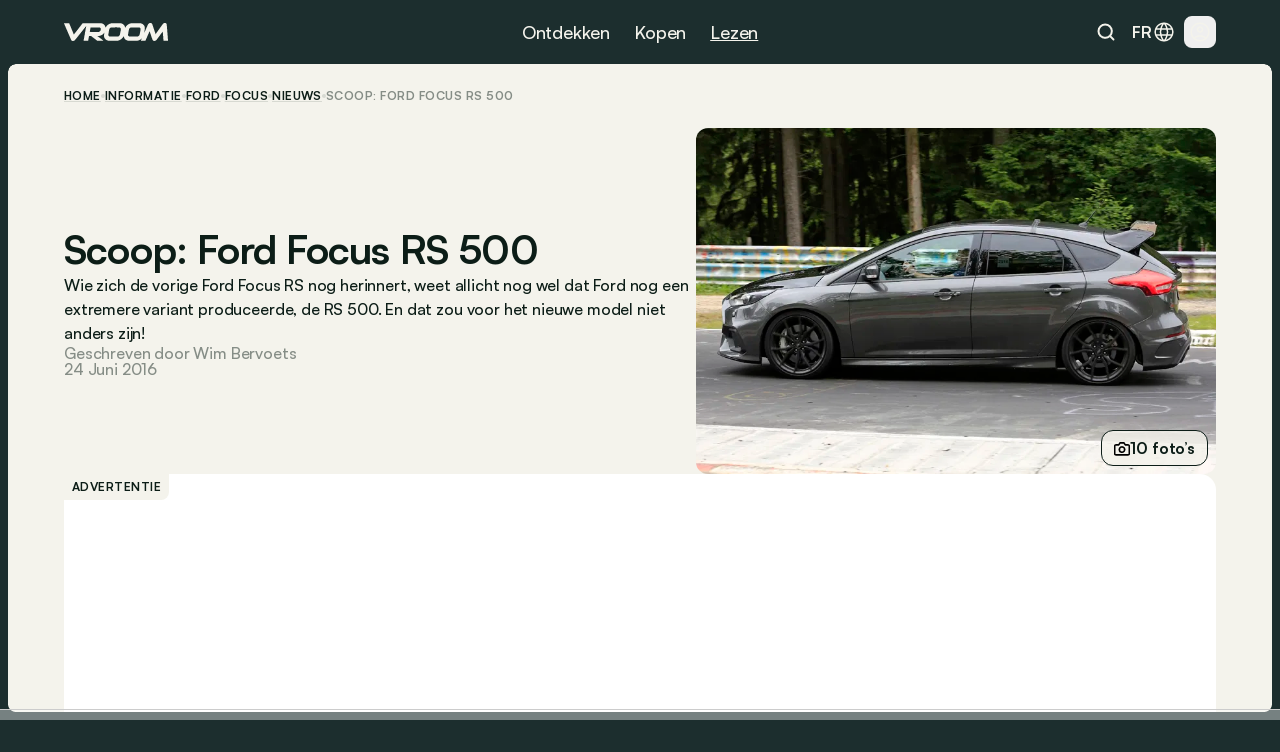

--- FILE ---
content_type: text/html
request_url: https://www.vroom.be/nl/informatie/scoop-ford-focus-rs-500
body_size: 86504
content:
<!doctype html>
<html lang="nl-BE">
	<head><script>(function(w,i,g){w[g]=w[g]||[];if(typeof w[g].push=='function')w[g].push(i)})
(window,'GTM-NMPLTGXR','google_tags_first_party');</script><script>(function(w,d,s,l){w[l]=w[l]||[];(function(){w[l].push(arguments);})('set', 'developer_id.dY2E1Nz', true);
		var f=d.getElementsByTagName(s)[0],
		j=d.createElement(s);j.async=true;j.src='/pnth/';
		f.parentNode.insertBefore(j,f);
		})(window,document,'script','dataLayer');</script>
		<meta charset="UTF-8" />
		<meta name="viewport" content="width=device-width, initial-scale=1.0" />
		<meta http-equiv="X-UA-Compatible" content="ie=edge" />

		<link rel="icon" href="../../favicon.png" />
		<!--
		<meta property="og:image" content="" />
		<meta property="og:url" content="https://www.vroom.be" />
		<meta property="og:type" content="website" />
	-->
		<meta property="og:site_name" content="Vroom" />
		<link rel="apple-touch-icon" sizes="180x180" href="/images/favicon/apple-touch-icon.png" />
		<link rel="icon" type="image/png" sizes="32x32" href="/images/favicon/favicon-32x32.png" />
		<link rel="icon" type="image/png" sizes="16x16" href="/images/favicon/favicon-16x16.png" />
		<link rel="manifest" href="/images/favicon/site.webmanifest" />
		<link rel="mask-icon" href="/images/favicon/safari-pinned-tab.svg" color="#1c2e2e" />
		<link href="https://cdn.vroomsupport.be" crossorigin />

		<meta name="msapplication-TileColor" content="#1c2e2e" />
		<meta name="theme-color" content="#1c2e2e" />

		<!-- Google Tag Manager -->
		<script>(function(w,d,s,l,i){w[l]=w[l]||[];w[l].push({'gtm.start':
				new Date().getTime(),event:'gtm.js'});var f=d.getElementsByTagName(s)[0],
			j=d.createElement(s),dl=l!='dataLayer'?'&l='+l:'';j.async=true;j.src=
			'https://www.googletagmanager.com/gtm.js?id='+i+dl;f.parentNode.insertBefore(j,f);
		})(window,document,'script','dataLayer','GTM-NMPLTGXR');</script>
		<!-- End Google Tag Manager -->

		<!-- Microsoft Clarity tracking code -->
		<script type="text/javascript">
			(function (c, l, a, r, i, t, y) {
				c[a] =
					c[a] ||
					function () {
						(c[a].q = c[a].q || []).push(arguments);
					};
				t = l.createElement(r);
				t.async = 1;
				t.src = 'https://www.clarity.ms/tag/' + i;
				y = l.getElementsByTagName(r)[0];
				y.parentNode.insertBefore(t, y);
			})(window, document, 'clarity', 'script', 'p0h2dyrwn7');
		</script>

		<script type="text/javascript" data-cookieconsent="ignore">
			window.dataLayer = window.dataLayer || [];

			function gtag() {
				dataLayer.push(arguments);
			}

			gtag('js', new Date());
			gtag('consent', 'default', {
				ad_personalization: 'denied',
				ad_storage: 'denied',
				ad_user_data: 'denied',
				analytics_storage: 'denied',
				functionality_storage: 'denied',
				personalization_storage: 'denied',
				security_storage: 'granted',
				wait_for_update: 500
			});
			gtag('set', 'ads_data_redaction', true);
			gtag('set', 'url_passthrough', false);
			gtag('config', 'GTM-NMPLTGXR');
		</script>
		
		<link href="../../_app/immutable/assets/bundle.BtgErcnv.css" rel="stylesheet"><title> Scoop: Ford Focus RS 500 </title><!-- HEAD_svelte-yhezog_START --><link rel="canonical" href="https://www.vroom.be/nl/informatie/scoop-ford-focus-rs-500"><script async src="https://www.instagram.com/embed.js" data-svelte-h="svelte-1m5x8c5"></script><script async src="https://platform.twitter.com/widgets.js" charset="utf-8" data-svelte-h="svelte-s7rlcr"></script><meta property="article:modified_time" content="2025-01-15T10:29:26.806289Z"><meta property="article:author" content="Wim Bervoets"><meta property="article:section" content="automotive"><meta property="og:title" content="Scoop: Ford Focus RS 500"><meta property="og:description" content="Wie zich de vorige Ford Focus RS nog herinnert, weet allicht nog wel dat Ford nog een extremere variant produceerde, de RS 500. En dat zou voor het nieuwe model niet anders zijn!"><meta property="og:type" content="article"><meta property="og:url" content="https://www.vroom.be/nl/informatie/scoop-ford-focus-rs-500"><meta name="twitter:card" content="summary_large_image"><meta name="twitter:site" content="https://www.vroom.be"><meta name="twitter:title" content="Scoop: Ford Focus RS 500"><meta name="twitter:description" content="Wie zich de vorige Ford Focus RS nog herinnert, weet allicht nog wel dat Ford nog een extremere variant produceerde, de RS 500. En dat zou voor het nieuwe model niet anders zijn!"><meta property="og:image" content="
		https://cdn.vroomsupport.be/articles/None/gallery/15436/1466763581.3101.jpg"> <meta name="twitter:image" content="https://cdn.vroomsupport.be/articles/None/gallery/15436/1466763581.3101.jpg"><!-- HTML_TAG_START --><script type="application/ld+json">
			{
				"@context": "https://schema.org",
				"@type": "NewsArticle",
				"headline": "Scoop: Ford Focus RS 500",
				"image": [
					"https://cdn.vroomsupport.be/articles/None/gallery/15436/1466763581.3101.jpg"
				],
				"datePublished": "null",
				"dateModified": "2025-01-15T10:29:26.806289Z",
				"articleBody": "Wie zich de vorige Ford Focus RS nog herinnert, weet allicht nog wel dat Ford nog een extremere variant produceerde, de RS 500. En dat zou voor het nieuwe model niet anders zijn!.",
				"author": [
					{
						"@type": "Person",
						"name": "Wim Bervoets"
					}
				]
			}
		</script><!-- HTML_TAG_END --><!-- HEAD_svelte-yhezog_END --><!-- HEAD_svelte-186tzdo_START --><script type="text/javascript" data-r89="{&quot;section&quot;:&quot;media&quot;,&quot;site_language&quot;:&quot;nl&quot;,&quot;subsection&quot;:&quot;detail&quot;,&quot;body_type&quot;:&quot;Hatchback&quot;,&quot;car_category&quot;:&quot;Hatchback&quot;,&quot;model&quot;:&quot;Focus&quot;,&quot;brand&quot;:&quot;Ford&quot;,&quot;fuel&quot;:&quot;Combustion&quot;,&quot;article_categories&quot;:&quot;News&quot;,&quot;topic&quot;:&quot;Future&quot;,&quot;object_id&quot;:&quot;30881&quot;}">var r89 = r89 || {
				initialize: function () {
					r89.pubInit = true;
				},
				callAds: [],
				pushAd: function (id, name, config) {
					r89.callAds.push([id, name, config]);
				},
				pushAds: function () {
					r89.pushAdsCalled = true;
				}
			};
			try {
				let r89ConfigData = {};
				r89ConfigData = JSON.parse(document.currentScript.getAttribute('data-r89'));
				r89ConfigData = { ...r89ConfigData, environment: 'prod' };
				r89.pageConfig = {
					targetingKeys: r89ConfigData
				};
			} catch (e) {}</script> <script type="text/javascript" data-cfasync="false" src="https://tags.refinery89.com/vroombe.js" onload="r89.initialize()" data-svelte-h="svelte-1odnu6h"></script> <meta name="description" content="Wie zich de vorige Ford Focus RS nog herinnert, weet allicht nog wel dat Ford nog een extremere variant produceerde, de "><meta name="title" content="Scoop: Ford Focus RS 500"><meta property="og:title" content="Scoop: Ford Focus RS 500"><meta property="og:description" content="Wie zich de vorige Ford Focus RS nog herinnert, weet allicht nog wel dat Ford nog een extremere variant produceerde, de "><meta name="robots" content="index, follow"><meta property="og:locale" content="nl"><meta name="keywords" content="Toekomst, spyshot"><!-- HEAD_svelte-186tzdo_END --><!-- HEAD_svelte-10rxr4_START --><script type="application/ld+json" data-svelte-h="svelte-1oi2stb">{
			"@context": "https://schema.org",
			"@type": "Organization",
			"name": "Vroom",
			"url": "https://www.vroom.be",
			"logo": "https://cdn.vroomsupport.be/static/images/logo-white.svg",
			"sameAs": [
				"https://www.facebook.com/www.vroom.be",
				"https://www.instagram.com/vroom.be",
				"https://x.com/vroom_be",
				"https://www.linkedin.com/company/vroom-be",
				"https://www.youtube.com/@vroombe"
			]
		}
	</script><link rel="alternate" type="application/rss+xml" title="Vroom.be" href="/nl/xml/rss"> <link rel="alternate" hreflang="fr-BE" href="https://www.vroom.be/fr/media/bmw/serie-5/focus"> <link rel="alternate" hreflang="fr" href="https://www.vroom.be/fr/media/bmw/serie-5/focus"> <link rel="alternate" hreflang="nl-BE" href="https://www.vroom.be/nl/informatie/scoop-ford-focus-rs-500"> <link rel="alternate" hreflang="nl" href="https://www.vroom.be/nl/informatie/scoop-ford-focus-rs-500"> <link rel="alternate" hreflang="x-default" href="https://www.vroom.be/nl/informatie/scoop-ford-focus-rs-500"><script defer src="https://stats.vroomsupport.be/script.js" data-website-id="c14bd477-5b88-4983-b0ac-8b7ca2bffbe7" data-svelte-h="svelte-1529j9d"></script><!-- HEAD_svelte-10rxr4_END -->
	</head>
	<body data-sveltekit-preload-data="hover">
		<div style="display: contents">      <div style="top: 63px" class="z-[102] lg:!hidden bg-racing-green fixed left-0 right-0 transition-all duration-500 overflow-hidden h-dvh mobile-nav  svelte-1my1ynz"><div style="height: calc(100dvh - 63px);" class="px-6 py-8 relative"><div class="bg-racing-green z-10 overflow-y-auto absolute w-full h-full left-0 top-0 transition-all flex flex-col gap-8 px-6 py-8 translate-x-full"><div class="flex flex-col gap-px overflow-hidden rounded-xl shrink-0"><a href="/nl/showroom" class="min-h-14 bg-white-4 px-4 w-full flex items-center justify-between text-16m text-light-beige">Showroom <img alt="Explore the showroom" class="icon-light-beige" src="/images/icons/icon-arrow-forward-ios.svg"></a> <a href="/nl/beste-autos" class="min-h-14 bg-white-4 px-4 w-full flex items-center justify-between text-16m text-light-beige">Top lijsten <img alt="Explore the showroom" class="icon-light-beige" src="/images/icons/icon-arrow-forward-ios.svg"></a></div> <div class="flex flex-col gap-4"><p class="px-4 text-light-beige text-16m">Populair</p> <div class="flex flex-col gap-px overflow-hidden rounded-xl"><a href="/nl/beste-autos/onder-20000-euro" class="h-14 bg-white-4 px-4 w-full flex items-center justify-between text-16m text-light-beige">Beste onder € 20.000 <img alt="Beste onder € 20.000" class="icon-light-beige" src="/images/icons/icon-arrow-forward-ios.svg"> </a><a href="/nl/beste-autos/kleine-autos" class="h-14 bg-white-4 px-4 w-full flex items-center justify-between text-16m text-light-beige">Beste kleine auto’s <img alt="Beste kleine auto’s" class="icon-light-beige" src="/images/icons/icon-arrow-forward-ios.svg"> </a><a href="/nl/beste-autos/hatchback-autos" class="h-14 bg-white-4 px-4 w-full flex items-center justify-between text-16m text-light-beige">Beste hatchbacks <img alt="Beste hatchbacks" class="icon-light-beige" src="/images/icons/icon-arrow-forward-ios.svg"> </a><a href="/nl/beste-autos/suvs-onder-40000-euro" class="h-14 bg-white-4 px-4 w-full flex items-center justify-between text-16m text-light-beige">Beste SUV’s onder € 40.000 <img alt="Beste SUV’s onder € 40.000" class="icon-light-beige" src="/images/icons/icon-arrow-forward-ios.svg"> </a><a href="/nl/beste-autos/breaks-onder-40000-euro" class="h-14 bg-white-4 px-4 w-full flex items-center justify-between text-16m text-light-beige">Beste breaks onder € 40.000 <img alt="Beste breaks onder € 40.000" class="icon-light-beige" src="/images/icons/icon-arrow-forward-ios.svg"> </a><a href="/nl/beste-autos/klein-elektrische" class="h-14 bg-white-4 px-4 w-full flex items-center justify-between text-16m text-light-beige">Beste kleine elektrische <img alt="Beste kleine elektrische" class="icon-light-beige" src="/images/icons/icon-arrow-forward-ios.svg"> </a><a href="/nl/beste-autos/full-hybrid-autos" class="h-14 bg-white-4 px-4 w-full flex items-center justify-between text-16m text-light-beige">Beste full hybrids <img alt="Beste full hybrids" class="icon-light-beige" src="/images/icons/icon-arrow-forward-ios.svg"> </a><a href="/nl/beste-autos/monovolume-autos" class="h-14 bg-white-4 px-4 w-full flex items-center justify-between text-16m text-light-beige">Beste monovolumes <img alt="Beste monovolumes" class="icon-light-beige" src="/images/icons/icon-arrow-forward-ios.svg"> </a><a href="/nl/beste-autos/onder-40000-euro" class="h-14 bg-white-4 px-4 w-full flex items-center justify-between text-16m text-light-beige">Beste onder € 40.000 <img alt="Beste onder € 40.000" class="icon-light-beige" src="/images/icons/icon-arrow-forward-ios.svg"> </a><a href="/nl/beste-autos/onder-60000-euros" class="h-14 bg-white-4 px-4 w-full flex items-center justify-between text-16m text-light-beige">Beste onder € 60.000 <img alt="Beste onder € 60.000" class="icon-light-beige" src="/images/icons/icon-arrow-forward-ios.svg"> </a></div></div> <div class="flex flex-col gap-4"><p class="px-4 text-light-beige text-16m">Merken</p> <div class="flex flex-col gap-px overflow-hidden rounded-xl"><a href="/nl/showroom?brand=79" class="h-14 bg-white-4 px-4 w-full flex items-center justify-between text-16m text-light-beige">Volkswagen <img alt="Explore the showroom" class="icon-light-beige" src="/images/icons/icon-arrow-forward-ios.svg"> </a><a href="/nl/showroom?brand=9" class="h-14 bg-white-4 px-4 w-full flex items-center justify-between text-16m text-light-beige">BMW <img alt="Explore the showroom" class="icon-light-beige" src="/images/icons/icon-arrow-forward-ios.svg"> </a><a href="/nl/showroom?brand=7" class="h-14 bg-white-4 px-4 w-full flex items-center justify-between text-16m text-light-beige">Audi <img alt="Explore the showroom" class="icon-light-beige" src="/images/icons/icon-arrow-forward-ios.svg"> </a><a href="/nl/showroom?brand=59" class="h-14 bg-white-4 px-4 w-full flex items-center justify-between text-16m text-light-beige">Mercedes <img alt="Explore the showroom" class="icon-light-beige" src="/images/icons/icon-arrow-forward-ios.svg"> </a><a href="/nl/showroom?brand=66" class="h-14 bg-white-4 px-4 w-full flex items-center justify-between text-16m text-light-beige">Peugeot <img alt="Explore the showroom" class="icon-light-beige" src="/images/icons/icon-arrow-forward-ios.svg"> </a><a href="/nl/showroom?brand=63" class="h-14 bg-white-4 px-4 w-full flex items-center justify-between text-16m text-light-beige">Opel <img alt="Explore the showroom" class="icon-light-beige" src="/images/icons/icon-arrow-forward-ios.svg"> </a><a href="/nl/showroom?brand=70" class="h-14 bg-white-4 px-4 w-full flex items-center justify-between text-16m text-light-beige">Renault <img alt="Explore the showroom" class="icon-light-beige" src="/images/icons/icon-arrow-forward-ios.svg"> </a><a href="/nl/showroom?brand=28" class="h-14 bg-white-4 px-4 w-full flex items-center justify-between text-16m text-light-beige">Ford <img alt="Explore the showroom" class="icon-light-beige" src="/images/icons/icon-arrow-forward-ios.svg"> </a><a href="/nl/showroom?brand=78" class="h-14 bg-white-4 px-4 w-full flex items-center justify-between text-16m text-light-beige">Toyota <img alt="Explore the showroom" class="icon-light-beige" src="/images/icons/icon-arrow-forward-ios.svg"> </a><a href="/nl/showroom?brand=23" class="h-14 bg-white-4 px-4 w-full flex items-center justify-between text-16m text-light-beige">Dacia <img alt="Explore the showroom" class="icon-light-beige" src="/images/icons/icon-arrow-forward-ios.svg"> </a><a href="/nl/showroom?brand=19" class="h-14 bg-white-4 px-4 w-full flex items-center justify-between text-16m text-light-beige">Citroën <img alt="Explore the showroom" class="icon-light-beige" src="/images/icons/icon-arrow-forward-ios.svg"> </a><a href="/nl/showroom?brand=41" class="h-14 bg-white-4 px-4 w-full flex items-center justify-between text-16m text-light-beige">Kia <img alt="Explore the showroom" class="icon-light-beige" src="/images/icons/icon-arrow-forward-ios.svg"> </a><a href="/nl/showroom?brand=80" class="h-14 bg-white-4 px-4 w-full flex items-center justify-between text-16m text-light-beige">Volvo <img alt="Explore the showroom" class="icon-light-beige" src="/images/icons/icon-arrow-forward-ios.svg"> </a><a href="/nl/showroom?brand=34" class="h-14 bg-white-4 px-4 w-full flex items-center justify-between text-16m text-light-beige">Hyundai <img alt="Explore the showroom" class="icon-light-beige" src="/images/icons/icon-arrow-forward-ios.svg"> </a><a href="/nl/showroom?brand=62" class="h-14 bg-white-4 px-4 w-full flex items-center justify-between text-16m text-light-beige">Nissan <img alt="Explore the showroom" class="icon-light-beige" src="/images/icons/icon-arrow-forward-ios.svg"> </a><a href="/nl/showroom?brand=27" class="h-14 bg-white-4 px-4 w-full flex items-center justify-between text-16m text-light-beige">Fiat <img alt="Explore the showroom" class="icon-light-beige" src="/images/icons/icon-arrow-forward-ios.svg"> </a><a href="/nl/showroom?brand=72" class="h-14 bg-white-4 px-4 w-full flex items-center justify-between text-16m text-light-beige">Škoda <img alt="Explore the showroom" class="icon-light-beige" src="/images/icons/icon-arrow-forward-ios.svg"> </a><a href="/nl/showroom?brand=57" class="h-14 bg-white-4 px-4 w-full flex items-center justify-between text-16m text-light-beige">Mazda <img alt="Explore the showroom" class="icon-light-beige" src="/images/icons/icon-arrow-forward-ios.svg"> </a><a href="/nl/showroom?brand=71" class="h-14 bg-white-4 px-4 w-full flex items-center justify-between text-16m text-light-beige">Seat <img alt="Explore the showroom" class="icon-light-beige" src="/images/icons/icon-arrow-forward-ios.svg"> </a><a href="/nl/showroom?brand=54" class="h-14 bg-white-4 px-4 w-full flex items-center justify-between text-16m text-light-beige">Mini <img alt="Explore the showroom" class="icon-light-beige" src="/images/icons/icon-arrow-forward-ios.svg"> </a></div></div></div> <div class="bg-racing-green z-10 overflow-y-auto absolute w-full h-full left-0 top-0 transition-all flex flex-col gap-8 px-6 py-8 translate-x-full"><a href="/nl/media" class="min-h-14 bg-white-4 rounded-xl px-4 w-full flex items-center justify-between text-16m text-light-beige">Alle artikels <img alt="Explore the news" class="icon-light-beige" src="/images/icons/icon-arrow-forward-ios.svg"></a> <div class="flex flex-col gap-4"><p class="px-4 text-light-beige text-16m">Types</p> <div class="flex flex-col gap-px overflow-hidden rounded-xl"><a href="/nl/media/nieuws" class="h-14 bg-white-4 px-4 w-full flex items-center justify-between text-16m text-light-beige">Nieuws <img alt="Explore the news" class="icon-light-beige" src="/images/icons/icon-arrow-forward-ios.svg"> </a><a href="/nl/media/inzichten" class="h-14 bg-white-4 px-4 w-full flex items-center justify-between text-16m text-light-beige">Advies <img alt="Explore the news" class="icon-light-beige" src="/images/icons/icon-arrow-forward-ios.svg"> </a><a href="/nl/media/tests" class="h-14 bg-white-4 px-4 w-full flex items-center justify-between text-16m text-light-beige">Tests <img alt="Explore the news" class="icon-light-beige" src="/images/icons/icon-arrow-forward-ios.svg"> </a></div></div> <div class="flex flex-col gap-4"><p class="px-4 text-light-beige text-16m">Merken</p> <div class="flex flex-col gap-px overflow-hidden rounded-xl"><a href="/nl/media/bmw" class="h-14 bg-white-4 px-4 w-full flex items-center justify-between text-16m text-light-beige">BMW <img alt="Explore the news" class="icon-light-beige" src="/images/icons/icon-arrow-forward-ios.svg"> </a><a href="/nl/media/volkswagen" class="h-14 bg-white-4 px-4 w-full flex items-center justify-between text-16m text-light-beige">Volkswagen <img alt="Explore the news" class="icon-light-beige" src="/images/icons/icon-arrow-forward-ios.svg"> </a><a href="/nl/media/mercedes" class="h-14 bg-white-4 px-4 w-full flex items-center justify-between text-16m text-light-beige">Mercedes <img alt="Explore the news" class="icon-light-beige" src="/images/icons/icon-arrow-forward-ios.svg"> </a><a href="/nl/media/renault" class="h-14 bg-white-4 px-4 w-full flex items-center justify-between text-16m text-light-beige">Renault <img alt="Explore the news" class="icon-light-beige" src="/images/icons/icon-arrow-forward-ios.svg"> </a><a href="/nl/media/audi" class="h-14 bg-white-4 px-4 w-full flex items-center justify-between text-16m text-light-beige">Audi <img alt="Explore the news" class="icon-light-beige" src="/images/icons/icon-arrow-forward-ios.svg"> </a><a href="/nl/media/dacia" class="h-14 bg-white-4 px-4 w-full flex items-center justify-between text-16m text-light-beige">Dacia <img alt="Explore the news" class="icon-light-beige" src="/images/icons/icon-arrow-forward-ios.svg"> </a><a href="/nl/media/toyota" class="h-14 bg-white-4 px-4 w-full flex items-center justify-between text-16m text-light-beige">Toyota <img alt="Explore the news" class="icon-light-beige" src="/images/icons/icon-arrow-forward-ios.svg"> </a><a href="/nl/media/peugeot" class="h-14 bg-white-4 px-4 w-full flex items-center justify-between text-16m text-light-beige">Peugeot <img alt="Explore the news" class="icon-light-beige" src="/images/icons/icon-arrow-forward-ios.svg"> </a><a href="/nl/media/kia" class="h-14 bg-white-4 px-4 w-full flex items-center justify-between text-16m text-light-beige">Kia <img alt="Explore the news" class="icon-light-beige" src="/images/icons/icon-arrow-forward-ios.svg"> </a><a href="/nl/media/volvo" class="h-14 bg-white-4 px-4 w-full flex items-center justify-between text-16m text-light-beige">Volvo <img alt="Explore the news" class="icon-light-beige" src="/images/icons/icon-arrow-forward-ios.svg"> </a><a href="/nl/media/tesla" class="h-14 bg-white-4 px-4 w-full flex items-center justify-between text-16m text-light-beige">Tesla <img alt="Explore the news" class="icon-light-beige" src="/images/icons/icon-arrow-forward-ios.svg"> </a><a href="/nl/media/mini" class="h-14 bg-white-4 px-4 w-full flex items-center justify-between text-16m text-light-beige">Mini <img alt="Explore the news" class="icon-light-beige" src="/images/icons/icon-arrow-forward-ios.svg"> </a><a href="/nl/media/ford" class="h-14 bg-white-4 px-4 w-full flex items-center justify-between text-16m text-light-beige">Ford <img alt="Explore the news" class="icon-light-beige" src="/images/icons/icon-arrow-forward-ios.svg"> </a><a href="/nl/media/citroen" class="h-14 bg-white-4 px-4 w-full flex items-center justify-between text-16m text-light-beige">Citroën <img alt="Explore the news" class="icon-light-beige" src="/images/icons/icon-arrow-forward-ios.svg"> </a><a href="/nl/media/hyundai" class="h-14 bg-white-4 px-4 w-full flex items-center justify-between text-16m text-light-beige">Hyundai <img alt="Explore the news" class="icon-light-beige" src="/images/icons/icon-arrow-forward-ios.svg"> </a><a href="/nl/media/nissan" class="h-14 bg-white-4 px-4 w-full flex items-center justify-between text-16m text-light-beige">Nissan <img alt="Explore the news" class="icon-light-beige" src="/images/icons/icon-arrow-forward-ios.svg"> </a><a href="/nl/media/fiat" class="h-14 bg-white-4 px-4 w-full flex items-center justify-between text-16m text-light-beige">Fiat <img alt="Explore the news" class="icon-light-beige" src="/images/icons/icon-arrow-forward-ios.svg"> </a><a href="/nl/media/opel" class="h-14 bg-white-4 px-4 w-full flex items-center justify-between text-16m text-light-beige">Opel <img alt="Explore the news" class="icon-light-beige" src="/images/icons/icon-arrow-forward-ios.svg"> </a><a href="/nl/media/skoda" class="h-14 bg-white-4 px-4 w-full flex items-center justify-between text-16m text-light-beige">Škoda <img alt="Explore the news" class="icon-light-beige" src="/images/icons/icon-arrow-forward-ios.svg"> </a><a href="/nl/media/byd" class="h-14 bg-white-4 px-4 w-full flex items-center justify-between text-16m text-light-beige">BYD <img alt="Explore the news" class="icon-light-beige" src="/images/icons/icon-arrow-forward-ios.svg"> </a></div></div> <div class="flex flex-col gap-4"><p class="px-4 text-light-beige text-16m">Populaire modellen</p> <div class="flex flex-col gap-px overflow-hidden rounded-xl"><a href="/nl/media/audi/a3" class="h-14 bg-white-4 px-4 w-full flex items-center justify-between text-16m text-light-beige">Audi A3 <img alt="Explore the news" class="icon-light-beige" src="/images/icons/icon-arrow-forward-ios.svg"> </a><a href="/nl/media/bmw/1-reeks" class="h-14 bg-white-4 px-4 w-full flex items-center justify-between text-16m text-light-beige">BMW 1 Reeks <img alt="Explore the news" class="icon-light-beige" src="/images/icons/icon-arrow-forward-ios.svg"> </a><a href="/nl/media/bmw/3-reeks" class="h-14 bg-white-4 px-4 w-full flex items-center justify-between text-16m text-light-beige">BMW 3 Reeks <img alt="Explore the news" class="icon-light-beige" src="/images/icons/icon-arrow-forward-ios.svg"> </a><a href="/nl/media/bmw/5-reeks" class="h-14 bg-white-4 px-4 w-full flex items-center justify-between text-16m text-light-beige">BMW 5 Reeks <img alt="Explore the news" class="icon-light-beige" src="/images/icons/icon-arrow-forward-ios.svg"> </a><a href="/nl/media/citroen/c3" class="h-14 bg-white-4 px-4 w-full flex items-center justify-between text-16m text-light-beige">Citroën C3 <img alt="Explore the news" class="icon-light-beige" src="/images/icons/icon-arrow-forward-ios.svg"> </a><a href="/nl/media/fiat/500" class="h-14 bg-white-4 px-4 w-full flex items-center justify-between text-16m text-light-beige">Fiat 500 <img alt="Explore the news" class="icon-light-beige" src="/images/icons/icon-arrow-forward-ios.svg"> </a><a href="/nl/media/ford/fiesta" class="h-14 bg-white-4 px-4 w-full flex items-center justify-between text-16m text-light-beige">Ford Fiesta <img alt="Explore the news" class="icon-light-beige" src="/images/icons/icon-arrow-forward-ios.svg"> </a><a href="/nl/media/ford/focus" class="h-14 bg-white-4 px-4 w-full flex items-center justify-between text-16m text-light-beige">Ford Focus <img alt="Explore the news" class="icon-light-beige" src="/images/icons/icon-arrow-forward-ios.svg"> </a><a href="/nl/media/mercedes/a-klasse" class="h-14 bg-white-4 px-4 w-full flex items-center justify-between text-16m text-light-beige">Mercedes A-Klasse <img alt="Explore the news" class="icon-light-beige" src="/images/icons/icon-arrow-forward-ios.svg"> </a><a href="/nl/media/mercedes/c-klasse" class="h-14 bg-white-4 px-4 w-full flex items-center justify-between text-16m text-light-beige">Mercedes C-Klasse <img alt="Explore the news" class="icon-light-beige" src="/images/icons/icon-arrow-forward-ios.svg"> </a><a href="/nl/media/mini/cooper" class="h-14 bg-white-4 px-4 w-full flex items-center justify-between text-16m text-light-beige">Mini Cooper <img alt="Explore the news" class="icon-light-beige" src="/images/icons/icon-arrow-forward-ios.svg"> </a><a href="/nl/media/opel/astra" class="h-14 bg-white-4 px-4 w-full flex items-center justify-between text-16m text-light-beige">Opel Astra <img alt="Explore the news" class="icon-light-beige" src="/images/icons/icon-arrow-forward-ios.svg"> </a><a href="/nl/media/opel/corsa" class="h-14 bg-white-4 px-4 w-full flex items-center justify-between text-16m text-light-beige">Opel Corsa <img alt="Explore the news" class="icon-light-beige" src="/images/icons/icon-arrow-forward-ios.svg"> </a><a href="/nl/media/peugeot/208" class="h-14 bg-white-4 px-4 w-full flex items-center justify-between text-16m text-light-beige">Peugeot 208 <img alt="Explore the news" class="icon-light-beige" src="/images/icons/icon-arrow-forward-ios.svg"> </a><a href="/nl/media/peugeot/308" class="h-14 bg-white-4 px-4 w-full flex items-center justify-between text-16m text-light-beige">Peugeot 308 <img alt="Explore the news" class="icon-light-beige" src="/images/icons/icon-arrow-forward-ios.svg"> </a><a href="/nl/media/renault/clio" class="h-14 bg-white-4 px-4 w-full flex items-center justify-between text-16m text-light-beige">Renault Clio <img alt="Explore the news" class="icon-light-beige" src="/images/icons/icon-arrow-forward-ios.svg"> </a><a href="/nl/media/skoda/fabia" class="h-14 bg-white-4 px-4 w-full flex items-center justify-between text-16m text-light-beige">Škoda Fabia <img alt="Explore the news" class="icon-light-beige" src="/images/icons/icon-arrow-forward-ios.svg"> </a><a href="/nl/media/toyota/yaris" class="h-14 bg-white-4 px-4 w-full flex items-center justify-between text-16m text-light-beige">Toyota Yaris <img alt="Explore the news" class="icon-light-beige" src="/images/icons/icon-arrow-forward-ios.svg"> </a><a href="/nl/media/volkswagen/golf" class="h-14 bg-white-4 px-4 w-full flex items-center justify-between text-16m text-light-beige">Volkswagen Golf <img alt="Explore the news" class="icon-light-beige" src="/images/icons/icon-arrow-forward-ios.svg"> </a><a href="/nl/media/volkswagen/polo" class="h-14 bg-white-4 px-4 w-full flex items-center justify-between text-16m text-light-beige">Volkswagen Polo <img alt="Explore the news" class="icon-light-beige" src="/images/icons/icon-arrow-forward-ios.svg"> </a></div></div> <div class="flex flex-col gap-4"><p class="px-4 text-light-beige text-16m">Onderwerp</p> <div class="flex flex-col gap-px overflow-hidden rounded-xl"><a href="/nl/media?topic=9" class="h-14 bg-white-4 px-4 w-full flex items-center justify-between text-16m text-light-beige">Top <img alt="Explore the news" class="icon-light-beige" src="/images/icons/icon-arrow-forward-ios.svg"> </a><a href="/nl/media?topic=1" class="h-14 bg-white-4 px-4 w-full flex items-center justify-between text-16m text-light-beige">Elektrisch <img alt="Explore the news" class="icon-light-beige" src="/images/icons/icon-arrow-forward-ios.svg"> </a><a href="/nl/media?topic=2" class="h-14 bg-white-4 px-4 w-full flex items-center justify-between text-16m text-light-beige">Toekomst <img alt="Explore the news" class="icon-light-beige" src="/images/icons/icon-arrow-forward-ios.svg"> </a><a href="/nl/media?topic=4" class="h-14 bg-white-4 px-4 w-full flex items-center justify-between text-16m text-light-beige">Industrie <img alt="Explore the news" class="icon-light-beige" src="/images/icons/icon-arrow-forward-ios.svg"> </a><a href="/nl/media?topic=10" class="h-14 bg-white-4 px-4 w-full flex items-center justify-between text-16m text-light-beige">Retro <img alt="Explore the news" class="icon-light-beige" src="/images/icons/icon-arrow-forward-ios.svg"> </a><a href="/nl/media?topic=6" class="h-14 bg-white-4 px-4 w-full flex items-center justify-between text-16m text-light-beige">Technologie <img alt="Explore the news" class="icon-light-beige" src="/images/icons/icon-arrow-forward-ios.svg"> </a><a href="/nl/media?topic=12" class="h-14 bg-white-4 px-4 w-full flex items-center justify-between text-16m text-light-beige">Design <img alt="Explore the news" class="icon-light-beige" src="/images/icons/icon-arrow-forward-ios.svg"> </a><a href="/nl/media?topic=5" class="h-14 bg-white-4 px-4 w-full flex items-center justify-between text-16m text-light-beige">Evenement <img alt="Explore the news" class="icon-light-beige" src="/images/icons/icon-arrow-forward-ios.svg"> </a><a href="/nl/media?topic=7" class="h-14 bg-white-4 px-4 w-full flex items-center justify-between text-16m text-light-beige">Gids <img alt="Explore the news" class="icon-light-beige" src="/images/icons/icon-arrow-forward-ios.svg"> </a><a href="/nl/media?topic=11" class="h-14 bg-white-4 px-4 w-full flex items-center justify-between text-16m text-light-beige">Motorsport <img alt="Explore the news" class="icon-light-beige" src="/images/icons/icon-arrow-forward-ios.svg"> </a><a href="/nl/media?topic=8" class="h-14 bg-white-4 px-4 w-full flex items-center justify-between text-16m text-light-beige">Veiligheid <img alt="Explore the news" class="icon-light-beige" src="/images/icons/icon-arrow-forward-ios.svg"> </a><a href="/nl/media?topic=3" class="h-14 bg-white-4 px-4 w-full flex items-center justify-between text-16m text-light-beige">Uniek <img alt="Explore the news" class="icon-light-beige" src="/images/icons/icon-arrow-forward-ios.svg"> </a></div></div></div> <div class="bg-racing-green z-10 overflow-y-auto absolute w-full h-full left-0 top-0 transition-all flex flex-col gap-8 px-6 py-8 translate-x-full"><a href="/nl/aanbod" class="min-h-14 bg-white-4 rounded-xl px-4 w-full flex items-center justify-between text-16m text-light-beige">Alle auto’s te koop <img alt="Alle auto’s te koop" class="icon-light-beige" src="/images/icons/icon-arrow-forward-ios.svg"></a> <div class="flex flex-col gap-4"><p class="px-4 text-light-beige text-16m" data-svelte-h="svelte-ccimwx">Type</p> <div class="flex flex-col gap-px overflow-hidden rounded-xl"><a href="/nl/aanbod/nieuwe-autos" class="h-14 bg-white-4 px-4 w-full flex items-center justify-between text-16m text-light-beige">Nieuw <img alt="Explore the news" class="icon-light-beige" src="/images/icons/icon-arrow-forward-ios.svg"> </a><a href="/nl/aanbod/tweedehands-autos" class="h-14 bg-white-4 px-4 w-full flex items-center justify-between text-16m text-light-beige">Tweedehands <img alt="Explore the news" class="icon-light-beige" src="/images/icons/icon-arrow-forward-ios.svg"> </a><a href="/nl/aanbod/oldtimer-autos" class="h-14 bg-white-4 px-4 w-full flex items-center justify-between text-16m text-light-beige">Oldtimer <img alt="Explore the news" class="icon-light-beige" src="/images/icons/icon-arrow-forward-ios.svg"> </a></div></div> <div class="flex flex-col gap-4"><p class="px-4 text-light-beige text-16m">Merken</p> <div class="flex flex-col gap-px overflow-hidden rounded-xl"><a href="/nl/aanbod/volkswagen" class="h-14 bg-white-4 px-4 w-full flex items-center justify-between text-16m text-light-beige">Volkswagen <img alt="Explore the marketplace" class="icon-light-beige" src="/images/icons/icon-arrow-forward-ios.svg"> </a><a href="/nl/aanbod/bmw" class="h-14 bg-white-4 px-4 w-full flex items-center justify-between text-16m text-light-beige">BMW <img alt="Explore the marketplace" class="icon-light-beige" src="/images/icons/icon-arrow-forward-ios.svg"> </a><a href="/nl/aanbod/audi" class="h-14 bg-white-4 px-4 w-full flex items-center justify-between text-16m text-light-beige">Audi <img alt="Explore the marketplace" class="icon-light-beige" src="/images/icons/icon-arrow-forward-ios.svg"> </a><a href="/nl/aanbod/mercedes" class="h-14 bg-white-4 px-4 w-full flex items-center justify-between text-16m text-light-beige">Mercedes <img alt="Explore the marketplace" class="icon-light-beige" src="/images/icons/icon-arrow-forward-ios.svg"> </a><a href="/nl/aanbod/peugeot" class="h-14 bg-white-4 px-4 w-full flex items-center justify-between text-16m text-light-beige">Peugeot <img alt="Explore the marketplace" class="icon-light-beige" src="/images/icons/icon-arrow-forward-ios.svg"> </a><a href="/nl/aanbod/opel" class="h-14 bg-white-4 px-4 w-full flex items-center justify-between text-16m text-light-beige">Opel <img alt="Explore the marketplace" class="icon-light-beige" src="/images/icons/icon-arrow-forward-ios.svg"> </a><a href="/nl/aanbod/renault" class="h-14 bg-white-4 px-4 w-full flex items-center justify-between text-16m text-light-beige">Renault <img alt="Explore the marketplace" class="icon-light-beige" src="/images/icons/icon-arrow-forward-ios.svg"> </a><a href="/nl/aanbod/ford" class="h-14 bg-white-4 px-4 w-full flex items-center justify-between text-16m text-light-beige">Ford <img alt="Explore the marketplace" class="icon-light-beige" src="/images/icons/icon-arrow-forward-ios.svg"> </a><a href="/nl/aanbod/toyota" class="h-14 bg-white-4 px-4 w-full flex items-center justify-between text-16m text-light-beige">Toyota <img alt="Explore the marketplace" class="icon-light-beige" src="/images/icons/icon-arrow-forward-ios.svg"> </a><a href="/nl/aanbod/dacia" class="h-14 bg-white-4 px-4 w-full flex items-center justify-between text-16m text-light-beige">Dacia <img alt="Explore the marketplace" class="icon-light-beige" src="/images/icons/icon-arrow-forward-ios.svg"> </a><a href="/nl/aanbod/citroen" class="h-14 bg-white-4 px-4 w-full flex items-center justify-between text-16m text-light-beige">Citroën <img alt="Explore the marketplace" class="icon-light-beige" src="/images/icons/icon-arrow-forward-ios.svg"> </a><a href="/nl/aanbod/kia" class="h-14 bg-white-4 px-4 w-full flex items-center justify-between text-16m text-light-beige">Kia <img alt="Explore the marketplace" class="icon-light-beige" src="/images/icons/icon-arrow-forward-ios.svg"> </a><a href="/nl/aanbod/volvo" class="h-14 bg-white-4 px-4 w-full flex items-center justify-between text-16m text-light-beige">Volvo <img alt="Explore the marketplace" class="icon-light-beige" src="/images/icons/icon-arrow-forward-ios.svg"> </a><a href="/nl/aanbod/hyundai" class="h-14 bg-white-4 px-4 w-full flex items-center justify-between text-16m text-light-beige">Hyundai <img alt="Explore the marketplace" class="icon-light-beige" src="/images/icons/icon-arrow-forward-ios.svg"> </a><a href="/nl/aanbod/nissan" class="h-14 bg-white-4 px-4 w-full flex items-center justify-between text-16m text-light-beige">Nissan <img alt="Explore the marketplace" class="icon-light-beige" src="/images/icons/icon-arrow-forward-ios.svg"> </a><a href="/nl/aanbod/fiat" class="h-14 bg-white-4 px-4 w-full flex items-center justify-between text-16m text-light-beige">Fiat <img alt="Explore the marketplace" class="icon-light-beige" src="/images/icons/icon-arrow-forward-ios.svg"> </a><a href="/nl/aanbod/skoda" class="h-14 bg-white-4 px-4 w-full flex items-center justify-between text-16m text-light-beige">Škoda <img alt="Explore the marketplace" class="icon-light-beige" src="/images/icons/icon-arrow-forward-ios.svg"> </a><a href="/nl/aanbod/mazda" class="h-14 bg-white-4 px-4 w-full flex items-center justify-between text-16m text-light-beige">Mazda <img alt="Explore the marketplace" class="icon-light-beige" src="/images/icons/icon-arrow-forward-ios.svg"> </a><a href="/nl/aanbod/seat" class="h-14 bg-white-4 px-4 w-full flex items-center justify-between text-16m text-light-beige">Seat <img alt="Explore the marketplace" class="icon-light-beige" src="/images/icons/icon-arrow-forward-ios.svg"> </a><a href="/nl/aanbod/mini" class="h-14 bg-white-4 px-4 w-full flex items-center justify-between text-16m text-light-beige">Mini <img alt="Explore the marketplace" class="icon-light-beige" src="/images/icons/icon-arrow-forward-ios.svg"> </a></div></div> <div class="flex flex-col gap-4"><p class="px-4 text-light-beige text-16m">Populaire modellen</p> <div class="flex flex-col gap-px overflow-hidden rounded-xl"><a href="/nl/aanbod/audi/a3" class="h-14 bg-white-4 px-4 w-full flex items-center justify-between text-16m text-light-beige">Audi A3 <img alt="Explore the marketplace" class="icon-light-beige" src="/images/icons/icon-arrow-forward-ios.svg"> </a><a href="/nl/aanbod/bmw/1-reeks" class="h-14 bg-white-4 px-4 w-full flex items-center justify-between text-16m text-light-beige">BMW 1 Reeks <img alt="Explore the marketplace" class="icon-light-beige" src="/images/icons/icon-arrow-forward-ios.svg"> </a><a href="/nl/aanbod/bmw/3-reeks" class="h-14 bg-white-4 px-4 w-full flex items-center justify-between text-16m text-light-beige">BMW 3 Reeks <img alt="Explore the marketplace" class="icon-light-beige" src="/images/icons/icon-arrow-forward-ios.svg"> </a><a href="/nl/aanbod/bmw/5-reeks" class="h-14 bg-white-4 px-4 w-full flex items-center justify-between text-16m text-light-beige">BMW 5 Reeks <img alt="Explore the marketplace" class="icon-light-beige" src="/images/icons/icon-arrow-forward-ios.svg"> </a><a href="/nl/aanbod/citroen/c3" class="h-14 bg-white-4 px-4 w-full flex items-center justify-between text-16m text-light-beige">Citroën C3 <img alt="Explore the marketplace" class="icon-light-beige" src="/images/icons/icon-arrow-forward-ios.svg"> </a><a href="/nl/aanbod/fiat/500" class="h-14 bg-white-4 px-4 w-full flex items-center justify-between text-16m text-light-beige">Fiat 500 <img alt="Explore the marketplace" class="icon-light-beige" src="/images/icons/icon-arrow-forward-ios.svg"> </a><a href="/nl/aanbod/ford/fiesta" class="h-14 bg-white-4 px-4 w-full flex items-center justify-between text-16m text-light-beige">Ford Fiesta <img alt="Explore the marketplace" class="icon-light-beige" src="/images/icons/icon-arrow-forward-ios.svg"> </a><a href="/nl/aanbod/ford/focus" class="h-14 bg-white-4 px-4 w-full flex items-center justify-between text-16m text-light-beige">Ford Focus <img alt="Explore the marketplace" class="icon-light-beige" src="/images/icons/icon-arrow-forward-ios.svg"> </a><a href="/nl/aanbod/mercedes/a-klasse" class="h-14 bg-white-4 px-4 w-full flex items-center justify-between text-16m text-light-beige">Mercedes A-Klasse <img alt="Explore the marketplace" class="icon-light-beige" src="/images/icons/icon-arrow-forward-ios.svg"> </a><a href="/nl/aanbod/mercedes/c-klasse" class="h-14 bg-white-4 px-4 w-full flex items-center justify-between text-16m text-light-beige">Mercedes C-Klasse <img alt="Explore the marketplace" class="icon-light-beige" src="/images/icons/icon-arrow-forward-ios.svg"> </a><a href="/nl/aanbod/mini/cooper" class="h-14 bg-white-4 px-4 w-full flex items-center justify-between text-16m text-light-beige">Mini Cooper <img alt="Explore the marketplace" class="icon-light-beige" src="/images/icons/icon-arrow-forward-ios.svg"> </a><a href="/nl/aanbod/opel/astra" class="h-14 bg-white-4 px-4 w-full flex items-center justify-between text-16m text-light-beige">Opel Astra <img alt="Explore the marketplace" class="icon-light-beige" src="/images/icons/icon-arrow-forward-ios.svg"> </a><a href="/nl/aanbod/opel/corsa" class="h-14 bg-white-4 px-4 w-full flex items-center justify-between text-16m text-light-beige">Opel Corsa <img alt="Explore the marketplace" class="icon-light-beige" src="/images/icons/icon-arrow-forward-ios.svg"> </a><a href="/nl/aanbod/peugeot/208" class="h-14 bg-white-4 px-4 w-full flex items-center justify-between text-16m text-light-beige">Peugeot 208 <img alt="Explore the marketplace" class="icon-light-beige" src="/images/icons/icon-arrow-forward-ios.svg"> </a><a href="/nl/aanbod/peugeot/308" class="h-14 bg-white-4 px-4 w-full flex items-center justify-between text-16m text-light-beige">Peugeot 308 <img alt="Explore the marketplace" class="icon-light-beige" src="/images/icons/icon-arrow-forward-ios.svg"> </a><a href="/nl/aanbod/renault/clio" class="h-14 bg-white-4 px-4 w-full flex items-center justify-between text-16m text-light-beige">Renault Clio <img alt="Explore the marketplace" class="icon-light-beige" src="/images/icons/icon-arrow-forward-ios.svg"> </a><a href="/nl/aanbod/skoda/fabia" class="h-14 bg-white-4 px-4 w-full flex items-center justify-between text-16m text-light-beige">Škoda Fabia <img alt="Explore the marketplace" class="icon-light-beige" src="/images/icons/icon-arrow-forward-ios.svg"> </a><a href="/nl/aanbod/toyota/yaris" class="h-14 bg-white-4 px-4 w-full flex items-center justify-between text-16m text-light-beige">Toyota Yaris <img alt="Explore the marketplace" class="icon-light-beige" src="/images/icons/icon-arrow-forward-ios.svg"> </a><a href="/nl/aanbod/volkswagen/golf" class="h-14 bg-white-4 px-4 w-full flex items-center justify-between text-16m text-light-beige">Volkswagen Golf <img alt="Explore the marketplace" class="icon-light-beige" src="/images/icons/icon-arrow-forward-ios.svg"> </a><a href="/nl/aanbod/volkswagen/polo" class="h-14 bg-white-4 px-4 w-full flex items-center justify-between text-16m text-light-beige">Volkswagen Polo <img alt="Explore the marketplace" class="icon-light-beige" src="/images/icons/icon-arrow-forward-ios.svg"> </a></div></div></div> <div class="bg-racing-green z-10 overflow-y-auto absolute w-full h-full left-0 top-0 transition-all flex flex-col gap-8 translate-x-full"><form action="/" method="post" class="flex flex-col h-full"><div class="bg-racing-green px-6 py-8 flex flex-col gap-8 flex-grow sm:max-h-[456px] overflow-y-auto"><button class="gsi-material-button !min-h-12"><div class="gsi-material-button-state"></div> <div class="gsi-material-button-content-wrapper"><div class="gsi-material-button-icon" data-svelte-h="svelte-1rlliy9"><svg version="1.1" xmlns="http://www.w3.org/2000/svg" viewBox="0 0 48 48" xmlns:xlink="http://www.w3.org/1999/xlink" style="display: block;"><path fill="#EA4335" d="M24 9.5c3.54 0 6.71 1.22 9.21 3.6l6.85-6.85C35.9 2.38 30.47 0 24 0 14.62 0 6.51 5.38 2.56 13.22l7.98 6.19C12.43 13.72 17.74 9.5 24 9.5z"></path><path fill="#4285F4" d="M46.98 24.55c0-1.57-.15-3.09-.38-4.55H24v9.02h12.94c-.58 2.96-2.26 5.48-4.78 7.18l7.73 6c4.51-4.18 7.09-10.36 7.09-17.65z"></path><path fill="#FBBC05" d="M10.53 28.59c-.48-1.45-.76-2.99-.76-4.59s.27-3.14.76-4.59l-7.98-6.19C.92 16.46 0 20.12 0 24c0 3.88.92 7.54 2.56 10.78l7.97-6.19z"></path><path fill="#34A853" d="M24 48c6.48 0 11.93-2.13 15.89-5.81l-7.73-6c-2.15 1.45-4.92 2.3-8.16 2.3-6.26 0-11.57-4.22-13.47-9.91l-7.98 6.19C6.51 42.62 14.62 48 24 48z"></path><path fill="none" d="M0 0h48v48H0z"></path></svg></div> <span class="gsi-material-button-contents">Inloggen met Google</span> <span style="display: none;">Inloggen met Google</span></div></button> <div class="flex items-center justify-center gap-2"><hr class="h-px bg-light-beige-24"> <p class="text-sm text-light-beige font-medium leading-[14px]">all.loginPopup.or</p> <hr class="h-px bg-light-beige-24"></div> <div class="flex flex-col gap-6 h-full"><div class="flex flex-col gap-4"><div class=" w-full"><input type="email"  name="email" placeholder="all.formFields.email" class="text-light-beige bg-white-4 border-white-4   hover:border-beige-48 border bg-clip-padding transition-all rounded-2xl w-full sm:h-16 h-14 px-6 outline-none" value=""> </div> <div><div class="flex gap-2 items-center sm:h-16 h-14 px-6 bg-white-4 border-white-4 rounded-2xl   hover:border-beige-48 border border-solid bg-clip-padding transition-all"><input class="flex-grow !text-light-beige !p-0 outline-none bg-transparent" type="password"  name="password" placeholder="all.formFields.password" value=""> <button type="button"><svg xmlns="http://www.w3.org/2000/svg" width="20" height="20" viewBox="0 0 24 24" fill="none"><g clip-path="url(#clip0_4408_56318)"><path d="M1 12C1 12 5 4 12 4C19 4 23 12 23 12C23 12 19 20 12 20C5 20 1 12 1 12Z" stroke="#F4F3EC" stroke-opacity="0.8" stroke-width="2.5" stroke-linecap="round" stroke-linejoin="round"></path><path d="M12 15C13.6569 15 15 13.6569 15 12C15 10.3431 13.6569 9 12 9C10.3431 9 9 10.3431 9 12C9 13.6569 10.3431 15 12 15Z" stroke="#F4F3EC" stroke-opacity="0.8" stroke-width="2.5" stroke-linecap="round" stroke-linejoin="round"></path></g><defs><clipPath id="clip0_4408_56318"><rect width="24" height="24" fill="white"></rect></clipPath></defs></svg></button></div> </div></div> <div class="flex flex-col gap-8 justify-between h-full flex-grow"><button type="button" class="sm:p-0 pl-6 text-light-beige text-14m text-left">all.login.forgotPassword</button> <label class="flex items-center gap-2 cursor-pointer"><input type="checkbox" class="!border-light-beige checked:!border-venom-green before:!bg-venom-green"> <p class="text-light-beige text-14m">all.login.rememberMe</p></label></div></div> <div><button name="submit" type="submit" class="rounded-2xl px-4 py-2 h-12 text-center transition-all hover:bg-venom-green-80 bg-venom-green w-full text-racing-green font-bold leading-none tracking-[-0.16px]">all.login.action</button></div></div> <div class="bg-racing-green flex justify-center items-center gap-2 min-h-20 h-20 px-6 border-t border-light-beige-24 border-solid"><p class="font-medium text-light-beige">all.loginPopup.newToVroom</p> <button type="button" class="font-medium text-venom-green">all.register.action</button></div></form></div> <div class="bg-racing-green z-10 overflow-y-auto absolute w-full h-full left-0 top-0 transition-all flex flex-col gap-8 translate-x-full"><div class="p-6 flex flex-col sm:gap-6 gap-8 flex-grow overflow-y-auto"><div class="grid sm:grid-cols-2 grid-cols-1 sm:gap-4 gap-3"><div class="bg-white-4 rounded-2xl flex sm:flex-col justify-end sm:items-center sm:pb-6 p-6 sm:gap-3 gap-6"><div class="flex flex-grow flex-col sm:gap-4 gap-1 sm:items-center justify-center sm:px-6"><p class="sm:text-center text-16b text-light-beige">all.newsletterPopup.daily.title</p> <p class="sm:text-center text-multi-14r text-light-beige">all.newsletterPopup.daily.description</p></div> <input type="checkbox" name="daily" class="switch-dark default shrink-0 bg-clip-content relative !border-2 !w-11 !rounded-full !h-7 olympus-switch svelte-13g560s"></div> <div class="bg-white-4 rounded-2xl flex sm:flex-col justify-end sm:items-center sm:pb-6 p-6 sm:gap-3 gap-6 sm:h-[200px]"><div class="flex flex-grow flex-col sm:gap-4 gap-1 sm:items-center justify-center sm:px-6"><p class="sm:text-center text-16b text-light-beige">all.newsletterPopup.weekly.title</p> <p class="sm:text-center text-multi-14r text-light-beige">all.newsletterPopup.weekly.description</p></div> <input type="checkbox" name="weekly" class="switch-dark default shrink-0 bg-clip-content relative !border-2 !w-11 !rounded-full !h-7 olympus-switch svelte-13g560s"></div></div> <hr class="w-full h-px bg-light-beige-24"> <div class="grid sm:grid-cols-2 grid-cols-1 gap-4"><div class="col-span-2 sm:col-span-1 w-full"><input type="text"  name="first_name" placeholder="all.formFields.firstName" class="text-light-beige bg-white-4 border-white-4   hover:border-beige-48 border bg-clip-padding transition-all rounded-2xl w-full sm:h-16 h-14 px-6 outline-none" value=""> </div> <div class="col-span-2 sm:col-span-1 w-full"><input type="text"  name="last_name" placeholder="all.formFields.lastName" class="text-light-beige bg-white-4 border-white-4   hover:border-beige-48 border bg-clip-padding transition-all rounded-2xl w-full sm:h-16 h-14 px-6 outline-none" value=""> </div> <div class="col-span-2 w-full"><input type="email"  name="email" placeholder="all.formFields.email" class="text-light-beige bg-white-4 border-white-4   hover:border-beige-48 border bg-clip-padding transition-all rounded-2xl w-full sm:h-16 h-14 px-6 outline-none" value=""> </div></div> <div class="sm:hidden"><label class="sm:hidden flex gap-2 text-light-beige cursor-pointer flex-grow"><input type="radio" class="!mt-1 !translate-y-0 !border-light-beige border-solid min-w-4 w-4 h-4"> <p class="text-multi-16m">Door verder te gaan, ga ik akkoord met de  <a class="underline" target="_blank" href="/nl/gebruiksvoorwaarden">Gebruiksvoorwaarden</a> all.register.termsSeparator <a class="underline" target="_blank" href="/nl/privacybeleid">Privacybeleid</a>.</p></label></div></div> <div class="p-6 flex items-center gap-4 border-t border-solid border-light-beige-24 shrink-0"><label class="flex-grow max-w-[50%] hidden sm:flex gap-2 text-light-beige cursor-pointer"><input value="false" type="radio" class="!mt-1 !translate-y-0 !border-light-beige border-solid min-w-4 w-4 h-4 flex-grow"> <p class="text-multi-16m">Door verder te gaan, ga ik akkoord met de  <a class="underline" target="_blank" href="/nl/gebruiksvoorwaarden">Gebruiksvoorwaarden</a> all.register.termsSeparator <a class="underline" target="_blank" href="/nl/privacybeleid">Privacybeleid</a>.</p></label> <button type="submit" class="flex-grow transition-all hover:bg-venom-green-80 bg-venom-green text-center py-2 px-4 h-12 rounded-2xl font-bold">all.newsletterCta.action.subscribe</button></div></div> <div class="bg-racing-green z-10 overflow-y-auto absolute w-full h-full left-0 top-0 transition-all flex flex-col gap-8 translate-x-full"><form class="flex flex-col h-full"><div class="bg-racing-green px-6 py-8 flex flex-col gap-8 flex-grow sm:max-h-fit overflow-y-auto"><div class="flex flex-col gap-6 h-full"><div class="flex flex-col gap-4"><div class=" w-full"><input type="email"  name="email" placeholder="all.formFields.email" class="text-light-beige bg-white-4 border-white-4   hover:border-beige-48 border bg-clip-padding transition-all rounded-2xl w-full sm:h-16 h-14 px-6 outline-none" value=""> </div> <div><div class="flex gap-2 items-center sm:h-16 h-14 px-6 bg-white-4 border-white-4 rounded-2xl   hover:border-beige-48 border border-solid bg-clip-padding transition-all"><input class="flex-grow !text-light-beige !p-0 outline-none bg-transparent" type="password"  name="password" placeholder="all.formFields.password" value=""> <button type="button"><svg xmlns="http://www.w3.org/2000/svg" width="20" height="20" viewBox="0 0 24 24" fill="none"><g clip-path="url(#clip0_4408_56318)"><path d="M1 12C1 12 5 4 12 4C19 4 23 12 23 12C23 12 19 20 12 20C5 20 1 12 1 12Z" stroke="#F4F3EC" stroke-opacity="0.8" stroke-width="2.5" stroke-linecap="round" stroke-linejoin="round"></path><path d="M12 15C13.6569 15 15 13.6569 15 12C15 10.3431 13.6569 9 12 9C10.3431 9 9 10.3431 9 12C9 13.6569 10.3431 15 12 15Z" stroke="#F4F3EC" stroke-opacity="0.8" stroke-width="2.5" stroke-linecap="round" stroke-linejoin="round"></path></g><defs><clipPath id="clip0_4408_56318"><rect width="24" height="24" fill="white"></rect></clipPath></defs></svg></button></div> </div> <div><div class="flex gap-2 items-center sm:h-16 h-14 px-6 bg-white-4 border-white-4 rounded-2xl   hover:border-beige-48 border border-solid bg-clip-padding transition-all"><input class="flex-grow !text-light-beige !p-0 outline-none bg-transparent" type="password"  name="confirmPassword" placeholder="all.formFields.passwordConfirm" value=""> <button type="button"><svg xmlns="http://www.w3.org/2000/svg" width="20" height="20" viewBox="0 0 24 24" fill="none"><g clip-path="url(#clip0_4408_56318)"><path d="M1 12C1 12 5 4 12 4C19 4 23 12 23 12C23 12 19 20 12 20C5 20 1 12 1 12Z" stroke="#F4F3EC" stroke-opacity="0.8" stroke-width="2.5" stroke-linecap="round" stroke-linejoin="round"></path><path d="M12 15C13.6569 15 15 13.6569 15 12C15 10.3431 13.6569 9 12 9C10.3431 9 9 10.3431 9 12C9 13.6569 10.3431 15 12 15Z" stroke="#F4F3EC" stroke-opacity="0.8" stroke-width="2.5" stroke-linecap="round" stroke-linejoin="round"></path></g><defs><clipPath id="clip0_4408_56318"><rect width="24" height="24" fill="white"></rect></clipPath></defs></svg></button></div> </div> <div class="flex gap-4"><div class=" w-full"><input type="text"  name="firstName" placeholder="all.formFields.firstName" class="text-light-beige bg-white-4 border-white-4   hover:border-beige-48 border bg-clip-padding transition-all rounded-2xl w-full sm:h-16 h-14 px-6 outline-none" value=""> </div> <div class=" w-full"><input type="text"  name="lastName" placeholder="all.formFields.lastName" class="text-light-beige bg-white-4 border-white-4   hover:border-beige-48 border bg-clip-padding transition-all rounded-2xl w-full sm:h-16 h-14 px-6 outline-none" value=""> </div></div></div> <div class="flex-grow flex items-end"><label class="flex items-start gap-2 cursor-pointer"><input required type="checkbox" class="!border-light-beige checked:!border-venom-green before:!bg-venom-green shrink-0 !mt-1"> <p class="text-light-beige">Door verder te gaan, ga ik akkoord met de  <a class="underline" target="_blank" href="/nl/gebruiksvoorwaarden">Gebruiksvoorwaarden</a> all.register.termsSeparator <a class="underline" target="_blank" href="/nl/privacybeleid">Privacybeleid</a>.</p></label></div> <div data-svelte-h="svelte-n5w9vb"><button type="submit" class="rounded-2xl px-4 py-2 h-12 text-center transition-all hover:bg-venom-green-80 bg-venom-green w-full text-racing-green font-bold leading-none tracking-[-0.16px]">Register</button></div></div></div> <div class="bg-racing-green flex justify-center items-center gap-2 min-h-20 h-20 px-6 border-t border-light-beige-24 border-solid"><p class="font-medium text-light-beige">all.register.alreadyHaveAccount</p> <button type="button" class="font-medium text-venom-green">all.register.loginLink</button></div></form></div> <div class="flex justify-between flex-col gap-4 h-full"><div class="flex flex-col gap-4"><button class="h-14 rounded-xl bg-white-4 px-4 w-full flex items-center justify-between text-light-beige text-16m"><div class="flex items-center gap-2"><img alt="Profile" class="icon-light-beige" src="/images/icons/icon-account-circle.svg"> Inloggen</div> <img alt="Explore the news" class="icon-light-beige" src="/images/icons/icon-arrow-forward-ios.svg"></button> <div class="rounded-xl flex flex-col gap-px overflow-hidden"><button class="h-14 bg-white-4 px-4 w-full flex items-center justify-between text-16m text-light-beige">Ontdekken <img alt="Explore the news" class="icon-light-beige" src="/images/icons/icon-arrow-forward-ios.svg"></button><button class="h-14 bg-white-4 px-4 w-full flex items-center justify-between text-16m text-light-beige">Kopen <img alt="Explore the news" class="icon-light-beige" src="/images/icons/icon-arrow-forward-ios.svg"></button><button class="h-14 bg-white-4 px-4 w-full flex items-center justify-between text-16m text-light-beige">Lezen <img alt="Explore the news" class="icon-light-beige" src="/images/icons/icon-arrow-forward-ios.svg"></button></div> <button class="h-14 rounded-xl bg-white-4 px-4 w-full flex items-center justify-between text-16m text-light-beige">Nieuwsbrief <img alt="Explore the news" class="icon-light-beige" src="/images/icons/icon-arrow-forward-ios.svg"></button></div> <div class="flex flex-col gap-4"><div class="rounded-xl overflow-hidden"><a href="/cdn-cgi/l/email-protection#d0a4b5b1bd90a6a2bfbfbdfeb2b5" class="h-14 bg-white-4 px-4 w-full flex items-center justify-between text-16m text-light-beige">Contacteer ons <img class="icon-light-beige w-4 h-4" alt="Contacteer ons" src="/images/icons/icon-arrow-up-right.svg"></a></div> <div class="flex gap-px rounded-xl overflow-hidden"><a data-sveltekit-reload href="/fr/media/bmw/serie-5/focus?page=686" class="h-14 bg-white-4 px-4 w-full flex items-center justify-start gap-2 text-16m text-light-beige"><img alt="Frans" class="w-6 h-6 icon-light-beige" src="/images/icons/icon-language.svg"> Frans</a> <a data-sveltekit-reload href="https://www.vroom.be/nl/informatie/scoop-ford-focus-rs-500" class="h-14 bg-white-4 px-4 w-full flex items-center justify-start gap-2 text-16m text-light-beige"><img alt="Nederlands" class="w-6 h-6 icon-light-beige" src="/images/icons/icon-language.svg"> Nederlands</a></div></div></div></div></div>  <div id="navbar" style="top: 0;" class="sticky w-full z-50"><div class="bg-racing-green flex flex-col"><div class="push-up-wrapper"><button class="close-pushup flex items-center justify-center" data-svelte-h="svelte-23oigj"><img src="/images/icons/icon-close.svg" loading="lazy" alt="close"></button> <ins class="r89-ad" data-adunit="mobile-billboard-top-pushup"></ins></div> <nav class="bg-racing-green max-w-[1600px] w-full h-16 py-2 flex items-center justify-between z-10 relative olympus-nav mx-auto svelte-1my1ynz"> <a data-sveltekit-reload class="" href="/nl"><img src="https://cdn.vroomsupport.be/static/images/logo-white.svg" class="logo" alt="Vroom logo"></a> <ul class="absolute top-0 left-1/2 -translate-x-1/2 hidden lg:flex items-center h-full gap-3"> <li><a class="transition-all h-8 px-3 flex items-center hover:bg-white-4 rounded-8 text-light-beige text-18m decoration-light-beige underline-offset-10 decoration-2 " href="/nl/showroom">Ontdekken</a> </li> <li><a class="transition-all h-8 px-3 flex items-center hover:bg-white-4 rounded-8 text-light-beige text-18m decoration-light-beige underline-offset-10 decoration-2 " href="/nl/aanbod">Kopen</a> </li> <li><a class="transition-all h-8 px-3 flex items-center hover:bg-white-4 rounded-8 text-light-beige text-18m decoration-light-beige underline-offset-10 decoration-2  underline " href="/nl/media">Lezen</a> </li></ul> <div class="flex gap-3 lg:gap-2"><button class="text-light-beige font-bold flex items-center gap-2 px-2 hover:bg-white-4 md:bg-transparent bg-white-4 rounded-8 transition-all h-8" data-svelte-h="svelte-11vq1p8"><img src="/images/icons/search.svg" class="icon-light-beige w-5 h-5" alt="search"> </button> <div class="hidden lg:flex gap-3 lg:gap-2"><a data-sveltekit-reload class="text-light-beige font-bold uppercase flex items-center gap-1.5 px-2 hover:bg-white-4 rounded-8 transition-all h-8" href="/fr/media/bmw/serie-5/focus?page=686">fr <img alt="Change lang" class="icon-light-beige w-6 h-6" src="/images/icons/icon-language.svg"></a> <button class="hover:bg-white-4 rounded-8 transition-all h-8 w-8 flex items-center justify-center" data-svelte-h="svelte-gt4tx1"><img alt="Login" class="icon-light-beige" src="/images/icons/icon-account-circle.svg"></button></div> <button class="lg:hidden rounded-8 md:bg-transparent bg-white-4 transition-all "><svg class="" xmlns="http://www.w3.org/2000/svg" width="32" height="32" viewBox="0 0 32 32" fill="none"><line class=" origin-center transition-all" stroke="#F4F3EC" x1="7" x2="25" y1="12" y2="12" stroke-width="2.5"></line><line class=" origin-center transition-all" stroke="#F4F3EC" x1="7" x2="25" y1="20" y2="20" stroke-width="2.5"></line></svg></button></div></nav> <div style="height: 0px;" class="absolute lg:flex hidden justify-center transition-all duration-500 bg-racing-green w-full top-full -mt-2 left-0 right-0"><div class="animatedContainer  max-w-[1600px] mx-auto gap-16 pt-6 pb-16 absolute svelte-1my1ynz"><div class="flex flex-col gap-4"><p class="text-14m text-light-beige-48 pb-1.5">Type</p> <a style="animation-delay: 50ms;" class="animatedItem  leading-6 font-medium text-2xl text-light-beige hover:text-light-beige-48 transition-all svelte-1my1ynz" href="/nl/showroom">Showroom</a><a style="animation-delay: 100ms;" class="animatedItem  leading-6 font-medium text-2xl text-light-beige hover:text-light-beige-48 transition-all svelte-1my1ynz" href="/nl/beste-autos">Top lijsten</a></div> <div class="flex gap-12"><div class="flex flex-col gap-5"><p class="text-14m text-light-beige-48 pb-1.5">Merken</p> <div class="grid grid-cols-2 gap-y-4 gap-x-6 svelte-1my1ynz"><a style="animation-delay: 25ms;" class="animatedItem  text-14m text-light-beige hover:text-light-beige-48 transition-all svelte-1my1ynz" href="/nl/showroom?brand=%5B9%5D">BMW</a><a style="animation-delay: 50ms;" class="animatedItem  text-14m text-light-beige hover:text-light-beige-48 transition-all svelte-1my1ynz" href="/nl/showroom?brand=%5B79%5D">Volkswagen</a><a style="animation-delay: 75ms;" class="animatedItem  text-14m text-light-beige hover:text-light-beige-48 transition-all svelte-1my1ynz" href="/nl/showroom?brand=%5B59%5D">Mercedes</a><a style="animation-delay: 100ms;" class="animatedItem  text-14m text-light-beige hover:text-light-beige-48 transition-all svelte-1my1ynz" href="/nl/showroom?brand=%5B70%5D">Renault</a><a style="animation-delay: 125ms;" class="animatedItem  text-14m text-light-beige hover:text-light-beige-48 transition-all svelte-1my1ynz" href="/nl/showroom?brand=%5B7%5D">Audi</a><a style="animation-delay: 150ms;" class="animatedItem  text-14m text-light-beige hover:text-light-beige-48 transition-all svelte-1my1ynz" href="/nl/showroom?brand=%5B23%5D">Dacia</a><a style="animation-delay: 175ms;" class="animatedItem  text-14m text-light-beige hover:text-light-beige-48 transition-all svelte-1my1ynz" href="/nl/showroom?brand=%5B78%5D">Toyota</a><a style="animation-delay: 200ms;" class="animatedItem  text-14m text-light-beige hover:text-light-beige-48 transition-all svelte-1my1ynz" href="/nl/showroom?brand=%5B66%5D">Peugeot</a><a style="animation-delay: 225ms;" class="animatedItem  text-14m text-light-beige hover:text-light-beige-48 transition-all svelte-1my1ynz" href="/nl/showroom?brand=%5B41%5D">Kia</a><a style="animation-delay: 250ms;" class="animatedItem  text-14m text-light-beige hover:text-light-beige-48 transition-all svelte-1my1ynz" href="/nl/showroom?brand=%5B80%5D">Volvo</a><a style="animation-delay: 275ms;" class="animatedItem  text-14m text-light-beige hover:text-light-beige-48 transition-all svelte-1my1ynz" href="/nl/showroom?brand=%5B77%5D">Tesla</a><a style="animation-delay: 300ms;" class="animatedItem  text-14m text-light-beige hover:text-light-beige-48 transition-all svelte-1my1ynz" href="/nl/showroom?brand=%5B54%5D">Mini</a> <a href="/nl/showroom" style="animation-delay: 325ms;" class="animatedItem  overflow-hidden svelte-1my1ynz"><p class="flex gap-1 items-center text-14m text-light-beige-48">Bekijk alles <img alt="Bekijk alles" src="/images/icons/chevron_forward_beige48.svg"></p> </a></div> </div><div class="flex flex-col gap-5"><p class="text-14m text-light-beige-48 pb-1.5">Top lijsten</p> <div class="flex flex-col gap-4 svelte-1my1ynz"><a style="animation-delay: 50ms;" class="animatedItem  text-14m text-light-beige hover:text-light-beige-48 transition-all svelte-1my1ynz" href="/nl/beste-autos/onder-20000-euro">Beste onder € 20.000</a><a style="animation-delay: 75ms;" class="animatedItem  text-14m text-light-beige hover:text-light-beige-48 transition-all svelte-1my1ynz" href="/nl/beste-autos/kleine-autos">Beste kleine auto’s</a><a style="animation-delay: 100ms;" class="animatedItem  text-14m text-light-beige hover:text-light-beige-48 transition-all svelte-1my1ynz" href="/nl/beste-autos/hatchback-autos">Beste hatchbacks</a><a style="animation-delay: 125ms;" class="animatedItem  text-14m text-light-beige hover:text-light-beige-48 transition-all svelte-1my1ynz" href="/nl/beste-autos/suvs-onder-40000-euro">Beste SUV’s onder € 40.000</a><a style="animation-delay: 150ms;" class="animatedItem  text-14m text-light-beige hover:text-light-beige-48 transition-all svelte-1my1ynz" href="/nl/beste-autos/breaks-onder-40000-euro">Beste breaks onder € 40.000</a><a style="animation-delay: 175ms;" class="animatedItem  text-14m text-light-beige hover:text-light-beige-48 transition-all svelte-1my1ynz" href="/nl/beste-autos/klein-elektrische">Beste kleine elektrische</a> <a href="/nl/beste-autos" style="animation-delay: 200ms;" class="animatedItem  overflow-hidden svelte-1my1ynz"><p class="flex gap-1 items-center text-14m text-light-beige-48">Bekijk alles <img alt="Bekijk alles" src="/images/icons/chevron_forward_beige48.svg"></p> </a></div> </div></div> </div><div class="animatedContainer  max-w-[1600px] mx-auto gap-16 pt-6 pb-16 absolute svelte-1my1ynz"><div class="flex flex-col gap-4"><p class="text-14m text-light-beige-48 pb-1.5">Type</p> <a style="animation-delay: 50ms;" class="animatedItem  leading-6 font-medium text-2xl text-light-beige hover:text-light-beige-48 transition-all svelte-1my1ynz" href="/nl/media">Alle artikels</a><a style="animation-delay: 100ms;" class="animatedItem  leading-6 font-medium text-2xl text-light-beige hover:text-light-beige-48 transition-all svelte-1my1ynz" href="/nl/media/nieuws">Nieuws</a><a style="animation-delay: 150ms;" class="animatedItem  leading-6 font-medium text-2xl text-light-beige hover:text-light-beige-48 transition-all svelte-1my1ynz" href="/nl/media/tests">Tests</a><a style="animation-delay: 200ms;" class="animatedItem  leading-6 font-medium text-2xl text-light-beige hover:text-light-beige-48 transition-all svelte-1my1ynz" href="/nl/media/inzichten">Advies</a></div> <div class="flex gap-12"><div class="flex flex-col gap-5"><p class="text-14m text-light-beige-48 pb-1.5">Merken</p> <div class="grid grid-cols-2 gap-y-4 gap-x-6 svelte-1my1ynz"><a style="animation-delay: 25ms;" class="animatedItem  text-14m text-light-beige hover:text-light-beige-48 transition-all svelte-1my1ynz" href="/nl/media/bmw">BMW</a><a style="animation-delay: 50ms;" class="animatedItem  text-14m text-light-beige hover:text-light-beige-48 transition-all svelte-1my1ynz" href="/nl/media/volkswagen">Volkswagen</a><a style="animation-delay: 75ms;" class="animatedItem  text-14m text-light-beige hover:text-light-beige-48 transition-all svelte-1my1ynz" href="/nl/media/mercedes">Mercedes</a><a style="animation-delay: 100ms;" class="animatedItem  text-14m text-light-beige hover:text-light-beige-48 transition-all svelte-1my1ynz" href="/nl/media/renault">Renault</a><a style="animation-delay: 125ms;" class="animatedItem  text-14m text-light-beige hover:text-light-beige-48 transition-all svelte-1my1ynz" href="/nl/media/audi">Audi</a><a style="animation-delay: 150ms;" class="animatedItem  text-14m text-light-beige hover:text-light-beige-48 transition-all svelte-1my1ynz" href="/nl/media/dacia">Dacia</a><a style="animation-delay: 175ms;" class="animatedItem  text-14m text-light-beige hover:text-light-beige-48 transition-all svelte-1my1ynz" href="/nl/media/toyota">Toyota</a><a style="animation-delay: 200ms;" class="animatedItem  text-14m text-light-beige hover:text-light-beige-48 transition-all svelte-1my1ynz" href="/nl/media/peugeot">Peugeot</a><a style="animation-delay: 225ms;" class="animatedItem  text-14m text-light-beige hover:text-light-beige-48 transition-all svelte-1my1ynz" href="/nl/media/kia">Kia</a><a style="animation-delay: 250ms;" class="animatedItem  text-14m text-light-beige hover:text-light-beige-48 transition-all svelte-1my1ynz" href="/nl/media/volvo">Volvo</a><a style="animation-delay: 275ms;" class="animatedItem  text-14m text-light-beige hover:text-light-beige-48 transition-all svelte-1my1ynz" href="/nl/media/tesla">Tesla</a><a style="animation-delay: 300ms;" class="animatedItem  text-14m text-light-beige hover:text-light-beige-48 transition-all svelte-1my1ynz" href="/nl/media/mini">Mini</a> <a href="/nl/media" style="animation-delay: 325ms;" class="animatedItem  overflow-hidden svelte-1my1ynz"><p class="flex gap-1 items-center text-14m text-light-beige-48">Bekijk alles <img alt="Bekijk alles" src="/images/icons/chevron_forward_beige48.svg"></p> </a></div> </div><div class="flex flex-col gap-5"><p class="text-14m text-light-beige-48 pb-1.5">Onderwerpen</p> <div class="flex flex-col gap-4 svelte-1my1ynz"><a style="animation-delay: 50ms;" class="animatedItem  text-14m text-light-beige hover:text-light-beige-48 transition-all svelte-1my1ynz" href="/nl/media?topic=9">Top</a><a style="animation-delay: 75ms;" class="animatedItem  text-14m text-light-beige hover:text-light-beige-48 transition-all svelte-1my1ynz" href="/nl/media?topic=1">Elektrisch</a><a style="animation-delay: 100ms;" class="animatedItem  text-14m text-light-beige hover:text-light-beige-48 transition-all svelte-1my1ynz" href="/nl/media?topic=10">Retro</a><a style="animation-delay: 125ms;" class="animatedItem  text-14m text-light-beige hover:text-light-beige-48 transition-all svelte-1my1ynz" href="/nl/media?topic=7">Gids</a><a style="animation-delay: 150ms;" class="animatedItem  text-14m text-light-beige hover:text-light-beige-48 transition-all svelte-1my1ynz" href="/nl/media?topic=4">Industrie</a><a style="animation-delay: 175ms;" class="animatedItem  text-14m text-light-beige hover:text-light-beige-48 transition-all svelte-1my1ynz" href="/nl/media?topic=5">Evenement</a> <a href="/nl/media" style="animation-delay: 200ms;" class="animatedItem  overflow-hidden svelte-1my1ynz"><p class="flex gap-1 items-center text-14m text-light-beige-48">Bekijk alles <img alt="Bekijk alles" src="/images/icons/chevron_forward_beige48.svg"></p> </a></div> </div></div> </div><div class="animatedContainer  max-w-[1600px] mx-auto gap-16 pt-6 pb-16 absolute svelte-1my1ynz"><div class="flex flex-col gap-4"><p class="text-14m text-light-beige-48 pb-1.5">Type</p> <a style="animation-delay: 50ms;" class="animatedItem  leading-6 font-medium text-2xl text-light-beige hover:text-light-beige-48 transition-all svelte-1my1ynz" href="/nl/aanbod">Alle auto’s</a><a style="animation-delay: 100ms;" class="animatedItem  leading-6 font-medium text-2xl text-light-beige hover:text-light-beige-48 transition-all svelte-1my1ynz" href="/nl/aanbod/tweedehands-autos">Tweedehands</a><a style="animation-delay: 150ms;" class="animatedItem  leading-6 font-medium text-2xl text-light-beige hover:text-light-beige-48 transition-all svelte-1my1ynz" href="/nl/aanbod/nieuwe-autos">Nieuw</a><a style="animation-delay: 200ms;" class="animatedItem  leading-6 font-medium text-2xl text-light-beige hover:text-light-beige-48 transition-all svelte-1my1ynz" href="/nl/aanbod/oldtimer-autos">Oldtimers</a></div> <div class="flex gap-12"><div class="flex flex-col gap-5"><p class="text-14m text-light-beige-48 pb-1.5">Merken</p> <div class="grid grid-cols-2 gap-y-4 gap-x-6 svelte-1my1ynz"><a style="animation-delay: 25ms;" class="animatedItem  text-14m text-light-beige hover:text-light-beige-48 transition-all svelte-1my1ynz" href="/nl/aanbod/volkswagen">Volkswagen</a><a style="animation-delay: 50ms;" class="animatedItem  text-14m text-light-beige hover:text-light-beige-48 transition-all svelte-1my1ynz" href="/nl/aanbod/bmw">BMW</a><a style="animation-delay: 75ms;" class="animatedItem  text-14m text-light-beige hover:text-light-beige-48 transition-all svelte-1my1ynz" href="/nl/aanbod/audi">Audi</a><a style="animation-delay: 100ms;" class="animatedItem  text-14m text-light-beige hover:text-light-beige-48 transition-all svelte-1my1ynz" href="/nl/aanbod/mercedes">Mercedes</a><a style="animation-delay: 125ms;" class="animatedItem  text-14m text-light-beige hover:text-light-beige-48 transition-all svelte-1my1ynz" href="/nl/aanbod/peugeot">Peugeot</a><a style="animation-delay: 150ms;" class="animatedItem  text-14m text-light-beige hover:text-light-beige-48 transition-all svelte-1my1ynz" href="/nl/aanbod/opel">Opel</a><a style="animation-delay: 175ms;" class="animatedItem  text-14m text-light-beige hover:text-light-beige-48 transition-all svelte-1my1ynz" href="/nl/aanbod/renault">Renault</a><a style="animation-delay: 200ms;" class="animatedItem  text-14m text-light-beige hover:text-light-beige-48 transition-all svelte-1my1ynz" href="/nl/aanbod/ford">Ford</a><a style="animation-delay: 225ms;" class="animatedItem  text-14m text-light-beige hover:text-light-beige-48 transition-all svelte-1my1ynz" href="/nl/aanbod/toyota">Toyota</a><a style="animation-delay: 250ms;" class="animatedItem  text-14m text-light-beige hover:text-light-beige-48 transition-all svelte-1my1ynz" href="/nl/aanbod/dacia">Dacia</a><a style="animation-delay: 275ms;" class="animatedItem  text-14m text-light-beige hover:text-light-beige-48 transition-all svelte-1my1ynz" href="/nl/aanbod/citroen">Citroën</a><a style="animation-delay: 300ms;" class="animatedItem  text-14m text-light-beige hover:text-light-beige-48 transition-all svelte-1my1ynz" href="/nl/aanbod/kia">Kia</a> <a href="/nl/aanbod" style="animation-delay: 325ms;" class="animatedItem  overflow-hidden svelte-1my1ynz"><p class="flex gap-1 items-center text-14m text-light-beige-48">Bekijk alles <img alt="Bekijk alles" src="/images/icons/chevron_forward_beige48.svg"></p> </a></div> </div><div class="flex flex-col gap-5"><p class="text-14m text-light-beige-48 pb-1.5">Prijs</p> <div class="flex flex-col gap-4 svelte-1my1ynz"><a style="animation-delay: 50ms;" class="animatedItem  text-14m text-light-beige hover:text-light-beige-48 transition-all svelte-1my1ynz" href="/nl/aanbod?budget_max=10000">Onder € 10 000</a><a style="animation-delay: 75ms;" class="animatedItem  text-14m text-light-beige hover:text-light-beige-48 transition-all svelte-1my1ynz" href="/nl/aanbod?budget_max=15000">Onder € 15 000</a><a style="animation-delay: 100ms;" class="animatedItem  text-14m text-light-beige hover:text-light-beige-48 transition-all svelte-1my1ynz" href="/nl/aanbod?budget_max=20000">Onder € 20 000</a><a style="animation-delay: 125ms;" class="animatedItem  text-14m text-light-beige hover:text-light-beige-48 transition-all svelte-1my1ynz" href="/nl/aanbod?budget_max=30000">Onder € 30 000</a><a style="animation-delay: 150ms;" class="animatedItem  text-14m text-light-beige hover:text-light-beige-48 transition-all svelte-1my1ynz" href="/nl/aanbod?budget_max=40000">Onder € 40 000</a><a style="animation-delay: 175ms;" class="animatedItem  text-14m text-light-beige hover:text-light-beige-48 transition-all svelte-1my1ynz" href="/nl/aanbod?budget_max=50000">Onder € 50 000</a> <a href="/nl/aanbod" style="animation-delay: 200ms;" class="animatedItem  overflow-hidden svelte-1my1ynz"><p class="flex gap-1 items-center text-14m text-light-beige-48">Bekijk alles <img alt="Bekijk alles" src="/images/icons/chevron_forward_beige48.svg"></p> </a></div> </div><div class="flex flex-col gap-5"><p class="text-14m text-light-beige-48 pb-1.5">Carrosserie</p> <div class="flex flex-col gap-4 svelte-1my1ynz"><a style="animation-delay: 75ms;" class="animatedItem  text-14m text-light-beige hover:text-light-beige-48 transition-all svelte-1my1ynz" href="/nl/aanbod?body=2">Stadswagen</a><a style="animation-delay: 100ms;" class="animatedItem  text-14m text-light-beige hover:text-light-beige-48 transition-all svelte-1my1ynz" href="/nl/aanbod?body=5">Hatchback</a><a style="animation-delay: 125ms;" class="animatedItem  text-14m text-light-beige hover:text-light-beige-48 transition-all svelte-1my1ynz" href="/nl/aanbod?body=8">Berline</a><a style="animation-delay: 150ms;" class="animatedItem  text-14m text-light-beige hover:text-light-beige-48 transition-all svelte-1my1ynz" href="/nl/aanbod?body=9">SUV</a><a style="animation-delay: 175ms;" class="animatedItem  text-14m text-light-beige hover:text-light-beige-48 transition-all svelte-1my1ynz" href="/nl/aanbod?body=4">Break</a><a style="animation-delay: 200ms;" class="animatedItem  text-14m text-light-beige hover:text-light-beige-48 transition-all svelte-1my1ynz" href="/nl/aanbod?body=6">Minivan</a> <a href="/nl/aanbod" style="animation-delay: 225ms;" class="animatedItem  overflow-hidden svelte-1my1ynz"><p class="flex gap-1 items-center text-14m text-light-beige-48">Bekijk alles <img alt="Bekijk alles" src="/images/icons/chevron_forward_beige48.svg"></p> </a></div> </div><div class="flex flex-col gap-5"><p class="text-14m text-light-beige-48 pb-1.5">Motortype</p> <div class="flex flex-col gap-4 svelte-1my1ynz"><a style="animation-delay: 100ms;" class="animatedItem  text-14m text-light-beige hover:text-light-beige-48 transition-all svelte-1my1ynz" href="/nl/aanbod?fuel_type=3">Benzine</a><a style="animation-delay: 125ms;" class="animatedItem  text-14m text-light-beige hover:text-light-beige-48 transition-all svelte-1my1ynz" href="/nl/aanbod?fuel_type=1">Diesel</a><a style="animation-delay: 150ms;" class="animatedItem  text-14m text-light-beige hover:text-light-beige-48 transition-all svelte-1my1ynz" href="/nl/aanbod?fuel_type=12%2C4%2C5">Hybride</a><a style="animation-delay: 175ms;" class="animatedItem  text-14m text-light-beige hover:text-light-beige-48 transition-all svelte-1my1ynz" href="/nl/aanbod?fuel_type=5">Hybride-benzine</a><a style="animation-delay: 200ms;" class="animatedItem  text-14m text-light-beige hover:text-light-beige-48 transition-all svelte-1my1ynz" href="/nl/aanbod?fuel_type=4">Hybride-diesel</a><a style="animation-delay: 225ms;" class="animatedItem  text-14m text-light-beige hover:text-light-beige-48 transition-all svelte-1my1ynz" href="/nl/aanbod?fuel_type=2">Elektrisch</a> <a href="/nl/aanbod" style="animation-delay: 250ms;" class="animatedItem  overflow-hidden svelte-1my1ynz"><p class="flex gap-1 items-center text-14m text-light-beige-48">Bekijk alles <img alt="Bekijk alles" src="/images/icons/chevron_forward_beige48.svg"></p> </a></div> </div></div> </div> <div class="absolute flex justify-between -scale-y-100 w-full h-fit top-full" data-svelte-h="svelte-17pc8pp"><svg xmlns="http://www.w3.org/2000/svg" width="16" height="8" viewBox="0 0 16 8" fill="none"><path fill-rule="evenodd" clip-rule="evenodd" d="M16 8C11.5817 8 8 4.41828 8 0H0V8H16Z" fill="#1C2E2E"></path></svg> <svg width="16" height="8" viewBox="0 0 16 8" fill="none" xmlns="http://www.w3.org/2000/svg"><path fill-rule="evenodd" clip-rule="evenodd" d="M0 8C4.41828 8 8 4.41828 8 0H16V8H0Z" fill="#1C2E2E"></path></svg></div></div></div> <div class="relative z-10 flex justify-between -scale-y-100 w-full" data-svelte-h="svelte-144d19"><svg xmlns="http://www.w3.org/2000/svg" width="16" height="8" viewBox="0 0 16 8" fill="none"><path fill-rule="evenodd" clip-rule="evenodd" d="M16 8C11.5817 8 8 4.41828 8 0H0V8H16Z" fill="#1C2E2E"></path></svg> <svg width="16" height="8" viewBox="0 0 16 8" fill="none" xmlns="http://www.w3.org/2000/svg"><path fill-rule="evenodd" clip-rule="evenodd" d="M0 8C4.41828 8 8 4.41828 8 0H16V8H0Z" fill="#1C2E2E"></path></svg></div></div> <div class=" opacity-0 pointer-events-none hidden lg:block duration-500 transition-all fixed rounded-8 top-0 left-2 right-2 bottom-2 bg-light-beige-36 backdrop-blur-[2px] z-20"></div> <div id="app" class="body pb-2 px-2 w-full -mt-2 xs:min-h-dvh">  <div>  <div><div class="flex justify-between items-center fixed z-10 left-6 right-6 pt-[18px] md:hidden"><div class="relative overflow-hidden rounded-8 shadow-200"><button class="flex items-center rounded-8 h-8 border border-black-green px-3 border-solid font-bold text-sm bg-light-beige-72 z-20" data-svelte-h="svelte-o0xhuk"><img alt="Back" class="icon-vroom-racing-green w-4 h-4" src="/images/icons/icon-arrow-left2.svg"></button> <div class="backdrop-blur-[2px] w-full h-full absolute top-0 z-[-1]"></div></div> </div> <div class="w-full transition-all pb-6 px-4 md:px-6 md:pb-8 lg:px-6 lg:pb-12 xl:px-14 xl:pb-16 bg-light-beige rounded-8 "><div class=" max-w-[1600px] mx-auto"><div><div class="hidden md:flex items-center gap-2 h-16"><a class="uppercase text-12b underline decoration-black-green-12 hover:decoration-racing-green transition-all underline-offset-4 decoration-2" href="/nl">home</a> <div class="w-1 h-1 rounded-full bg-black-green-12 shrink-0"></div><a class="uppercase text-12b underline decoration-black-green-12 hover:decoration-racing-green transition-all underline-offset-4 decoration-2" href="/nl/media">informatie</a> <div class="w-1 h-1 rounded-full bg-black-green-12 shrink-0"></div><a class="uppercase text-12b underline decoration-black-green-12 hover:decoration-racing-green transition-all underline-offset-4 decoration-2" href="/nl/media/ford">Ford</a> <div class="w-1 h-1 rounded-full bg-black-green-12 shrink-0"></div><a class="uppercase text-12b underline decoration-black-green-12 hover:decoration-racing-green transition-all underline-offset-4 decoration-2" href="/nl/media/ford/focus">Focus</a> <div class="w-1 h-1 rounded-full bg-black-green-12 shrink-0"></div><a class="uppercase text-12b underline decoration-black-green-12 hover:decoration-racing-green transition-all underline-offset-4 decoration-2" href="/nl/media/nieuws">nieuws</a> <div class="w-1 h-1 rounded-full bg-black-green-12 shrink-0"></div><p class="uppercase text-12b truncate text-black-green-48">Scoop: Ford Focus RS 500 </p> </div> <div class="aspect-video -mx-4 md:mx-auto lg:!hidden"><div aria-roledescription="carousel" id="carouselavtj9gk" class="md:rounded-2xl overflow-hidden aspect-[3/2] svelte-120dq3p" data-carousel-container><div class=" svelte-120dq3p" data-carousel-slider data-carousel-with-grab-cursor="true" data-dragging="false" data-drag-free="false" data-axis-xs="x" data-axis-sm="x" data-axis-md="x" data-axis-lg="x" data-axis-xl="x" id="carouselavtj9gk-slides" style="--gap: 8px; --overflow-xs: visible auto; --overflow-sm: visible auto; --overflow-md: visible auto; --overflow-lg: visible auto; --overflow-xl: visible auto; --layout-xs: 100%; --layout-sm: 100%; --layout-md: 100%; --layout-lg: 100%; --layout-xl: 100%; --partial-delta-xs: 0px; --partial-delta-sm: 0px; --partial-delta-md: 0px; --partial-delta-lg: 0px; --partial-delta-xl: 0px; transform: scaleY(0%);"> <div id="carouselavtj9gk-slide-1" aria-label="Slide 1 of 10 " aria-roledescription="slide" role="tabpanel" class="svelte-120dq3p is-active-slide" data-carousel-slide="0"><div slot="slide" class="h-full transition-all flex justify-center items-center"><img class="flex-1 transition-opacity duration-500 h-full m-auto object-cover" src="https://cdn.vroomsupport.be/articles/None/gallery/15436/1466763437.3483.jpg"></div> </div><div id="carouselavtj9gk-slide-2" aria-label="Slide 2 of 10 " aria-roledescription="slide" role="tabpanel" class="svelte-120dq3p" data-carousel-slide="1"><div slot="slide" class="h-full transition-all flex justify-center items-center"><img class="flex-1 transition-opacity duration-500 h-full m-auto object-cover" src="https://cdn.vroomsupport.be/articles/None/gallery/15436/1466763578.1915.jpg"></div> </div><div id="carouselavtj9gk-slide-3" aria-label="Slide 3 of 10 " aria-roledescription="slide" role="tabpanel" class="svelte-120dq3p" data-carousel-slide="2"> </div><div id="carouselavtj9gk-slide-4" aria-label="Slide 4 of 10 " aria-roledescription="slide" role="tabpanel" class="svelte-120dq3p" data-carousel-slide="3"> </div><div id="carouselavtj9gk-slide-5" aria-label="Slide 5 of 10 " aria-roledescription="slide" role="tabpanel" class="svelte-120dq3p" data-carousel-slide="4"> </div><div id="carouselavtj9gk-slide-6" aria-label="Slide 6 of 10 " aria-roledescription="slide" role="tabpanel" class="svelte-120dq3p" data-carousel-slide="5"> </div><div id="carouselavtj9gk-slide-7" aria-label="Slide 7 of 10 " aria-roledescription="slide" role="tabpanel" class="svelte-120dq3p" data-carousel-slide="6"> </div><div id="carouselavtj9gk-slide-8" aria-label="Slide 8 of 10 " aria-roledescription="slide" role="tabpanel" class="svelte-120dq3p" data-carousel-slide="7"> </div><div id="carouselavtj9gk-slide-9" aria-label="Slide 9 of 10 " aria-roledescription="slide" role="tabpanel" class="svelte-120dq3p" data-carousel-slide="8"> </div><div id="carouselavtj9gk-slide-10" aria-label="Slide 10 of 10 " aria-roledescription="slide" role="tabpanel" class="svelte-120dq3p" data-carousel-slide="9"> </div></div>  <div slot="dots" class="absolute h-8 flex items-center justify-center border border-black-green border-solid rounded-8 text-center right-3 px-3 font-bold text-sm bottom-3 bg-beige-80 tracking-[1px]">1/10</div>   </div> </div></div> <div class="flex flex-col gap-6 md:gap-8 mt-6 md:mt-8 lg:mt-0"><div class="flex items-center justify-between gap-8 min-h-[250px]"><div class="flex flex-col gap-4 md:gap-6 lg:gap-8 max-w-[880px]"> <div class="flex flex-col gap-2"><h1 class="text-multi-32b xl:text-multi-40b">Scoop: Ford Focus RS 500</h1> <p class="text-multi-16m">Wie zich de vorige Ford Focus RS nog herinnert, weet allicht nog wel dat Ford nog een extremere variant produceerde, de RS 500. En dat zou voor het nieuwe model niet anders zijn!</p></div> <p class="text-16m text-black-green-48">Geschreven door Wim Bervoets</p> <p class="text-16m text-black-green-48">24 Juni 2016</p></div> <div class="relative shrink-0 max-w-[456px] xl:max-w-[520px] xxl:max-w-[600px] hidden lg:block w-full">  <div class="relative cursor-pointer grid grid-cols-2 gap-2 rounded-xl overflow-hidden article-layout-0"><picture class=""><source media="(max-width: undefined)" srcset="undefined"><source media="(max-width: undefined)" srcset="undefined"><source media="(max-width: undefined)" srcset="undefined"><source media="(max-width: undefined)" srcset="undefined"> <img src="https://cdn.vroomsupport.be/articles/None/gallery/15436/1466763581.3101.jpg" class="object-cover h-full w-full aspect-[16/9]"></picture> <button class="absolute right-2 bottom-2 bg-light-beige-80 px-3 flex items-center gap-2 rounded-xl border border-solid border-black-green h-9 text-16b"><img src="/images/icons/camera.svg" alt="All photos"> 10 foto’s</button></div>  </div></div> <div class="hidden lg:block overflow-hidden"><div class="py-12 px-4 bg-white rounded-2xl relative w-full min-h-[346px]"><span class="uppercase font-bold leading-[18px] tracking-[0.48px] text-xs px-2 py-1 rounded-br-8 absolute top-0 left-0 bg-light-beige">Advertentie</span> </div></div>  <div class="py-12 bg-white rounded-2xl relative w-full h-full overflow-hidden min-h-[346px] block m-auto lg:!hidden"><div class="font-bold leading-[18px] tracking-[0.48px] text-xs px-2 py-1 rounded-br-8 absolute top-0 left-0 bg-light-beige uppercase">Advertentie</div> </div></div> <div id="article" class="flex justify-between gap-16 mt-6 md:mt-8 lg:mt-12 xl:mt-8 xxl:mt-12"><div class="flex flex-col gap-8"><div class="olympus-article-body flex flex-col gap-8 md:gap-12 xl:gap-16"> <div class="full-content"><!-- HTML_TAG_START --><p>Dat vorige model was een matzwart exemplaar, dat zijn 2.5 vijfcilinder zag opgedreven worden van 305 tot 350 pk. De productie bleef beperkt tot 500 genummerde exemplaren.</p>
<p><b>Dieet</b></p>
De toekomstige RS 500 zou gewicht besparen door koolstofvezel, een gestript interieur, en glas dat wordt vervangen door lichter polycarbonaat. Op die manier wil Ford zijn Focus RS eindelijk sneller maken dan de <a href="https://www.vroom.be/nl/informatie/test-ford-focus-rs-vs-mercedes-a45-amg/" >Mercedes-AMG A45</a> en de Audi RS3. De Blauwe Ovaal overweegt daarvoor zelfs ook een versnellingsbak met dubbele koppeling. Wordt vervolgd!<!-- HTML_TAG_END --> </div>  </div> <div class="py-4 border-t border-solid border-racing-green flex flex-col md:flex-row gap-8 items-start justify-between"><div class="flex flex-col gap-8"><div class="flex items-center gap-4"> <p class="text-16b h-3">Wim Bervoets</p></div> <div class="flex flex-col gap-6"><p class="text-16b h-3">Foto’s: Automedia</p> </div></div></div></div> <div class="w-[400px] shrink-0 hidden min-[1150px]:block min-h-full"><div class="flex flex-col gap-8 items-start h-full"><div class="w-full max-h-[50%] h-full"><div style="top: 160px;" class="sticky flex flex-col gap-8"><div class="w-full rounded-2xl overflow-hidden flex flex-col gap-px shadow-300"><div class="bg-white-80 px-8 py-6 flex items-center justify-center relative"> <p class="text-multi-24b">Ford Focus</p> </div> <div class="bg-white-80 px-8 py-6 flex flex-col gap-6"><p class="text-multi-16m">Nieuw of tweedehands kopen, aan u de keuze. Vergelijk een ruim kwalitatief aanbod stockwagens!</p> <div class="flex flex-col gap-2"> <a href="/nl/aanbod/ford/focus?vehicle_status=1" class="group flex justify-between h-7"><p class="text-multi-18m">Nieuwe stockwagens</p> <div class="flex items-center gap-3"><p class="text-multi-18b">25 899 €</p> <div class="w-5 h-5 bg-black-green-4 rounded-sm flex items-center justify-center"><img alt="Nieuwe stockwagens" class="w-4 h-4 icon-black-green opacity-[0.48] group-hover:opacity-100 transition-all" src="/images/icons/arrow/up-right.svg"></div></div></a>  <hr class="border-light-beige">  <div class="flex justify-between h-7"><p class="text-multi-18m">Tweedehandswagens</p> <p class="text-multi-18b" data-svelte-h="svelte-q3urer">-</p></div> </div></div> <div class="bg-white-80 px-8 py-6"> <a href="/nl/aanbod/ford/focus"  class="text-16b flex items-center justify-center transition-all box-border border border-solid border-racing-green bg-venom-green hover:bg-venom-green-80 text-racing-green h-12 px-6 py-2 rounded-2xl w-full">Bekijk het aanbod</a></div></div> <div class="py-12 bg-white rounded-2xl relative w-full h-full overflow-hidden min-h-[346px] block m-auto "><div class="font-bold leading-[18px] tracking-[0.48px] text-xs px-2 py-1 rounded-br-8 absolute top-0 left-0 bg-light-beige uppercase">Advertentie</div> </div></div></div> <div class="w-full h-full"><div style="top: 160px;" class="sticky flex flex-col gap-8"><p class="text-24b">Populairst</p> <div class="flex flex-col gap-6"><article class="cursor-pointer flex gap-px transition-all rounded-xl overflow-hidden outline-none hover:outline outline-offset-0 hover:outline-2 hover:outline-black-green w-full"><a href="/nl/informatie/top-inschrijvingen-populairste-autos-belgie-2025" class="flex flex-row gap-px rounded-xl overflow-hidden w-full"><div class="relative aspect-[3/2] w-[176px] shrink-0"> <picture><source media="(max-width: 830px)" srcset="https://cdn.vroomsupport.be/media/ae150e6a-f2d4-11f0-80b3-6a09c1b6e7c0.webp_small.webp?width=600"><source media="(max-width: 1024px)" srcset="https://cdn.vroomsupport.be/media/ae150e6a-f2d4-11f0-80b3-6a09c1b6e7c0.webp_medium.webp?width=800"><source media="(max-width: 1200px)" srcset="https://cdn.vroomsupport.be/media/ae150e6a-f2d4-11f0-80b3-6a09c1b6e7c0.webp_small.webp?width=600"><source media="(max-width: 1600px)" srcset="https://cdn.vroomsupport.be/media/ae150e6a-f2d4-11f0-80b3-6a09c1b6e7c0.webp_medium.webp?width=800"> <img draggable="true" class="w-full h-full object-cover aspect-[3_/_2] " src="https://cdn.vroomsupport.be/media/ae150e6a-f2d4-11f0-80b3-6a09c1b6e7c0.webp" alt=""></picture></div> <div class="flex flex-col gap-px w-full"><div class="bg-white h-full pt-2 pr-6 pb-4 pl-3"><h2 class="text-sm font-bold line-clamp-3 tracking-[-0.14px] leading-5">Top 10 van de best verkochte auto’s in België (2025)</h2></div> <div class="bg-white h-8 px-4 flex items-center"><p class="text-12m text-black-green-48">16 jan 2026</p></div></div></a></article><article class="cursor-pointer flex gap-px transition-all rounded-xl overflow-hidden outline-none hover:outline outline-offset-0 hover:outline-2 hover:outline-black-green w-full"><a href="/nl/informatie/autosalon-brussel-2026-top-3-sportwagens" class="flex flex-row gap-px rounded-xl overflow-hidden w-full"><div class="relative aspect-[3/2] w-[176px] shrink-0"> <picture><source media="(max-width: 830px)" srcset="https://cdn.vroomsupport.be/media/79af09a3-f2bb-11f0-b5fa-027c12a8056d.webp_small.webp?width=600"><source media="(max-width: 1024px)" srcset="https://cdn.vroomsupport.be/media/79af09a3-f2bb-11f0-b5fa-027c12a8056d.webp_medium.webp?width=800"><source media="(max-width: 1200px)" srcset="https://cdn.vroomsupport.be/media/79af09a3-f2bb-11f0-b5fa-027c12a8056d.webp_small.webp?width=600"><source media="(max-width: 1600px)" srcset="https://cdn.vroomsupport.be/media/79af09a3-f2bb-11f0-b5fa-027c12a8056d.webp_medium.webp?width=800"> <img draggable="true" class="w-full h-full object-cover aspect-[3_/_2] " src="https://cdn.vroomsupport.be/media/79af09a3-f2bb-11f0-b5fa-027c12a8056d.webp" alt=""></picture></div> <div class="flex flex-col gap-px w-full"><div class="bg-white h-full pt-2 pr-6 pb-4 pl-3"><h2 class="text-sm font-bold line-clamp-3 tracking-[-0.14px] leading-5">Top 3 sportwagens op de Brussels Motor Show 2026</h2></div> <div class="bg-white h-8 px-4 flex items-center"><p class="text-12m text-black-green-48">16 jan 2026</p></div></div></a></article><article class="cursor-pointer flex gap-px transition-all rounded-xl overflow-hidden outline-none hover:outline outline-offset-0 hover:outline-2 hover:outline-black-green w-full"><a href="/nl/informatie/euro-ncap-veiligste-autos-2025" class="flex flex-row gap-px rounded-xl overflow-hidden w-full"><div class="relative aspect-[3/2] w-[176px] shrink-0"> <picture><source media="(max-width: 830px)" srcset="https://cdn.vroomsupport.be/media/f69a82a7-f52b-11f0-80b3-6a09c1b6e7c0.webp_small.webp?width=600"><source media="(max-width: 1024px)" srcset="https://cdn.vroomsupport.be/media/f69a82a7-f52b-11f0-80b3-6a09c1b6e7c0.webp_medium.webp?width=800"><source media="(max-width: 1200px)" srcset="https://cdn.vroomsupport.be/media/f69a82a7-f52b-11f0-80b3-6a09c1b6e7c0.webp_small.webp?width=600"><source media="(max-width: 1600px)" srcset="https://cdn.vroomsupport.be/media/f69a82a7-f52b-11f0-80b3-6a09c1b6e7c0.webp_medium.webp?width=800"> <img draggable="true" class="w-full h-full object-cover aspect-[3_/_2] " src="https://cdn.vroomsupport.be/media/f69a82a7-f52b-11f0-80b3-6a09c1b6e7c0.webp" alt=""></picture></div> <div class="flex flex-col gap-px w-full"><div class="bg-white h-full pt-2 pr-6 pb-4 pl-3"><h2 class="text-sm font-bold line-clamp-3 tracking-[-0.14px] leading-5">Dit zijn de veiligste auto’s van 2025 volgens Euro NCAP</h2></div> <div class="bg-white h-8 px-4 flex items-center"><p class="text-12m text-black-green-48">19 jan 2026</p></div></div></a></article><article class="cursor-pointer flex gap-px transition-all rounded-xl overflow-hidden outline-none hover:outline outline-offset-0 hover:outline-2 hover:outline-black-green w-full"><a href="/nl/informatie/volkswagen-tayron-ehybrid-2025-test-prijs-review" class="flex flex-row gap-px rounded-xl overflow-hidden w-full"><div class="relative aspect-[3/2] w-[176px] shrink-0"> <div class="absolute top-4 left-4 rounded-xl bg-beige px-3 py-2 text-black-green"><p class="text-16b">0.0 <span class="text-12b" data-svelte-h="svelte-jzm8es">/ 10</span></p></div> <picture><source media="(max-width: 830px)" srcset="https://cdn.vroomsupport.be/media/3378a1ad-f2a6-11f0-956a-268eebba4554.webp_small.webp?width=600"><source media="(max-width: 1024px)" srcset="https://cdn.vroomsupport.be/media/3378a1ad-f2a6-11f0-956a-268eebba4554.webp_medium.webp?width=800"><source media="(max-width: 1200px)" srcset="https://cdn.vroomsupport.be/media/3378a1ad-f2a6-11f0-956a-268eebba4554.webp_small.webp?width=600"><source media="(max-width: 1600px)" srcset="https://cdn.vroomsupport.be/media/3378a1ad-f2a6-11f0-956a-268eebba4554.webp_medium.webp?width=800"> <img draggable="true" class="w-full h-full object-cover aspect-[3_/_2] " src="https://cdn.vroomsupport.be/media/3378a1ad-f2a6-11f0-956a-268eebba4554.webp" alt=""></picture></div> <div class="flex flex-col gap-px w-full"><div class="bg-white h-full pt-2 pr-6 pb-4 pl-3"><h2 class="text-sm font-bold line-clamp-3 tracking-[-0.14px] leading-5">Test: Volkswagen Tayron eHybrid, grote gezinsvriendelijke reus</h2></div> <div class="bg-white h-8 px-4 flex items-center"><p class="text-12m text-black-green-48">16 jan 2026</p></div></div></a></article><article class="cursor-pointer flex gap-px transition-all rounded-xl overflow-hidden outline-none hover:outline outline-offset-0 hover:outline-2 hover:outline-black-green w-full"><a href="/nl/informatie/ford-mustang-dark-horse-sc-2026-officieel" class="flex flex-row gap-px rounded-xl overflow-hidden w-full"><div class="relative aspect-[3/2] w-[176px] shrink-0"> <picture><source media="(max-width: 830px)" srcset="https://cdn.vroomsupport.be/media/4d3a4545-f2cb-11f0-86dc-da99bdcfcaba.webp_small.webp?width=600"><source media="(max-width: 1024px)" srcset="https://cdn.vroomsupport.be/media/4d3a4545-f2cb-11f0-86dc-da99bdcfcaba.webp_medium.webp?width=800"><source media="(max-width: 1200px)" srcset="https://cdn.vroomsupport.be/media/4d3a4545-f2cb-11f0-86dc-da99bdcfcaba.webp_small.webp?width=600"><source media="(max-width: 1600px)" srcset="https://cdn.vroomsupport.be/media/4d3a4545-f2cb-11f0-86dc-da99bdcfcaba.webp_medium.webp?width=800"> <img draggable="true" class="w-full h-full object-cover aspect-[3_/_2] " src="https://cdn.vroomsupport.be/media/4d3a4545-f2cb-11f0-86dc-da99bdcfcaba.webp" alt=""></picture></div> <div class="flex flex-col gap-px w-full"><div class="bg-white h-full pt-2 pr-6 pb-4 pl-3"><h2 class="text-sm font-bold line-clamp-3 tracking-[-0.14px] leading-5">Ford Mustang Dark Horse SC (2026): licht getemde GTD</h2></div> <div class="bg-white h-8 px-4 flex items-center"><p class="text-12m text-black-green-48">16 jan 2026</p></div></div></a></article><article class="cursor-pointer flex gap-px transition-all rounded-xl overflow-hidden outline-none hover:outline outline-offset-0 hover:outline-2 hover:outline-black-green w-full"><a href="/nl/informatie/autosalon-brussel-2026-eindbalans-succes" class="flex flex-row gap-px rounded-xl overflow-hidden w-full"><div class="relative aspect-[3/2] w-[176px] shrink-0"> <picture><source media="(max-width: 830px)" srcset="https://cdn.vroomsupport.be/media/b93b901d-f516-11f0-bb34-2e4c214d24bf.webp_small.webp?width=600"><source media="(max-width: 1024px)" srcset="https://cdn.vroomsupport.be/media/b93b901d-f516-11f0-bb34-2e4c214d24bf.webp_medium.webp?width=800"><source media="(max-width: 1200px)" srcset="https://cdn.vroomsupport.be/media/b93b901d-f516-11f0-bb34-2e4c214d24bf.webp_small.webp?width=600"><source media="(max-width: 1600px)" srcset="https://cdn.vroomsupport.be/media/b93b901d-f516-11f0-bb34-2e4c214d24bf.webp_medium.webp?width=800"> <img draggable="true" class="w-full h-full object-cover aspect-[3_/_2] " src="https://cdn.vroomsupport.be/media/b93b901d-f516-11f0-bb34-2e4c214d24bf.webp" alt=""></picture></div> <div class="flex flex-col gap-px w-full"><div class="bg-white h-full pt-2 pr-6 pb-4 pl-3"><h2 class="text-sm font-bold line-clamp-3 tracking-[-0.14px] leading-5">Brussels Motor Show 2026 was een doorslaand succes!</h2></div> <div class="bg-white h-8 px-4 flex items-center"><p class="text-12m text-black-green-48">19 jan 2026</p></div></div></a></article></div> <div class="py-12 bg-white rounded-2xl relative w-full h-full overflow-hidden min-h-[346px] block m-auto "><div class="font-bold leading-[18px] tracking-[0.48px] text-xs px-2 py-1 rounded-br-8 absolute top-0 left-0 bg-light-beige uppercase">Advertentie</div> </div></div></div></div></div></div> <div class="mt-6 md:mt-8 lg:mt-12 xl:mt-8 xxl:mt-12 overflow-hidden"><div class="py-12 px-4 bg-white rounded-2xl relative w-full min-h-[346px]"><span class="uppercase font-bold leading-[18px] tracking-[0.48px] text-xs px-2 py-1 rounded-br-8 absolute top-0 left-0 bg-light-beige">Advertentie</span> </div></div></div></div></div> <div class="w-full transition-all py-6 px-4 md:px-6 md:py-8 lg:px-6 lg:py-12 xl:px-14 xl:py-16  bg-racing-green rounded-8 overflow-hidden"><div class="flex flex-col gap-16 max-w-[1600px] mx-auto"><div class="flex flex-col gap-6"><h3 class="text-multi-32b text-white">Koop een Ford Focus of vergelijkbare auto</h3> <div class="flex justify-between items-center w-full pb-4 border-b border-racing-green border-solid relative !pb-0 pt-2"><div class="flex items-center gap-3 overflow-x-auto"><button slot="buttons" class="transition-all duration-300 hidden sm:block bg-light-beige border-white border border-solid text-16b rounded-2xl px-4 h-10 whitespace-nowrap">Alle </button><button slot="buttons" class="transition-all duration-300  bg-white-4 text-white  border-white-4 border border-solid text-16b rounded-2xl px-4 h-10 whitespace-nowrap">Zelfde carrosserie </button><button slot="buttons" class="transition-all duration-300  bg-white-4 text-white  border-white-4 border border-solid text-16b rounded-2xl px-4 h-10 whitespace-nowrap">Zelfde motorisatie </button></div> <div class="shrink-0 flex -ml-3"><div class="w-3 h-full bg-gradient-to-r from-transparent from-[10%] via-transparen via-[10%] to-racing-green shrink-0"></div> <div class="w-3 h-full bg-racing-green shrink-0"></div> <div class="flex items-center" slot="action"> <a href="/nl/aanbod/ford/focus"  class="text-16b flex gap-2 items-center transition-all box-border bg-light-beige hover:bg-light-beige-80 text-racing-green h-10 px-4 rounded-2xl w-fit">Alle <img src="/images/icons/arrow/right.svg" alt="See all" class="icon-racing-green"></a> </div></div></div>  <div class="flex flex-col gap-6">  <div class="relative"> <div class="flex gap-8 overflow-auto md:overflow-visible will-change-transform select-none cursor-grab overscroll-x-contain transition-transform duration-700 ease-in-out  cursor-grab" style="touch-action: pan-y;"><div class="w-[280px] md:w-[320px] h-full shrink-0" data-slide><div slot="items" class="w-full">   <article data-testid="listing-card" class=" max-w-[440px] marketplace-listing-card min-w-[285px] rounded-xl overflow-hidden transition-all group w-full outline-none md:hover:outline outline-offset-0 md:hover:outline-2 false md:hover:outline-light-beige border-2 group relative cursor-pointer svelte-19qat39"><div class="flex flex-col gap-px"><div class="false bg-white-4 text-light-beige flex text-multi-20b gap-4 py-3 px-4 justify-between leading-7 svelte-19qat39" role="button" tabindex="0"><div class="flex flex-col max-w-[50%]"><a href="/nl/tweedehands-autos/ford-focus-ford-focus-st-line-155pk-automaat-57641km-garantie-benzine-9086409149">Ford</a> <p class="truncate svelte-19qat39">Focus</p></div> <div class="flex flex-col items-end justify-between shrink-0"><p class="svelte-19qat39">21 990 €</p> <div class="flex gap-1 items-center"> </div></div></div> <div class="flex max-h-[352px] aspect-[4/3]"><div class="animate-pulse bg-black-green-36 h-full w-full"></div></div> <div class="grid grid-cols-3 font-bold text-sm gap-px"><div class="marketplace-spec-box false bg-white-4 text-light-beige flex items-center justify-center gap-[6px] h-12 marketplace-spec-box svelte-19qat39"> <p class="truncate svelte-19qat39">2024</p> </div><div class="marketplace-spec-box false bg-white-4 text-light-beige flex items-center justify-center gap-[6px] h-12 marketplace-spec-box svelte-19qat39"> <p class="truncate svelte-19qat39">57 641 km</p> </div><div class="marketplace-spec-box false bg-white-4 text-light-beige flex items-center justify-center gap-[6px] h-12 marketplace-spec-box svelte-19qat39"> <p class="truncate svelte-19qat39">Benzine</p> </div><div class="marketplace-spec-box false bg-white-4 text-light-beige flex items-center justify-center gap-[6px] h-12 marketplace-spec-box svelte-19qat39"> <p class="truncate svelte-19qat39">155  pk</p> </div><div class="marketplace-spec-box false bg-white-4 text-light-beige flex items-center justify-center gap-[6px] h-12 marketplace-spec-box svelte-19qat39"> <p class="truncate svelte-19qat39">Automaat</p> </div><div class="marketplace-spec-box false bg-white-4 text-light-beige flex items-center justify-center gap-[6px] h-12 marketplace-spec-box svelte-19qat39"> <p class="truncate svelte-19qat39">125  g/km</p> </div></div> <div class="flex flex-col gap-px"><div class="flex items-center gap-1.5 false bg-white-4 text-light-beige h-12 px-4 svelte-19qat39"><img class="false icon-light-beige w-4 h-4 svelte-19qat39" src="/images/icons/icon-location-on.svg" alt="date"> <p class="text-14b truncate leading-6 svelte-19qat39">CIAC Ford Gent</p> <div class="w-1 h-1 rounded-full shrink-0 bg-black-green-12"></div><p class="text-14b truncate leading-6 svelte-19qat39">Gent</p>  </div><div class="flex items-center gap-1.5 false bg-white-4 text-light-beige h-12 px-4 svelte-19qat39"><img class="false icon-light-beige w-4 h-4 svelte-19qat39" src="/images/icons/icon-check-square.svg" alt="date"> <p class="text-14b truncate leading-6 svelte-19qat39">Car-Pass</p>  </div></div></div>  </article> </div> </div><div class="w-[280px] md:w-[320px] h-full shrink-0" data-slide><div slot="items" class="w-full">   <article data-testid="listing-card" class=" max-w-[440px] marketplace-listing-card min-w-[285px] rounded-xl overflow-hidden transition-all group w-full outline-none md:hover:outline outline-offset-0 md:hover:outline-2 false md:hover:outline-light-beige border-2 group relative cursor-pointer svelte-19qat39"><div class="flex flex-col gap-px"><div class="false bg-white-4 text-light-beige flex text-multi-20b gap-4 py-3 px-4 justify-between leading-7 svelte-19qat39" role="button" tabindex="0"><div class="flex flex-col max-w-[50%]"><a href="/nl/tweedehands-autos/ford-focus-st-line-gps-camera-clim-auto-aides-conduites-ford-focus-n-v-t-825551776">Ford</a> <p class="truncate svelte-19qat39">Focus</p></div> <div class="flex flex-col items-end justify-between shrink-0"><p class="svelte-19qat39">20 990 €</p> <div class="flex gap-1 items-center"> </div></div></div> <div class="flex max-h-[352px] aspect-[4/3]"><div class="animate-pulse bg-black-green-36 h-full w-full"></div></div> <div class="grid grid-cols-3 font-bold text-sm gap-px"><div class="marketplace-spec-box false bg-white-4 text-light-beige flex items-center justify-center gap-[6px] h-12 marketplace-spec-box svelte-19qat39"> <p class="truncate svelte-19qat39">2023</p> </div><div class="marketplace-spec-box false bg-white-4 text-light-beige flex items-center justify-center gap-[6px] h-12 marketplace-spec-box svelte-19qat39"> <p class="truncate svelte-19qat39">27 879 km</p> </div><div class="marketplace-spec-box false bg-white-4 text-light-beige flex items-center justify-center gap-[6px] h-12 marketplace-spec-box svelte-19qat39"> <p class="truncate svelte-19qat39">Benzine</p> </div><div class="marketplace-spec-box false bg-white-4 text-light-beige flex items-center justify-center gap-[6px] h-12 marketplace-spec-box svelte-19qat39"> <p class="truncate svelte-19qat39">124  pk</p> </div><div class="marketplace-spec-box false bg-white-4 text-light-beige flex items-center justify-center gap-[6px] h-12 marketplace-spec-box svelte-19qat39"> <p class="truncate svelte-19qat39">Automaat</p> </div><div class="marketplace-spec-box false bg-white-4 text-light-beige flex items-center justify-center gap-[6px] h-12 marketplace-spec-box svelte-19qat39"> <p class="truncate svelte-19qat39">128  g/km</p> </div></div> <div class="flex flex-col gap-px"><div class="flex items-center gap-1.5 false bg-white-4 text-light-beige h-12 px-4 svelte-19qat39"><img class="false icon-light-beige w-4 h-4 svelte-19qat39" src="/images/icons/icon-location-on.svg" alt="date"> <p class="text-14b truncate leading-6 svelte-19qat39">LLorens SA Audi VW CVI</p> <div class="w-1 h-1 rounded-full shrink-0 bg-black-green-12"></div><p class="text-14b truncate leading-6 svelte-19qat39">Neufchâteau</p>  </div><div class="flex items-center gap-1.5 false bg-white-4 text-light-beige h-12 px-4 svelte-19qat39"><img class="false icon-light-beige w-4 h-4 svelte-19qat39" src="/images/icons/icon-check-square.svg" alt="date"> <p class="text-14b truncate leading-6 svelte-19qat39">Car-Pass</p> <div class="w-1 h-1 rounded-full shrink-0 bg-black-green-12"></div><p class="text-14b truncate leading-6 svelte-19qat39">My Way</p>  </div></div></div>  </article> </div> </div><div class="w-[280px] md:w-[320px] h-full shrink-0" data-slide><div slot="items" class="w-full">   <article data-testid="listing-card" class=" max-w-[440px] marketplace-listing-card min-w-[285px] rounded-xl overflow-hidden transition-all group w-full outline-none md:hover:outline outline-offset-0 md:hover:outline-2 false md:hover:outline-light-beige border-2 group relative cursor-pointer svelte-19qat39"><div class="flex flex-col gap-px"><div class="false bg-white-4 text-light-beige flex text-multi-20b gap-4 py-3 px-4 justify-between leading-7 svelte-19qat39" role="button" tabindex="0"><div class="flex flex-col max-w-[50%]"><a href="/nl/tweedehands-autos/ford-focus-ford-focus-st-line-17225km-garantie-benzine-4351097108">Ford</a> <p class="truncate svelte-19qat39">Focus</p></div> <div class="flex flex-col items-end justify-between shrink-0"><p class="svelte-19qat39">22 490 €</p> <div class="flex gap-1 items-center"> </div></div></div> <div class="flex max-h-[352px] aspect-[4/3]"><div class="animate-pulse bg-black-green-36 h-full w-full"></div></div> <div class="grid grid-cols-3 font-bold text-sm gap-px"><div class="marketplace-spec-box false bg-white-4 text-light-beige flex items-center justify-center gap-[6px] h-12 marketplace-spec-box svelte-19qat39"> <p class="truncate svelte-19qat39">2024</p> </div><div class="marketplace-spec-box false bg-white-4 text-light-beige flex items-center justify-center gap-[6px] h-12 marketplace-spec-box svelte-19qat39"> <p class="truncate svelte-19qat39">17 225 km</p> </div><div class="marketplace-spec-box false bg-white-4 text-light-beige flex items-center justify-center gap-[6px] h-12 marketplace-spec-box svelte-19qat39"> <p class="truncate svelte-19qat39">Benzine</p> </div><div class="marketplace-spec-box false bg-white-4 text-light-beige flex items-center justify-center gap-[6px] h-12 marketplace-spec-box svelte-19qat39"> <p class="truncate svelte-19qat39">125  pk</p> </div><div class="marketplace-spec-box false bg-white-4 text-light-beige flex items-center justify-center gap-[6px] h-12 marketplace-spec-box svelte-19qat39"> <p class="truncate svelte-19qat39">Manueel</p> </div><div class="marketplace-spec-box false bg-white-4 text-light-beige flex items-center justify-center gap-[6px] h-12 marketplace-spec-box svelte-19qat39"> <p class="truncate svelte-19qat39">125  g/km</p> </div></div> <div class="flex flex-col gap-px"><div class="flex items-center gap-1.5 false bg-white-4 text-light-beige h-12 px-4 svelte-19qat39"><img class="false icon-light-beige w-4 h-4 svelte-19qat39" src="/images/icons/icon-location-on.svg" alt="date"> <p class="text-14b truncate leading-6 svelte-19qat39">CIAC Ford Gent</p> <div class="w-1 h-1 rounded-full shrink-0 bg-black-green-12"></div><p class="text-14b truncate leading-6 svelte-19qat39">Gent</p>  </div><div class="flex items-center gap-1.5 false bg-white-4 text-light-beige h-12 px-4 svelte-19qat39"><img class="false icon-light-beige w-4 h-4 svelte-19qat39" src="/images/icons/icon-check-square.svg" alt="date"> <p class="text-14b truncate leading-6 svelte-19qat39">-</p>  </div></div></div>  </article> </div> </div><div class="w-[280px] md:w-[320px] h-full shrink-0" data-slide><div slot="items" class="w-full">   <article data-testid="listing-card" class=" max-w-[440px] marketplace-listing-card min-w-[285px] rounded-xl overflow-hidden transition-all group w-full outline-none md:hover:outline outline-offset-0 md:hover:outline-2 false md:hover:outline-light-beige border-2 group relative cursor-pointer svelte-19qat39"><div class="flex flex-col gap-px"><div class="false bg-white-4 text-light-beige flex text-multi-20b gap-4 py-3 px-4 justify-between leading-7 svelte-19qat39" role="button" tabindex="0"><div class="flex flex-col max-w-[50%]"><a href="/nl/tweedehands-autos/ford-focus-ford-focus-ecoboost-mhev-st-line-benzine-3593683398">Ford</a> <p class="truncate svelte-19qat39">Focus</p></div> <div class="flex flex-col items-end justify-between shrink-0"><p class="svelte-19qat39">22 995 €</p> <div class="flex gap-1 items-center"> </div></div></div> <div class="flex max-h-[352px] aspect-[4/3]"><div class="animate-pulse bg-black-green-36 h-full w-full"></div></div> <div class="grid grid-cols-3 font-bold text-sm gap-px"><div class="marketplace-spec-box false bg-white-4 text-light-beige flex items-center justify-center gap-[6px] h-12 marketplace-spec-box svelte-19qat39"> <p class="truncate svelte-19qat39">2024</p> </div><div class="marketplace-spec-box false bg-white-4 text-light-beige flex items-center justify-center gap-[6px] h-12 marketplace-spec-box svelte-19qat39"> <p class="truncate svelte-19qat39">20 800 km</p> </div><div class="marketplace-spec-box false bg-white-4 text-light-beige flex items-center justify-center gap-[6px] h-12 marketplace-spec-box svelte-19qat39"> <p class="truncate svelte-19qat39">Benzine</p> </div><div class="marketplace-spec-box false bg-white-4 text-light-beige flex items-center justify-center gap-[6px] h-12 marketplace-spec-box svelte-19qat39"> <p class="truncate svelte-19qat39">125  pk</p> </div><div class="marketplace-spec-box false bg-white-4 text-light-beige flex items-center justify-center gap-[6px] h-12 marketplace-spec-box svelte-19qat39"> <p class="truncate svelte-19qat39">Manueel</p> </div><div class="marketplace-spec-box false bg-white-4 text-light-beige flex items-center justify-center gap-[6px] h-12 marketplace-spec-box svelte-19qat39"> <p class="truncate svelte-19qat39">133  g/km</p> </div></div> <div class="flex flex-col gap-px"><div class="flex items-center gap-1.5 false bg-white-4 text-light-beige h-12 px-4 svelte-19qat39"><img class="false icon-light-beige w-4 h-4 svelte-19qat39" src="/images/icons/icon-location-on.svg" alt="date"> <p class="text-14b truncate leading-6 svelte-19qat39">E. Vanspringel &amp; Zoon</p> <div class="w-1 h-1 rounded-full shrink-0 bg-black-green-12"></div><p class="text-14b truncate leading-6 svelte-19qat39">Beersel</p>  </div><div class="flex items-center gap-1.5 false bg-white-4 text-light-beige h-12 px-4 svelte-19qat39"><img class="false icon-light-beige w-4 h-4 svelte-19qat39" src="/images/icons/icon-check-square.svg" alt="date"> <p class="text-14b truncate leading-6 svelte-19qat39">Car-Pass</p>  </div></div></div>  </article> </div> </div><div class="w-[280px] md:w-[320px] h-full shrink-0" data-slide><div slot="items" class="w-full">   <article data-testid="listing-card" class=" max-w-[440px] marketplace-listing-card min-w-[285px] rounded-xl overflow-hidden transition-all group w-full outline-none md:hover:outline outline-offset-0 md:hover:outline-2 false md:hover:outline-light-beige border-2 group relative cursor-pointer svelte-19qat39"><div class="flex flex-col gap-px"><div class="false bg-white-4 text-light-beige flex text-multi-20b gap-4 py-3 px-4 justify-between leading-7 svelte-19qat39" role="button" tabindex="0"><div class="flex flex-col max-w-[50%]"><a href="/nl/tweedehands-autos/ford-focus-ford-focus-ecoboost-st-line-business-benzine-2381258949">Ford</a> <p class="truncate svelte-19qat39">Focus</p></div> <div class="flex flex-col items-end justify-between shrink-0"><p class="svelte-19qat39">16 745 €</p> <div class="flex gap-1 items-center"> </div></div></div> <div class="flex max-h-[352px] aspect-[4/3]"><div class="animate-pulse bg-black-green-36 h-full w-full"></div></div> <div class="grid grid-cols-3 font-bold text-sm gap-px"><div class="marketplace-spec-box false bg-white-4 text-light-beige flex items-center justify-center gap-[6px] h-12 marketplace-spec-box svelte-19qat39"> <p class="truncate svelte-19qat39">2019</p> </div><div class="marketplace-spec-box false bg-white-4 text-light-beige flex items-center justify-center gap-[6px] h-12 marketplace-spec-box svelte-19qat39"> <p class="truncate svelte-19qat39">83 422 km</p> </div><div class="marketplace-spec-box false bg-white-4 text-light-beige flex items-center justify-center gap-[6px] h-12 marketplace-spec-box svelte-19qat39"> <p class="truncate svelte-19qat39">Benzine</p> </div><div class="marketplace-spec-box false bg-white-4 text-light-beige flex items-center justify-center gap-[6px] h-12 marketplace-spec-box svelte-19qat39"> <p class="truncate svelte-19qat39">150  pk</p> </div><div class="marketplace-spec-box false bg-white-4 text-light-beige flex items-center justify-center gap-[6px] h-12 marketplace-spec-box svelte-19qat39"> <p class="truncate svelte-19qat39">Manueel</p> </div><div class="marketplace-spec-box false bg-white-4 text-light-beige flex items-center justify-center gap-[6px] h-12 marketplace-spec-box svelte-19qat39"> <p class="truncate svelte-19qat39">123  g/km</p> </div></div> <div class="flex flex-col gap-px"><div class="flex items-center gap-1.5 false bg-white-4 text-light-beige h-12 px-4 svelte-19qat39"><img class="false icon-light-beige w-4 h-4 svelte-19qat39" src="/images/icons/icon-location-on.svg" alt="date"> <p class="text-14b truncate leading-6 svelte-19qat39">E. Vanspringel &amp; Zoon</p> <div class="w-1 h-1 rounded-full shrink-0 bg-black-green-12"></div><p class="text-14b truncate leading-6 svelte-19qat39">Beersel</p>  </div><div class="flex items-center gap-1.5 false bg-white-4 text-light-beige h-12 px-4 svelte-19qat39"><img class="false icon-light-beige w-4 h-4 svelte-19qat39" src="/images/icons/icon-check-square.svg" alt="date"> <p class="text-14b truncate leading-6 svelte-19qat39">-</p>  </div></div></div>  </article> </div> </div><div class="w-[280px] md:w-[320px] h-full shrink-0" data-slide><div slot="items" class="w-full">   <article data-testid="listing-card" class=" max-w-[440px] marketplace-listing-card min-w-[285px] rounded-xl overflow-hidden transition-all group w-full outline-none md:hover:outline outline-offset-0 md:hover:outline-2 false md:hover:outline-light-beige border-2 group relative cursor-pointer svelte-19qat39"><div class="flex flex-col gap-px"><div class="false bg-white-4 text-light-beige flex text-multi-20b gap-4 py-3 px-4 justify-between leading-7 svelte-19qat39" role="button" tabindex="0"><div class="flex flex-col max-w-[50%]"><a href="/nl/tweedehands-autos/ford-focus-focus-1-5-ecoblue-connected-ford-focus-n-v-t-6310088058">Ford</a> <p class="truncate svelte-19qat39">Focus</p></div> <div class="flex flex-col items-end justify-between shrink-0"><p class="svelte-19qat39">12 490 €</p> <div class="flex gap-1 items-center"> </div></div></div> <div class="flex max-h-[352px] aspect-[4/3]"><div class="animate-pulse bg-black-green-36 h-full w-full"></div></div> <div class="grid grid-cols-3 font-bold text-sm gap-px"><div class="marketplace-spec-box false bg-white-4 text-light-beige flex items-center justify-center gap-[6px] h-12 marketplace-spec-box svelte-19qat39"> <p class="truncate svelte-19qat39">2020</p> </div><div class="marketplace-spec-box false bg-white-4 text-light-beige flex items-center justify-center gap-[6px] h-12 marketplace-spec-box svelte-19qat39"> <p class="truncate svelte-19qat39">102 900 km</p> </div><div class="marketplace-spec-box false bg-white-4 text-light-beige flex items-center justify-center gap-[6px] h-12 marketplace-spec-box svelte-19qat39"> <p class="truncate svelte-19qat39">Diesel</p> </div><div class="marketplace-spec-box false bg-white-4 text-light-beige flex items-center justify-center gap-[6px] h-12 marketplace-spec-box svelte-19qat39"> <p class="truncate svelte-19qat39">120  pk</p> </div><div class="marketplace-spec-box false bg-white-4 text-light-beige flex items-center justify-center gap-[6px] h-12 marketplace-spec-box svelte-19qat39"> <p class="truncate svelte-19qat39">Manueel</p> </div><div class="marketplace-spec-box false bg-white-4 text-light-beige flex items-center justify-center gap-[6px] h-12 marketplace-spec-box svelte-19qat39"> <p class="truncate svelte-19qat39">96  g/km</p> </div></div> <div class="flex flex-col gap-px"><div class="flex items-center gap-1.5 false bg-white-4 text-light-beige h-12 px-4 svelte-19qat39"><img class="false icon-light-beige w-4 h-4 svelte-19qat39" src="/images/icons/icon-location-on.svg" alt="date"> <p class="text-14b truncate leading-6 svelte-19qat39">My Way Raes Damme</p> <div class="w-1 h-1 rounded-full shrink-0 bg-black-green-12"></div><p class="text-14b truncate leading-6 svelte-19qat39">Damme</p>  </div><div class="flex items-center gap-1.5 false bg-white-4 text-light-beige h-12 px-4 svelte-19qat39"><img class="false icon-light-beige w-4 h-4 svelte-19qat39" src="/images/icons/icon-check-square.svg" alt="date"> <p class="text-14b truncate leading-6 svelte-19qat39">Car-Pass</p> <div class="w-1 h-1 rounded-full shrink-0 bg-black-green-12"></div><p class="text-14b truncate leading-6 svelte-19qat39">My Way</p>  </div></div></div>  </article> </div> </div><div class="w-[280px] md:w-[320px] h-full shrink-0" data-slide><div slot="items" class="w-full">   <article data-testid="listing-card" class=" max-w-[440px] marketplace-listing-card min-w-[285px] rounded-xl overflow-hidden transition-all group w-full outline-none md:hover:outline outline-offset-0 md:hover:outline-2 false md:hover:outline-light-beige border-2 group relative cursor-pointer svelte-19qat39"><div class="flex flex-col gap-px"><div class="false bg-white-4 text-light-beige flex text-multi-20b gap-4 py-3 px-4 justify-between leading-7 svelte-19qat39" role="button" tabindex="0"><div class="flex flex-col max-w-[50%]"><a href="/nl/tweedehands-autos/ford-focus-ford-focus-ecoboost-mhev-st-line-x-aut-garantie-benzine-576044029">Ford</a> <p class="truncate svelte-19qat39">Focus</p></div> <div class="flex flex-col items-end justify-between shrink-0"><p class="svelte-19qat39">31 490 €</p> <div class="flex gap-1 items-center"> </div></div></div> <div class="flex max-h-[352px] aspect-[4/3]"><div class="animate-pulse bg-black-green-36 h-full w-full"></div></div> <div class="grid grid-cols-3 font-bold text-sm gap-px"><div class="marketplace-spec-box false bg-white-4 text-light-beige flex items-center justify-center gap-[6px] h-12 marketplace-spec-box svelte-19qat39"> <p class="truncate svelte-19qat39">2025</p> </div><div class="marketplace-spec-box false bg-white-4 text-light-beige flex items-center justify-center gap-[6px] h-12 marketplace-spec-box svelte-19qat39"> <p class="truncate svelte-19qat39">12 496 km</p> </div><div class="marketplace-spec-box false bg-white-4 text-light-beige flex items-center justify-center gap-[6px] h-12 marketplace-spec-box svelte-19qat39"> <p class="truncate svelte-19qat39">Benzine</p> </div><div class="marketplace-spec-box false bg-white-4 text-light-beige flex items-center justify-center gap-[6px] h-12 marketplace-spec-box svelte-19qat39"> <p class="truncate svelte-19qat39">155  pk</p> </div><div class="marketplace-spec-box false bg-white-4 text-light-beige flex items-center justify-center gap-[6px] h-12 marketplace-spec-box svelte-19qat39"> <p class="truncate svelte-19qat39">Automaat</p> </div><div class="marketplace-spec-box false bg-white-4 text-light-beige flex items-center justify-center gap-[6px] h-12 marketplace-spec-box svelte-19qat39"> <p class="truncate svelte-19qat39">124  g/km</p> </div></div> <div class="flex flex-col gap-px"><div class="flex items-center gap-1.5 false bg-white-4 text-light-beige h-12 px-4 svelte-19qat39"><img class="false icon-light-beige w-4 h-4 svelte-19qat39" src="/images/icons/icon-location-on.svg" alt="date"> <p class="text-14b truncate leading-6 svelte-19qat39">CIAC Ford Gent</p> <div class="w-1 h-1 rounded-full shrink-0 bg-black-green-12"></div><p class="text-14b truncate leading-6 svelte-19qat39">Gent</p>  </div><div class="flex items-center gap-1.5 false bg-white-4 text-light-beige h-12 px-4 svelte-19qat39"><img class="false icon-light-beige w-4 h-4 svelte-19qat39" src="/images/icons/icon-check-square.svg" alt="date"> <p class="text-14b truncate leading-6 svelte-19qat39">Car-Pass</p>  </div></div></div>  </article> </div> </div><div class="w-[280px] md:w-[320px] h-full shrink-0" data-slide><div slot="items" class="w-full">   <article data-testid="listing-card" class=" max-w-[440px] marketplace-listing-card min-w-[285px] rounded-xl overflow-hidden transition-all group w-full outline-none md:hover:outline outline-offset-0 md:hover:outline-2 false md:hover:outline-light-beige border-2 group relative cursor-pointer svelte-19qat39"><div class="flex flex-col gap-px"><div class="false bg-white-4 text-light-beige flex text-multi-20b gap-4 py-3 px-4 justify-between leading-7 svelte-19qat39" role="button" tabindex="0"><div class="flex flex-col max-w-[50%]"><a href="/nl/tweedehands-autos/ford-focus-titanium-1-5-ecoblue-tdci-116-pk-auto-8-ford-focus-n-v-t-8303697616">Ford</a> <p class="truncate svelte-19qat39">Focus</p></div> <div class="flex flex-col items-end justify-between shrink-0"><p class="svelte-19qat39">21 990 €</p> <div class="flex gap-1 items-center"> </div></div></div> <div class="flex max-h-[352px] aspect-[4/3]"><div class="animate-pulse bg-black-green-36 h-full w-full"></div></div> <div class="grid grid-cols-3 font-bold text-sm gap-px"><div class="marketplace-spec-box false bg-white-4 text-light-beige flex items-center justify-center gap-[6px] h-12 marketplace-spec-box svelte-19qat39"> <p class="truncate svelte-19qat39">2023</p> </div><div class="marketplace-spec-box false bg-white-4 text-light-beige flex items-center justify-center gap-[6px] h-12 marketplace-spec-box svelte-19qat39"> <p class="truncate svelte-19qat39">25 488 km</p> </div><div class="marketplace-spec-box false bg-white-4 text-light-beige flex items-center justify-center gap-[6px] h-12 marketplace-spec-box svelte-19qat39"> <p class="truncate svelte-19qat39">Diesel</p> </div><div class="marketplace-spec-box false bg-white-4 text-light-beige flex items-center justify-center gap-[6px] h-12 marketplace-spec-box svelte-19qat39"> <p class="truncate svelte-19qat39">116  pk</p> </div><div class="marketplace-spec-box false bg-white-4 text-light-beige flex items-center justify-center gap-[6px] h-12 marketplace-spec-box svelte-19qat39"> <p class="truncate svelte-19qat39">Automaat</p> </div><div class="marketplace-spec-box false bg-white-4 text-light-beige flex items-center justify-center gap-[6px] h-12 marketplace-spec-box svelte-19qat39"> <p class="truncate svelte-19qat39">133  g/km</p> </div></div> <div class="flex flex-col gap-px"><div class="flex items-center gap-1.5 false bg-white-4 text-light-beige h-12 px-4 svelte-19qat39"><img class="false icon-light-beige w-4 h-4 svelte-19qat39" src="/images/icons/icon-location-on.svg" alt="date"> <p class="text-14b truncate leading-6 svelte-19qat39">D’Ieteren Mobility Center Boortmeerbeek - Audi</p> <div class="w-1 h-1 rounded-full shrink-0 bg-black-green-12"></div><p class="text-14b truncate leading-6 svelte-19qat39">Boortmeerbeek</p>  </div><div class="flex items-center gap-1.5 false bg-white-4 text-light-beige h-12 px-4 svelte-19qat39"><img class="false icon-light-beige w-4 h-4 svelte-19qat39" src="/images/icons/icon-check-square.svg" alt="date"> <p class="text-14b truncate leading-6 svelte-19qat39">Car-Pass</p> <div class="w-1 h-1 rounded-full shrink-0 bg-black-green-12"></div><p class="text-14b truncate leading-6 svelte-19qat39">My Way</p>  </div></div></div>  </article> </div> </div></div>  </div> <div class="h-9 hidden md:flex items-center"><div class="relative w-full h-1 bg-white-4 border-white-4 border-2 border-solid rounded-full box-content bg-clip-content"><div class="h-full  !opacity-0 md:transition-all absolute rounded-full w-8 cursor-pointer left-0 max-w-full bg-light-beige"></div></div></div></div></div> <hr class="border-white-12"> <div id="related" class="flex flex-col gap-6"><h3 class="text-multi-32b text-white">Gerelateerde artikels</h3> <div class="flex justify-between items-center w-full pb-4 border-b border-racing-green border-solid relative !pb-0 pt-2"><div class="flex items-center gap-3 overflow-x-auto"><button slot="buttons" class="transition-all duration-300 hidden sm:block bg-white border-white border border-solid text-16b rounded-2xl px-4 h-10 whitespace-nowrap">Alle</button><button slot="buttons" class="transition-all duration-300  bg-white-4 text-white  border-white-4 border border-solid text-16b rounded-2xl px-4 h-10 whitespace-nowrap">Ford</button><button slot="buttons" class="transition-all duration-300  bg-white-4 text-white  border-white-4 border border-solid text-16b rounded-2xl px-4 h-10 whitespace-nowrap">Nieuws</button><button slot="buttons" class="transition-all duration-300  bg-white-4 text-white  border-white-4 border border-solid text-16b rounded-2xl px-4 h-10 whitespace-nowrap">Toekomst</button></div> <div class="shrink-0 flex -ml-3"><div class="w-3 h-full bg-gradient-to-r from-transparent from-[10%] via-transparen via-[10%] to-racing-green shrink-0"></div> <div class="w-3 h-full bg-racing-green shrink-0"></div> <div class="flex items-center" slot="action"> <a href="/nl/media"  class="text-16b flex gap-2 items-center transition-all box-border border border-solid border-racing-green bg-venom-green hover:bg-venom-green-80 text-racing-green h-10 px-4 rounded-2xl w-fit">Alle <img src="/images/icons/arrow/right.svg" alt="See all" class="icon-racing-green"></a></div></div></div> <div class="flex flex-col gap-6">  <div class="relative"> <div class="flex gap-8 overflow-auto md:overflow-visible will-change-transform select-none cursor-grab overscroll-x-contain transition-transform duration-700 ease-in-out  cursor-grab" style="touch-action: pan-y;"><div class="w-[280px] md:w-[320px] h-full shrink-0" data-slide><div slot="items" class="h-full"><article class="cursor-pointer min-w-[300px] max-w-[420px] flex flex-col gap-px transition-all rounded-2xl overflow-hidden outline-none hover:outline outline-offset-0 hover:outline-2 false hover:outline-light-beige h-full"><a draggable="false" href="/nl/informatie/mitsubishi-pajero-comeback-2026" class="flex flex-col gap-px flex-grow"><div class="relative"> <picture><source media="(max-width: 830px)" srcset="https://cdn.vroomsupport.be/media/2e866a77-f60c-11f0-af30-ae866fc96206.webp_small.webp?width=600"><source media="(max-width: 1024px)" srcset="https://cdn.vroomsupport.be/media/2e866a77-f60c-11f0-af30-ae866fc96206.webp_medium.webp?width=800"><source media="(max-width: 1200px)" srcset="https://cdn.vroomsupport.be/media/2e866a77-f60c-11f0-af30-ae866fc96206.webp_small.webp?width=600"><source media="(max-width: 1600px)" srcset="https://cdn.vroomsupport.be/media/2e866a77-f60c-11f0-af30-ae866fc96206.webp_medium.webp?width=800"> <img draggable="false" class="w-full h-full object-cover aspect-[3_/_2] " src="https://cdn.vroomsupport.be/media/2e866a77-f60c-11f0-af30-ae866fc96206.webp" alt=""></picture></div> <div class="false  bg-white-4 pt-3 xl:pt-4 pr-6 xl:px-6 pb-4 xl:pb-6 pl-4 flex flex-col justify-between gap-2 h-full"><div class="flex flex-col gap-[6px] h-full justify-between text-light-beige"><h2 class="line-clamp-3 text-multi-20b xl:text-multi-24b xl:h-[108px] h-[84px]">Mitsubishi: gaat de Pajero uit zijn as herrijzen?</h2> <p class="line-clamp-2 text-multi-14r xl:text-multi-16r">Dit jaar voegt Mitsubishi een nieuwe terreinwagen met een charismatische uitstraling toe aan zijn gamma. Maar wordt het de Pajero en komt hij ook naar Europa?</p></div></div></a> <div class="false  bg-white-4 h-12 px-4 xl:px-6 flex items-center gap-2"><p class=" text-12m false  text-light-beige-80">20 jan 2026 </p> <div class="w-[3px] h-[3px] false  bg-light-beige-80 shrink-0 rounded-full"></div><a draggable="false" href="/nl/media/mitsubishi" class="text-12m false  text-light-beige-80">Mitsubishi</a> <div class="w-[3px] h-[3px] false  bg-light-beige-80 shrink-0 rounded-full"></div><a draggable="false" href="/nl/media/mitsubishi/pajero" class="text-12m false  text-light-beige-80">Pajero</a> </div></article></div> </div><div class="w-[280px] md:w-[320px] h-full shrink-0" data-slide><div slot="items" class="h-full"><article class="cursor-pointer min-w-[300px] max-w-[420px] flex flex-col gap-px transition-all rounded-2xl overflow-hidden outline-none hover:outline outline-offset-0 hover:outline-2 false hover:outline-light-beige h-full"><a draggable="false" href="/nl/informatie/renault-europa-tweede-grootste-autofabrikant" class="flex flex-col gap-px flex-grow"><div class="relative"> <picture><source media="(max-width: 830px)" srcset="https://cdn.vroomsupport.be/media/8b3c64ec-f5f8-11f0-b649-0ebd128ac0e2.webp_small.webp?width=600"><source media="(max-width: 1024px)" srcset="https://cdn.vroomsupport.be/media/8b3c64ec-f5f8-11f0-b649-0ebd128ac0e2.webp_medium.webp?width=800"><source media="(max-width: 1200px)" srcset="https://cdn.vroomsupport.be/media/8b3c64ec-f5f8-11f0-b649-0ebd128ac0e2.webp_small.webp?width=600"><source media="(max-width: 1600px)" srcset="https://cdn.vroomsupport.be/media/8b3c64ec-f5f8-11f0-b649-0ebd128ac0e2.webp_medium.webp?width=800"> <img draggable="false" class="w-full h-full object-cover aspect-[3_/_2] " src="https://cdn.vroomsupport.be/media/8b3c64ec-f5f8-11f0-b649-0ebd128ac0e2.webp" alt=""></picture></div> <div class="false  bg-white-4 pt-3 xl:pt-4 pr-6 xl:px-6 pb-4 xl:pb-6 pl-4 flex flex-col justify-between gap-2 h-full"><div class="flex flex-col gap-[6px] h-full justify-between text-light-beige"><h2 class="line-clamp-3 text-multi-20b xl:text-multi-24b xl:h-[108px] h-[84px]">Renault tweede grootste constructeur in Europa, vóór Toyota?</h2> <p class="line-clamp-2 text-multi-14r xl:text-multi-16r">In 2025 streden Renault en Toyota om de tweede plaats op het Europese podium, dat nog altijd wordt gedomineerd door Volkswagen. Maar wie eindigde uiteindelijk als tweede?</p></div></div></a> <div class="false  bg-white-4 h-12 px-4 xl:px-6 flex items-center gap-2"><p class=" text-12m false  text-light-beige-80">20 jan 2026 </p> <div class="w-[3px] h-[3px] false  bg-light-beige-80 shrink-0 rounded-full"></div><a draggable="false" href="/nl/media/renault" class="text-12m false  text-light-beige-80">Renault</a> <div class="w-[3px] h-[3px] false  bg-light-beige-80 shrink-0 rounded-full"></div><a draggable="false" href="/nl/media?topic=4" class="text-12m false  text-light-beige-80">Industrie</a> </div></article></div> </div><div class="w-[280px] md:w-[320px] h-full shrink-0" data-slide><div slot="items" class="h-full"><article class="cursor-pointer min-w-[300px] max-w-[420px] flex flex-col gap-px transition-all rounded-2xl overflow-hidden outline-none hover:outline outline-offset-0 hover:outline-2 false hover:outline-light-beige h-full"><a draggable="false" href="/nl/informatie/ram-rho-trx-2025-test-review-prijs-configuratie" class="flex flex-col gap-px flex-grow"><div class="relative"> <div class="absolute top-4 left-4 rounded-xl bg-beige px-3 py-2 text-black-green"><p class="text-16b">0.0 <span class="text-12b" data-svelte-h="svelte-jzm8es">/ 10</span></p></div> <picture><source media="(max-width: 830px)" srcset="https://cdn.vroomsupport.be/media/5d360838-f5e8-11f0-af30-ae866fc96206.webp_small.webp?width=600"><source media="(max-width: 1024px)" srcset="https://cdn.vroomsupport.be/media/5d360838-f5e8-11f0-af30-ae866fc96206.webp_medium.webp?width=800"><source media="(max-width: 1200px)" srcset="https://cdn.vroomsupport.be/media/5d360838-f5e8-11f0-af30-ae866fc96206.webp_small.webp?width=600"><source media="(max-width: 1600px)" srcset="https://cdn.vroomsupport.be/media/5d360838-f5e8-11f0-af30-ae866fc96206.webp_medium.webp?width=800"> <img draggable="false" class="w-full h-full object-cover aspect-[3_/_2] " src="https://cdn.vroomsupport.be/media/5d360838-f5e8-11f0-af30-ae866fc96206.webp" alt=""></picture></div> <div class="false  bg-white-4 pt-3 xl:pt-4 pr-6 xl:px-6 pb-4 xl:pb-6 pl-4 flex flex-col justify-between gap-2 h-full"><div class="flex flex-col gap-[6px] h-full justify-between text-light-beige"><h2 class="line-clamp-3 text-multi-20b xl:text-multi-24b xl:h-[108px] h-[84px]">Test: RAM RHO (2025), beter met 6 of 8 cilinders?</h2> <p class="line-clamp-2 text-multi-14r xl:text-multi-16r">De RAM RHO is de kleine broer van de TRX: dezelfde look, dezelfde terreinvaardigheid, maar dan met 6 in plaats van 8 cilinders onder de kap. Is dat goed of slecht nieuws?</p></div></div></a> <div class="false  bg-white-4 h-12 px-4 xl:px-6 flex items-center gap-2"><p class=" text-12m false  text-light-beige-80">20 jan 2026 </p> <div class="w-[3px] h-[3px] false  bg-light-beige-80 shrink-0 rounded-full"></div><a draggable="false" href="/nl/media/ram" class="text-12m false  text-light-beige-80">Ram</a> <div class="w-[3px] h-[3px] false  bg-light-beige-80 shrink-0 rounded-full"></div><a draggable="false" href="/nl/media?topic=7" class="text-12m false  text-light-beige-80">Gids</a> </div></article></div> </div><div class="w-[280px] md:w-[320px] h-full shrink-0" data-slide><div slot="items" class="h-full"><article class="cursor-pointer min-w-[300px] max-w-[420px] flex flex-col gap-px transition-all rounded-2xl overflow-hidden outline-none hover:outline outline-offset-0 hover:outline-2 false hover:outline-light-beige h-full"><a draggable="false" href="/nl/informatie/hyundai-ioniq-9-actieradius-verbruik-praktijk-winter" class="flex flex-col gap-px flex-grow"><div class="relative"> <picture><source media="(max-width: 830px)" srcset="https://cdn.vroomsupport.be/media/b425a7ae-f5e0-11f0-adf3-b6e5fe1c5dcb.webp_small.webp?width=600"><source media="(max-width: 1024px)" srcset="https://cdn.vroomsupport.be/media/b425a7ae-f5e0-11f0-adf3-b6e5fe1c5dcb.webp_medium.webp?width=800"><source media="(max-width: 1200px)" srcset="https://cdn.vroomsupport.be/media/b425a7ae-f5e0-11f0-adf3-b6e5fe1c5dcb.webp_small.webp?width=600"><source media="(max-width: 1600px)" srcset="https://cdn.vroomsupport.be/media/b425a7ae-f5e0-11f0-adf3-b6e5fe1c5dcb.webp_medium.webp?width=800"> <img draggable="false" class="w-full h-full object-cover aspect-[3_/_2] " src="https://cdn.vroomsupport.be/media/b425a7ae-f5e0-11f0-adf3-b6e5fe1c5dcb.webp" alt=""></picture></div> <div class="false  bg-white-4 pt-3 xl:pt-4 pr-6 xl:px-6 pb-4 xl:pb-6 pl-4 flex flex-col justify-between gap-2 h-full"><div class="flex flex-col gap-[6px] h-full justify-between text-light-beige"><h2 class="line-clamp-3 text-multi-20b xl:text-multi-24b xl:h-[108px] h-[84px]">Hyundai Ioniq 9: wat is zijn reële verbruik en autonomie in de winter?</h2> <p class="line-clamp-2 text-multi-14r xl:text-multi-16r">Na een eerste test met de Hyundai Ioniq 9 in zomerse omstandigheden, hebben we de grote elektrische SUV opnieuw aan de tand gevoeld midden in de winter. Doel: het praktijkverbruik en de reële autonomie meten. Met enkele opvallende conclusies!</p></div></div></a> <div class="false  bg-white-4 h-12 px-4 xl:px-6 flex items-center gap-2"><p class=" text-12m false  text-light-beige-80">20 jan 2026 </p> <div class="w-[3px] h-[3px] false  bg-light-beige-80 shrink-0 rounded-full"></div><a draggable="false" href="/nl/media/hyundai" class="text-12m false  text-light-beige-80">Hyundai</a> <div class="w-[3px] h-[3px] false  bg-light-beige-80 shrink-0 rounded-full"></div><a draggable="false" href="/nl/media/hyundai/ioniq" class="text-12m false  text-light-beige-80">IONIQ</a> </div></article></div> </div><div class="w-[280px] md:w-[320px] h-full shrink-0" data-slide><div slot="items" class="h-full"><article class="cursor-pointer min-w-[300px] max-w-[420px] flex flex-col gap-px transition-all rounded-2xl overflow-hidden outline-none hover:outline outline-offset-0 hover:outline-2 false hover:outline-light-beige h-full"><a draggable="false" href="/nl/informatie/mini-cooper-2026-5-alternatieven-stadswagen" class="flex flex-col gap-px flex-grow"><div class="relative"> <picture><source media="(max-width: 830px)" srcset="https://cdn.vroomsupport.be/media/9b692041-f57a-11f0-adf3-b6e5fe1c5dcb.webp_small.webp?width=600"><source media="(max-width: 1024px)" srcset="https://cdn.vroomsupport.be/media/9b692041-f57a-11f0-adf3-b6e5fe1c5dcb.webp_medium.webp?width=800"><source media="(max-width: 1200px)" srcset="https://cdn.vroomsupport.be/media/9b692041-f57a-11f0-adf3-b6e5fe1c5dcb.webp_small.webp?width=600"><source media="(max-width: 1600px)" srcset="https://cdn.vroomsupport.be/media/9b692041-f57a-11f0-adf3-b6e5fe1c5dcb.webp_medium.webp?width=800"> <img draggable="false" class="w-full h-full object-cover aspect-[3_/_2] " src="https://cdn.vroomsupport.be/media/9b692041-f57a-11f0-adf3-b6e5fe1c5dcb.webp" alt=""></picture></div> <div class="false  bg-white-4 pt-3 xl:pt-4 pr-6 xl:px-6 pb-4 xl:pb-6 pl-4 flex flex-col justify-between gap-2 h-full"><div class="flex flex-col gap-[6px] h-full justify-between text-light-beige"><h2 class="line-clamp-3 text-multi-20b xl:text-multi-24b xl:h-[108px] h-[84px]">Mini Cooper: 5 alternatieven voor de hippe stadswagen</h2> <p class="line-clamp-2 text-multi-14r xl:text-multi-16r">Ben je op zoek naar een stadswagen met een design waar je vrolijk van wordt, maar is de Mini Cooper niet helemaal jouw ding? Dan zijn dit 5 alternatieven van Fiat, Renault, Firefly, Hyundai en Lancia om te overwegen!</p></div></div></a> <div class="false  bg-white-4 h-12 px-4 xl:px-6 flex items-center gap-2"><p class=" text-12m false  text-light-beige-80">20 jan 2026 </p> <div class="w-[3px] h-[3px] false  bg-light-beige-80 shrink-0 rounded-full"></div><a draggable="false" href="/nl/media?topic=7" class="text-12m false  text-light-beige-80">Gids</a> </div></article></div> </div><div class="w-[280px] md:w-[320px] h-full shrink-0" data-slide><div slot="items" class="h-full"><article class="cursor-pointer min-w-[300px] max-w-[420px] flex flex-col gap-px transition-all rounded-2xl overflow-hidden outline-none hover:outline outline-offset-0 hover:outline-2 false hover:outline-light-beige h-full"><a draggable="false" href="/nl/informatie/volkswagen-t-roc-2025-prijs-easylease-suv" class="flex flex-col gap-px flex-grow"><div class="relative"> <picture><source media="(max-width: 830px)" srcset="https://cdn.vroomsupport.be/media/36f9bbe0-f5d9-11f0-adf3-b6e5fe1c5dcb.webp_small.webp?width=600"><source media="(max-width: 1024px)" srcset="https://cdn.vroomsupport.be/media/36f9bbe0-f5d9-11f0-adf3-b6e5fe1c5dcb.webp_medium.webp?width=800"><source media="(max-width: 1200px)" srcset="https://cdn.vroomsupport.be/media/36f9bbe0-f5d9-11f0-adf3-b6e5fe1c5dcb.webp_small.webp?width=600"><source media="(max-width: 1600px)" srcset="https://cdn.vroomsupport.be/media/36f9bbe0-f5d9-11f0-adf3-b6e5fe1c5dcb.webp_medium.webp?width=800"> <img draggable="false" class="w-full h-full object-cover aspect-[3_/_2] " src="https://cdn.vroomsupport.be/media/36f9bbe0-f5d9-11f0-adf3-b6e5fe1c5dcb.webp" alt=""></picture></div> <div class="false  bg-white-4 pt-3 xl:pt-4 pr-6 xl:px-6 pb-4 xl:pb-6 pl-4 flex flex-col justify-between gap-2 h-full"><div class="flex flex-col gap-[6px] h-full justify-between text-light-beige"><h2 class="line-clamp-3 text-multi-20b xl:text-multi-24b xl:h-[108px] h-[84px]">Volkswagen T-Roc: het wonderkind klimt hogerop</h2> <p class="line-clamp-2 text-multi-14r xl:text-multi-16r">De T-Roc groeide razendsnel uit tot een van de populairste modellen in het Volkswagen-gamma. En gezien de talrijke verbeteringen die zijn doorgevoerd bij de nieuwe generatie, die zich momenteel in volle lanceringsfase bevindt, lijkt dat succes zich alleen maar verder te zetten. Zeker met een maandbedrag dat voor particulieren start vanaf slechts 249 euro per maand via de EasyLease-formule, met een voorafbetaling (optioneel) van € 4.356.</p></div></div></a> <div class="false  bg-white-4 h-12 px-4 xl:px-6 flex items-center gap-2"><p class=" text-12m false  text-light-beige-80">20 jan 2026 </p> <div class="w-[3px] h-[3px] false  bg-light-beige-80 shrink-0 rounded-full"></div><a draggable="false" href="/nl/media/volkswagen" class="text-12m false  text-light-beige-80">Volkswagen</a> <div class="w-[3px] h-[3px] false  bg-light-beige-80 shrink-0 rounded-full"></div><a draggable="false" href="/nl/media/volkswagen/t-roc" class="text-12m false  text-light-beige-80">T-Roc</a> </div></article></div> </div><div class="w-[280px] md:w-[320px] h-full shrink-0" data-slide><div slot="items" class="h-full"><article class="cursor-pointer min-w-[300px] max-w-[420px] flex flex-col gap-px transition-all rounded-2xl overflow-hidden outline-none hover:outline outline-offset-0 hover:outline-2 false hover:outline-light-beige h-full"><a draggable="false" href="/nl/informatie/top-5-tweedehandswagens-belgie-2025" class="flex flex-col gap-px flex-grow"><div class="relative"> <picture><source media="(max-width: 830px)" srcset="https://cdn.vroomsupport.be/media/a679796d-f53f-11f0-af30-ae866fc96206.webp_small.webp?width=600"><source media="(max-width: 1024px)" srcset="https://cdn.vroomsupport.be/media/a679796d-f53f-11f0-af30-ae866fc96206.webp_medium.webp?width=800"><source media="(max-width: 1200px)" srcset="https://cdn.vroomsupport.be/media/a679796d-f53f-11f0-af30-ae866fc96206.webp_small.webp?width=600"><source media="(max-width: 1600px)" srcset="https://cdn.vroomsupport.be/media/a679796d-f53f-11f0-af30-ae866fc96206.webp_medium.webp?width=800"> <img draggable="false" class="w-full h-full object-cover aspect-[3_/_2] " src="https://cdn.vroomsupport.be/media/a679796d-f53f-11f0-af30-ae866fc96206.webp" alt=""></picture></div> <div class="false  bg-white-4 pt-3 xl:pt-4 pr-6 xl:px-6 pb-4 xl:pb-6 pl-4 flex flex-col justify-between gap-2 h-full"><div class="flex flex-col gap-[6px] h-full justify-between text-light-beige"><h2 class="line-clamp-3 text-multi-20b xl:text-multi-24b xl:h-[108px] h-[84px]">Top 5 populairste tweedehandsauto’s in België (2025)</h2> <p class="line-clamp-2 text-multi-14r xl:text-multi-16r">De markt voor tweedehandswagens doet het goed in België. Weet jij welke occasies vorig jaar het vaakst opnieuw werden ingeschreven?</p></div></div></a> <div class="false  bg-white-4 h-12 px-4 xl:px-6 flex items-center gap-2"><p class=" text-12m false  text-light-beige-80">19 jan 2026 </p> <div class="w-[3px] h-[3px] false  bg-light-beige-80 shrink-0 rounded-full"></div><a draggable="false" href="/nl/media?topic=4" class="text-12m false  text-light-beige-80">Industrie</a> </div></article></div> </div><div class="w-[280px] md:w-[320px] h-full shrink-0" data-slide><div slot="items" class="h-full"><article class="cursor-pointer min-w-[300px] max-w-[420px] flex flex-col gap-px transition-all rounded-2xl overflow-hidden outline-none hover:outline outline-offset-0 hover:outline-2 false hover:outline-light-beige h-full"><a draggable="false" href="/nl/informatie/euro-ncap-veiligste-autos-2025" class="flex flex-col gap-px flex-grow"><div class="relative"> <picture><source media="(max-width: 830px)" srcset="https://cdn.vroomsupport.be/media/f69a82a7-f52b-11f0-80b3-6a09c1b6e7c0.webp_small.webp?width=600"><source media="(max-width: 1024px)" srcset="https://cdn.vroomsupport.be/media/f69a82a7-f52b-11f0-80b3-6a09c1b6e7c0.webp_medium.webp?width=800"><source media="(max-width: 1200px)" srcset="https://cdn.vroomsupport.be/media/f69a82a7-f52b-11f0-80b3-6a09c1b6e7c0.webp_small.webp?width=600"><source media="(max-width: 1600px)" srcset="https://cdn.vroomsupport.be/media/f69a82a7-f52b-11f0-80b3-6a09c1b6e7c0.webp_medium.webp?width=800"> <img draggable="false" class="w-full h-full object-cover aspect-[3_/_2] " src="https://cdn.vroomsupport.be/media/f69a82a7-f52b-11f0-80b3-6a09c1b6e7c0.webp" alt=""></picture></div> <div class="false  bg-white-4 pt-3 xl:pt-4 pr-6 xl:px-6 pb-4 xl:pb-6 pl-4 flex flex-col justify-between gap-2 h-full"><div class="flex flex-col gap-[6px] h-full justify-between text-light-beige"><h2 class="line-clamp-3 text-multi-20b xl:text-multi-24b xl:h-[108px] h-[84px]">Dit zijn de veiligste auto’s van 2025 volgens Euro NCAP</h2> <p class="line-clamp-2 text-multi-14r xl:text-multi-16r">Als veiligheid een doorslaggevend criterium is bij de keuze van je volgende auto, dan is deze lijst zeker het bekijken waard. De onafhankelijke organisatie Euro NCAP publiceerde namelijk de modellen die in 2025 het best scoorden op vlak van veiligheid, per categorie. Wie zijn de beste leerlingen van de klas?</p></div></div></a> <div class="false  bg-white-4 h-12 px-4 xl:px-6 flex items-center gap-2"><p class=" text-12m false  text-light-beige-80">19 jan 2026 </p> <div class="w-[3px] h-[3px] false  bg-light-beige-80 shrink-0 rounded-full"></div><a draggable="false" href="/nl/media?topic=7" class="text-12m false  text-light-beige-80">Gids</a> </div></article></div> </div><div class="w-[280px] md:w-[320px] h-full shrink-0" data-slide><div slot="items" class="h-full"><article class="cursor-pointer min-w-[300px] max-w-[420px] flex flex-col gap-px transition-all rounded-2xl overflow-hidden outline-none hover:outline outline-offset-0 hover:outline-2 false hover:outline-light-beige h-full"><a draggable="false" href="/nl/informatie/serge-allaert-collection-veiling-oldtimer-prijs" class="flex flex-col gap-px flex-grow"><div class="relative"> <picture><source media="(max-width: 830px)" srcset="https://cdn.vroomsupport.be/media/8056c662-f52d-11f0-bb34-2e4c214d24bf.webp_small.webp?width=600"><source media="(max-width: 1024px)" srcset="https://cdn.vroomsupport.be/media/8056c662-f52d-11f0-bb34-2e4c214d24bf.webp_medium.webp?width=800"><source media="(max-width: 1200px)" srcset="https://cdn.vroomsupport.be/media/8056c662-f52d-11f0-bb34-2e4c214d24bf.webp_small.webp?width=600"><source media="(max-width: 1600px)" srcset="https://cdn.vroomsupport.be/media/8056c662-f52d-11f0-bb34-2e4c214d24bf.webp_medium.webp?width=800"> <img draggable="false" class="w-full h-full object-cover aspect-[3_/_2] " src="https://cdn.vroomsupport.be/media/8056c662-f52d-11f0-bb34-2e4c214d24bf.webp" alt=""></picture></div> <div class="false  bg-white-4 pt-3 xl:pt-4 pr-6 xl:px-6 pb-4 xl:pb-6 pl-4 flex flex-col justify-between gap-2 h-full"><div class="flex flex-col gap-[6px] h-full justify-between text-light-beige"><h2 class="line-clamp-3 text-multi-20b xl:text-multi-24b xl:h-[108px] h-[84px]">Deze veiling van klassiekers is nog (redelijk) betaalbaar!</h2> <p class="line-clamp-2 text-multi-14r xl:text-multi-16r">Geraak je ontmoedigd door de miljoenenbedragen die worden neergeteld bij grote veilingen van klassieke auto’s? Dan is de Serge Allaert Collection misschien meer jouw ding, met geschatte prijzen vanaf slechts 12.000 euro!</p></div></div></a> <div class="false  bg-white-4 h-12 px-4 xl:px-6 flex items-center gap-2"><p class=" text-12m false  text-light-beige-80">19 jan 2026 </p> <div class="w-[3px] h-[3px] false  bg-light-beige-80 shrink-0 rounded-full"></div><a draggable="false" href="/nl/media?topic=10" class="text-12m false  text-light-beige-80">Retro</a> </div></article></div> </div><div class="w-[280px] md:w-[320px] h-full shrink-0" data-slide><div slot="items" class="h-full"><article class="cursor-pointer min-w-[300px] max-w-[420px] flex flex-col gap-px transition-all rounded-2xl overflow-hidden outline-none hover:outline outline-offset-0 hover:outline-2 false hover:outline-light-beige h-full"><a draggable="false" href="/nl/informatie/mercedes-s-klasse-facelift-2026-bijna-officieel" class="flex flex-col gap-px flex-grow"><div class="relative"> <picture><source media="(max-width: 830px)" srcset="https://cdn.vroomsupport.be/media/932bfcbd-f525-11f0-80b3-6a09c1b6e7c0.webp_small.webp?width=600"><source media="(max-width: 1024px)" srcset="https://cdn.vroomsupport.be/media/932bfcbd-f525-11f0-80b3-6a09c1b6e7c0.webp_medium.webp?width=800"><source media="(max-width: 1200px)" srcset="https://cdn.vroomsupport.be/media/932bfcbd-f525-11f0-80b3-6a09c1b6e7c0.webp_small.webp?width=600"><source media="(max-width: 1600px)" srcset="https://cdn.vroomsupport.be/media/932bfcbd-f525-11f0-80b3-6a09c1b6e7c0.webp_medium.webp?width=800"> <img draggable="false" class="w-full h-full object-cover aspect-[3_/_2] " src="https://cdn.vroomsupport.be/media/932bfcbd-f525-11f0-80b3-6a09c1b6e7c0.webp" alt=""></picture></div> <div class="false  bg-white-4 pt-3 xl:pt-4 pr-6 xl:px-6 pb-4 xl:pb-6 pl-4 flex flex-col justify-between gap-2 h-full"><div class="flex flex-col gap-[6px] h-full justify-between text-light-beige"><h2 class="line-clamp-3 text-multi-20b xl:text-multi-24b xl:h-[108px] h-[84px]">Mercedes S-Klasse (2026): de facelift komt er (heel) binnenkort aan!</h2> <p class="line-clamp-2 text-multi-14r xl:text-multi-16r">En hij wordt (heel) ingrijpend. Mercedes verduidelijkt namelijk dat “meer dan 50% van de S-Klasse, goed voor ongeveer 2.700 onderdelen, volledig nieuw werd ontwikkeld of herwerkt”.</p></div></div></a> <div class="false  bg-white-4 h-12 px-4 xl:px-6 flex items-center gap-2"><p class=" text-12m false  text-light-beige-80">19 jan 2026 </p> <div class="w-[3px] h-[3px] false  bg-light-beige-80 shrink-0 rounded-full"></div><a draggable="false" href="/nl/media/mercedes" class="text-12m false  text-light-beige-80">Mercedes</a> <div class="w-[3px] h-[3px] false  bg-light-beige-80 shrink-0 rounded-full"></div><a draggable="false" href="/nl/media/mercedes/s-klasse" class="text-12m false  text-light-beige-80">S-Klasse</a> </div></article></div> </div><div class="w-[280px] md:w-[320px] h-full shrink-0" data-slide><div slot="items" class="h-full"><article class="cursor-pointer min-w-[300px] max-w-[420px] flex flex-col gap-px transition-all rounded-2xl overflow-hidden outline-none hover:outline outline-offset-0 hover:outline-2 false hover:outline-light-beige h-full"><a draggable="false" href="/nl/informatie/apollo-evo-2026-hypercar-v12-uniek" class="flex flex-col gap-px flex-grow"><div class="relative"> <picture><source media="(max-width: 830px)" srcset="https://cdn.vroomsupport.be/media/71e06ec5-f526-11f0-bb34-2e4c214d24bf.webp_small.webp?width=600"><source media="(max-width: 1024px)" srcset="https://cdn.vroomsupport.be/media/71e06ec5-f526-11f0-bb34-2e4c214d24bf.webp_medium.webp?width=800"><source media="(max-width: 1200px)" srcset="https://cdn.vroomsupport.be/media/71e06ec5-f526-11f0-bb34-2e4c214d24bf.webp_small.webp?width=600"><source media="(max-width: 1600px)" srcset="https://cdn.vroomsupport.be/media/71e06ec5-f526-11f0-bb34-2e4c214d24bf.webp_medium.webp?width=800"> <img draggable="false" class="w-full h-full object-cover aspect-[3_/_2] " src="https://cdn.vroomsupport.be/media/71e06ec5-f526-11f0-bb34-2e4c214d24bf.webp" alt=""></picture></div> <div class="false  bg-white-4 pt-3 xl:pt-4 pr-6 xl:px-6 pb-4 xl:pb-6 pl-4 flex flex-col justify-between gap-2 h-full"><div class="flex flex-col gap-[6px] h-full justify-between text-light-beige"><h2 class="line-clamp-3 text-multi-20b xl:text-multi-24b xl:h-[108px] h-[84px]">Apollo EVO: de meest dramatische hypercar</h2> <p class="line-clamp-2 text-multi-14r xl:text-multi-16r">Apollo was de Griekse god van het licht, de zon en van muziek. Dat deze nieuwe hypercar voor zowel visueel als auditief spektakel moet zorgen, is dus geen toeval…</p></div></div></a> <div class="false  bg-white-4 h-12 px-4 xl:px-6 flex items-center gap-2"><p class=" text-12m false  text-light-beige-80">19 jan 2026 </p> <div class="w-[3px] h-[3px] false  bg-light-beige-80 shrink-0 rounded-full"></div><a draggable="false" href="/nl/media?topic=11" class="text-12m false  text-light-beige-80">Motorsport</a> </div></article></div> </div><div class="w-[280px] md:w-[320px] h-full shrink-0" data-slide><div slot="items" class="h-full"><article class="cursor-pointer min-w-[300px] max-w-[420px] flex flex-col gap-px transition-all rounded-2xl overflow-hidden outline-none hover:outline outline-offset-0 hover:outline-2 false hover:outline-light-beige h-full"><a draggable="false" href="/nl/informatie/autosalon-brussel-2026-eindbalans-succes" class="flex flex-col gap-px flex-grow"><div class="relative"> <picture><source media="(max-width: 830px)" srcset="https://cdn.vroomsupport.be/media/b93b901d-f516-11f0-bb34-2e4c214d24bf.webp_small.webp?width=600"><source media="(max-width: 1024px)" srcset="https://cdn.vroomsupport.be/media/b93b901d-f516-11f0-bb34-2e4c214d24bf.webp_medium.webp?width=800"><source media="(max-width: 1200px)" srcset="https://cdn.vroomsupport.be/media/b93b901d-f516-11f0-bb34-2e4c214d24bf.webp_small.webp?width=600"><source media="(max-width: 1600px)" srcset="https://cdn.vroomsupport.be/media/b93b901d-f516-11f0-bb34-2e4c214d24bf.webp_medium.webp?width=800"> <img draggable="false" class="w-full h-full object-cover aspect-[3_/_2] " src="https://cdn.vroomsupport.be/media/b93b901d-f516-11f0-bb34-2e4c214d24bf.webp" alt=""></picture></div> <div class="false  bg-white-4 pt-3 xl:pt-4 pr-6 xl:px-6 pb-4 xl:pb-6 pl-4 flex flex-col justify-between gap-2 h-full"><div class="flex flex-col gap-[6px] h-full justify-between text-light-beige"><h2 class="line-clamp-3 text-multi-20b xl:text-multi-24b xl:h-[108px] h-[84px]">Brussels Motor Show 2026 was een doorslaand succes!</h2> <p class="line-clamp-2 text-multi-14r xl:text-multi-16r">De 102e editie van het Autosalon van Brussel sloot op zondag 18 januari 2026 zijn deuren en, zoals verwacht, is de eerste balans bijzonder positief!</p></div></div></a> <div class="false  bg-white-4 h-12 px-4 xl:px-6 flex items-center gap-2"><p class=" text-12m false  text-light-beige-80">19 jan 2026 </p> <div class="w-[3px] h-[3px] false  bg-light-beige-80 shrink-0 rounded-full"></div><a draggable="false" href="/nl/media?topic=5" class="text-12m false  text-light-beige-80">Evenement</a> </div></article></div> </div></div>  </div> <div class="h-9 hidden md:flex items-center"><div class="relative w-full h-1 bg-white-4 border-white-4 border-2 border-solid rounded-full box-content bg-clip-content"><div class="h-full  !opacity-0 md:transition-all absolute rounded-full w-8 cursor-pointer left-0 max-w-full bg-light-beige"></div></div></div></div></div> <div class="flex flex-col md:flex-row gap-4 md:gap-8"> <button type="button"  class="flex items-center justify-center gap-3 text-16b transition-all box-border bg-light-beige hover:bg-light-beige-80 text-racing-green h-12 px-6 py-2 rounded-2xl w-full"><img class="icon-racing-green" src="/images/icons/icon-arrow-left2.svg" alt="Back"> Alle artikels</button>  <button type="button"  class="flex items-center justify-center gap-3 text-16b transition-all box-border bg-light-beige hover:bg-light-beige-80 text-racing-green h-12 px-6 py-2 rounded-2xl w-full">Omhoog <img class="icon-racing-green" src="/images/icons/arrow-up.svg" alt="Top"></button></div></div></div></div></div> <div class="fixed z-10 w-full bottom-0" data-svelte-h="svelte-1lolonv"><div class="flex justify-between"><svg xmlns="http://www.w3.org/2000/svg" width="16" height="8" viewBox="0 0 16 8" fill="none"><path fill-rule="evenodd" clip-rule="evenodd" d="M16 8C11.5817 8 8 4.41828 8 0H0V8H16Z" fill="#1C2E2E"></path></svg> <svg width="16" height="8" viewBox="0 0 16 8" fill="none" xmlns="http://www.w3.org/2000/svg"><path fill-rule="evenodd" clip-rule="evenodd" d="M0 8C4.41828 8 8 4.41828 8 0H16V8H0Z" fill="#1C2E2E"></path></svg></div> <div class="bg-racing-green h-2"></div></div>    <footer class="p-2 w-full max-w-[1712px]"><div class="flex flex-col items-center justify-center px-4 pt-8 pb-6 md:py-8 md:px-6 xl:px-14 xl:pt-12 xl:pb-16 gap-12 xl:gap-16"><div class="w-full flex flex-col gap-6 md:gap-12 xl:gap-16"><h2 class="text-multi-24b md:text-multi-32b xl:text-multi-48b text-light-beige text-center">Ontdek meer</h2> <div class="grid grid-cols-2 md:grid-cols-6 lg:grid-cols-5 gap-4"><a href="/nl/showroom" class="bg-light-beige hover:opacity-90 transition-all rounded-xl overflow-hidden p-4 h-[104px] flex items-end justify-between gap-2  md:col-span-2 lg:col-span-1"><p class="text-16b">Alle auto’s</p> <div class="rounded-full bg-racing-green w-6 h-6 shrink-0 flex items-center justify-center"><img class="icon-light-beige w-4 h-4" alt="allCars" src="/images/icons/arrow/right.svg"></div> </a><a href="/nl/beste-autos" class="bg-light-beige hover:opacity-90 transition-all rounded-xl overflow-hidden p-4 h-[104px] flex items-end justify-between gap-2  md:col-span-2 lg:col-span-1"><p class="text-16b">Beste auto’s</p> <div class="rounded-full bg-racing-green w-6 h-6 shrink-0 flex items-center justify-center"><img class="icon-light-beige w-4 h-4" alt="bestCars" src="/images/icons/arrow/right.svg"></div> </a><a href="/nl/aanbod" class="bg-light-beige hover:opacity-90 transition-all rounded-xl overflow-hidden p-4 h-[104px] flex items-end justify-between gap-2  md:col-span-2 lg:col-span-1"><p class="text-16b">Aanbod</p> <div class="rounded-full bg-racing-green w-6 h-6 shrink-0 flex items-center justify-center"><img class="icon-light-beige w-4 h-4" alt="availableOffers" src="/images/icons/arrow/right.svg"></div> </a><a href="/nl/media/nieuws" class="bg-light-beige hover:opacity-90 transition-all rounded-xl overflow-hidden p-4 h-[104px] flex items-end justify-between gap-2   md:col-span-3 lg:col-span-1"><p class="text-16b">Recentste nieuws</p> <div class="rounded-full bg-racing-green w-6 h-6 shrink-0 flex items-center justify-center"><img class="icon-light-beige w-4 h-4" alt="latestNews" src="/images/icons/arrow/right.svg"></div> </a><a href="/nl/media/tests" class="bg-light-beige hover:opacity-90 transition-all rounded-xl overflow-hidden p-4 h-[104px] flex items-end justify-between gap-2  col-span-2  md:col-span-3 lg:col-span-1"><p class="text-16b">Recentste reviews</p> <div class="rounded-full bg-racing-green w-6 h-6 shrink-0 flex items-center justify-center"><img class="icon-light-beige w-4 h-4" alt="latestReviews" src="/images/icons/arrow/right.svg"></div> </a></div></div> <div class="rounded-2xl bg-white-4 w-full grid lg:grid-cols-2 lg:gap-6"><div class="p-6 xl:p-12"><h2 class="text-multi-18b md:text-multi-24b text-light-beige text-center lg:text-start">Blijf op de hoogte van het laatste nieuws.</h2></div> <div class="px-4 pt-6 pb-8 lg:pl-0 xl:pt-12 xl:pr-12 xl:pb-16"><div class="flex flex-col gap-8"><div class="grid grid-cols-2 gap-4"><input name="firstName" type="text" class="w-full px-6 bg-white-4 h-12 rounded-2xl outline-none text-light-beige" placeholder="Voornaam" value=""> <input name="lastName" type="text" class="w-full px-6 bg-white-4 h-12 rounded-2xl outline-none text-light-beige" placeholder="Achternaam" value=""> <input name="email" type="email" class="w-full px-6 bg-white-4 h-12 rounded-2xl outline-none text-light-beige col-span-2" placeholder="E-mail" value=""></div>  <button type="button"  class="text-16b transition-all box-border border border-solid border-racing-green bg-venom-green hover:bg-venom-green-80 text-racing-green h-12 px-6 py-2 rounded-2xl w-full">Schrijf u in</button></div></div></div> <div class="grid grid-cols-2 gap-y-12 gap-x-4 w-full md:grid-cols-4 lg:grid-cols-6 xl:mt-8"><div class="flex flex-col gap-8 text-16m lg:text-18m"><p class="text-light-beige-80">Ontdekken</p> <ul class="text-light-beige flex flex-col gap-6"><li class="underline decoration-2 underline-offset-4 decoration-light-beige-48 hover:decoration-light-beige transition-all"><a href="/nl/showroom">Alle auto’s</a> </li><li class="underline decoration-2 underline-offset-4 decoration-light-beige-48 hover:decoration-light-beige transition-all"><a href="/nl/beste-autos">Beste auto’s</a> </li></ul> </div><div class="flex flex-col gap-8 text-16m lg:text-18m"><p class="text-light-beige-80">Kopen</p> <ul class="text-light-beige flex flex-col gap-6"><li class="underline decoration-2 underline-offset-4 decoration-light-beige-48 hover:decoration-light-beige transition-all"><a href="/nl/aanbod">Alle auto’s</a> </li><li class="underline decoration-2 underline-offset-4 decoration-light-beige-48 hover:decoration-light-beige transition-all"><a href="/nl/aanbod/tweedehands-autos">Tweedehands auto’s</a> </li><li class="underline decoration-2 underline-offset-4 decoration-light-beige-48 hover:decoration-light-beige transition-all"><a href="/nl/aanbod/tweedehands-autos">Nieuwe auto’s</a> </li><li class="underline decoration-2 underline-offset-4 decoration-light-beige-48 hover:decoration-light-beige transition-all"><a href="/nl/aanbod?vehicle_status=3">Oldtimers</a> </li></ul> </div><div class="flex flex-col gap-8 text-16m lg:text-18m"><p class="text-light-beige-80">Lezen</p> <ul class="text-light-beige flex flex-col gap-6"><li class="underline decoration-2 underline-offset-4 decoration-light-beige-48 hover:decoration-light-beige transition-all"><a href="/nl/media">Alles</a> </li><li class="underline decoration-2 underline-offset-4 decoration-light-beige-48 hover:decoration-light-beige transition-all"><a href="/nl/media/nieuws">Nieuws</a> </li><li class="underline decoration-2 underline-offset-4 decoration-light-beige-48 hover:decoration-light-beige transition-all"><a href="/nl/media/inzichten">Advies</a> </li><li class="underline decoration-2 underline-offset-4 decoration-light-beige-48 hover:decoration-light-beige transition-all"><a href="/nl/media/tests">Tests</a> </li></ul> </div><div class="flex flex-col gap-8 text-16m lg:text-18m"><p class="text-light-beige-80">Contact</p> <ul class="text-light-beige flex flex-col gap-6"><li class="underline decoration-2 underline-offset-4 decoration-light-beige-48 hover:decoration-light-beige transition-all"><a href="https://vroombe.notion.site/1f30b188ba0981c788ede41206dff19d?pvs=105">Wagens publiceren</a> </li><li class="underline decoration-2 underline-offset-4 decoration-light-beige-48 hover:decoration-light-beige transition-all"><a href="/cdn-cgi/l/email-protection#e09485818da096928f8f8dce8285" class="flex items-center gap-px lg:border-transparent border-b-2 pb-[2px] w-fit hover:border-b-2 transition-all hover:border-light-beige border-light-beige-48 border-solid font-medium text-light-beige">Contacteer ons</a> </li></ul> </div> <div class="hidden lg:flex justify-end items-start col-start-6"><button class="flex items-center gap-3 text-16m text-light-beige">Omhoog <div class="flex items-center justify-center bg-light-beige rounded-full w-9 h-9"><img alt="Omhoog" class="icon-racing-green" src="/images/icons/arrow/up.svg"></div></button></div></div> <div class="w-full flex flex-col py-6 md:pb-0 gap-6 xl:mt-8"><div class="flex items-center justify-between"><img src="https://cdn.vroomsupport.be/static/images/logo-white.svg" class="w-full md:max-w-[258px]" alt="Vroom logo"> <div class="md:flex gap-6 hidden"><a data-sveltekit-reload class="flex gap-2 text-light-beige font-medium" href="/fr"><img alt="Dutch" class="w-6 h-6 icon-light-beige" src="/images/icons/icon-language.svg"> <span class="">Frans</span></a> <a data-sveltekit-reload class="flex gap-2 text-light-beige font-medium" href="/nl"><img alt="Dutch" class="w-6 h-6 icon-light-beige" src="/images/icons/icon-language.svg"> <span class="border-b-2 border-solid border-light-beige">Nederlands</span></a></div></div> <hr class="border-light-beige-24"> <div class="flex md:flex-row flex-col items-center justify-center md:justify-start gap-3 w-full"><p class="text-light-beige">© 2025 Vroom. Alle rechten voorbehouden.</p> <ul class="flex items-center gap-4 text-light-beige text-14m"><li><a href="/nl/privacybeleid">Privacybeleid</a> </li><li><a href="/nl/gebruiksvoorwaarden">Gebruiksvoorwaarden</a> </li><li><a href="/nl/cookiebeleid">Cookiebeheer</a> </li></ul> <ul class="flex items-center gap-4 text-light-beige text-14m md:ml-auto"><li><a href="https://www.facebook.com/www.vroom.be/"><img class="icon-light-beige" alt="Facebook" src="/images/icons/social/facebook.svg"></a> </li><li><a href="https://www.instagram.com/vroom.be?utm_source=ig_web_button_share_sheet&amp;igsh=ZDNlZDc0MzIxNw=="><img class="icon-light-beige" alt="Instagram" src="/images/icons/social/instagram.svg"></a> </li><li><a href="https://x.com/vroom_be"><img class="icon-light-beige" alt="X" src="/images/icons/social/x.svg"></a> </li><li><a href="https://be.linkedin.com/company/vroom-be"><img class="icon-light-beige" alt="LinkedIn" src="/images/icons/social/linkedin.svg"></a> </li><li><a href="https://www.youtube.com/@vroombe"><img class="icon-light-beige" alt="Youtube" src="/images/icons/social/youtube.svg"></a> </li></ul></div></div></div></footer> <div class="notifications svelte-1q2xio6"> </div>        
			
			<script data-cfasync="false" src="/cdn-cgi/scripts/5c5dd728/cloudflare-static/email-decode.min.js"></script><script>
				{
					const deferred = new Map();

					__sveltekit_af393q = {
						base: new URL("../..", location).pathname.slice(0, -1),
						defer: (id) => new Promise((fulfil, reject) => {
							deferred.set(id, { fulfil, reject });
						}),
						resolve: ({ id, data, error }) => {
							const try_to_resolve = () => {
								if (!deferred.has(id)) {
									setTimeout(try_to_resolve, 0);
									return;
								}
								const { fulfil, reject } = deferred.get(id);
								deferred.delete(id);
								if (error) reject(error);
								else fulfil(data);
							}
							try_to_resolve();
						}
					};

					const element = document.currentScript.parentElement;

					import("../../_app/immutable/bundle.B4hc_8Zu.js").then((app) => {
						app.start(element, {
							node_ids: [0, 15],
							data: [{type:"data",data:{i18n:{route:"/informatie/scoop-ford-focus-rs-500",lang:"nl"},translations:{nl:{"lang.nl":"Nederlands","lang.fr":"Français","lengths.1":"Grootte XS","lengths.2":"Grootte XS","lengths.3":"Grootte S","lengths.4":"Grootte M","lengths.5":"Grootte L","lengths.6":"Grootte XL","lengths.Micro":"Grootte XS","lengths.Small":"Grootte XS","lengths.Compact":"Grootte S","lengths.Medium":"Grootte M","lengths.Large":"Grootte L","lengths.Enormous":"Grootte XL","bodytypes.1":"Cabrio","bodytypes.2":"Stadswagen","bodytypes.3":"Coupé","bodytypes.4":"Break","bodytypes.5":"Hatchback","bodytypes.6":"Minivan","bodytypes.7":"Pick-up","bodytypes.8":"Berline","bodytypes.9":"SUV","bodytypes.11":"Andere","bodytypes.62":"Vrachtwagen","bodytypes.63":"Bestelwagen","bodytypes.Cabrio":"Cabrio","bodytypes.City":"Stadswagen","bodytypes.Coupé":"Coupé","bodytypes.Estate":"Break","bodytypes.Hatchback":"Hatchback","bodytypes.Minivan":"Minivan","bodytypes.MPV":"Minivan","bodytypes.Other":"Andere","bodytypes.Pick-up":"Pick-up","bodytypes.Saloon":"Berline","bodytypes.SUV":"SUV","bodytypes.title":"Wagentype","bodytypes.Truck":"Vrachtwagen","bodytypes.Van":"Bestelwagen","brandtypes.Budget":"Budget","brandtypes.Generalist":"Algemeen","brandtypes.Premium":"Premium","brandtypes.Luxury":"Luxe","brandtypes.EV-only":"100% elektrisch","brandtypes.Performance":"Performance","enginetypes.1":"Verbrandingsmotor","enginetypes.2":"Full hybride","enginetypes.3":"Plug-in Hybride","enginetypes.4":"Elektrisch","enginetypes.5":"Waterstof","enginetypes.title":"Motortype","enginetypes.Combustion":"Verbrandingsmotor","enginetypes.Full Hybrid":"Full hybride","enginetypes.PHEV":"Plug-in Hybride","enginetypes.Electric":"Elektrisch","enginetypes.Hydrogen":"Waterstof","navigation.navbar.explore.title":"Ontdekken","navigation.navbar.explore.allCars":"Showroom","navigation.navbar.explore.allLists":"Top lijsten","navigation.navbar.marketplace.title":"Kopen","navigation.navbar.media.title":"Lezen","navigation.popular":"Populair","navigation.back":"Terug","navigation.popularBrands":"Merken","navigation.popularModels":"Populaire modellen","navigation.brands":"Merken","navigation.latestArticles":"Alle artikels","navigation.allArticles":"Alle artikels","navigation.allBrands":"Alle merken","navigation.carguide":"Autozoeker","navigation.marketplace":"Kopen","navigation.media":"Nieuws","navigation.login":"Inloggen","navigation.contactUs":"Contacteer ons","navigation.languages.dutch":"Nederlands","navigation.languages.french":"Frans","navigation.menu.allListings":"Alle auto’s te koop","navigation.menu.login":"Inloggen","navigation.menu.profile":"Mijn profiel","navigation.menu.type":"Types","navigation.budget.title":"Prijs","navigation.budget.underXbudget":"Onder € {{budget}}","navigation.text.see all":"Bekijk alles","navigation.url.legal.cookieSettings":"cookiebeleid","navigation.url.legal.privacyPolicy":"privacybeleid","navigation.url.legal.termsOfService":"gebruiksvoorwaarden","navigation.tabs.newsletter":"Nieuwsbrief","navigation.tabs.cars":"Auto's","navigation.newsletter.yourEmail":"Uw e-mail","navigation.newsletter.subscribe":"Schrijf u in","navigation.title.all articles":"Alle artikels","navigation.title.all cars":"Alle auto’s","navigation.title.explore":"Type","navigation.title.explore media":"Ontdekken","navigation.title.new cars":"Nieuw","navigation.title.oldtimers":"Oldtimers","navigation.title.popular engine":"Motortype","navigation.title.popular topics":"Onderwerpen","navigation.title.popupar body":"Carrosserie","navigation.title.used cars":"Tweedehands","navigation.footer.backUp":"Omhoog","navigation.footer.cars":"Auto’s","navigation.footer.contact.title":"Contact","navigation.footer.contactUs":"Contacteer ons","navigation.footer.getInformed":"Blijf op de hoogte","navigation.footer.item.listYourCars":"Wagens publiceren","navigation.footer.legal.contactUsAt":"Contacteer ons via","navigation.footer.legal.cookieSettings":"Cookiebeheer","navigation.footer.legal.privacyPolicy":"Privacybeleid","navigation.footer.legal.rights":"© 2025 Vroom. Alle rechten voorbehouden.","navigation.footer.legal.termsOfService":"Gebruiksvoorwaarden","navigation.footer.marketplace.allCars":"Alle auto’s","navigation.footer.marketplace.newCars":"Nieuwe auto’s","navigation.footer.marketplace.oldtimers":"Oldtimers","navigation.footer.marketplace.usedCars":"Tweedehands auto’s","navigation.footer.media.tags":"Tags","navigation.footer.social":"Social","navigation.footer.title.dealers":"Partners","error.news.title":"Informatie","error.news.cta":"Lezen","error.news.description":"Nieuws, opinies, recensies — we coveren alle belangrijke onderwerpen over de mobiliteit van vandaag en morgen.","error.carInfo.title":"Merken","error.carInfo.description":"Ontdek merken anders: belangrijkste feiten, nieuws en tweedehandswagens op één pagina.","error.carInfo.cta":"Ontdekken","error.carInfo.url":"/nl/auto","error.usedCars.title":"Auto kopen","error.usedCars.description":"Vind uw auto tussen duizenden auto’s, aangeboden door betrouwbare partners.","error.usedCars.cta":"Zoeken","error.title":"Helaas is deze pagina niet langer beschikbaar.","error.subtitle":"Maar er worden dagelijks nieuwe artikels en auto's toegevoegd.","error.cta.or":"Ga","error.cta.action":"Naar de startpagina","error.meta.title":"Pagina werd niet gevonden - Vroom","toast.error.register":"Fout bij aanmelden","toast.success.copiedToClipboard":"E-mailadres gekopieerd","toast.success.carSaved":"Auto opgeslagen","toast.success.carUnsaved":"Auto gewist","toast.success.SavedSearch.deleted":"Uw zoekopdracht is verwijderd","toast.success.saveCar.saved":"Auto toegevoegd. U vindt deze terug in \u003Ca class=\"underline decoration-2 underline-offset-2\" href=\"/nl/account/cars\">uw profiel\u003C/a>","toast.success.saveCar.unsave":"Auto verwijderen","car.label_only.0":"Ja","car.body.1":"Cabrio","car.body.2":"Stadswagen","car.body.3":"Coupé","car.body.4":"Break","car.body.5":"Hatchback","car.body.6":"Minivan","car.body.7":"Pick-up","car.body.8":"Berline","car.body.9":"SUV","car.body.11":"Andere","car.body.62":"Vrachtwagen","car.body.63":"Bestelwagen","car.body.title.s":"Wagentype","car.body.title.p":"Wagentype","car.vehicle_status.1":"Nieuw","car.vehicle_status.2":"Tweedehands","car.vehicle_status.3":"Oldtimer","car.fuel_type.1":"Diesel","car.fuel_type.2":"Elektrisch","car.fuel_type.3":"Benzine","car.fuel_type.4":"Hybride-diesel","car.fuel_type.5":"Hybride-benzine","car.fuel_type.7":"Aardgas","car.fuel_type.8":"N/A","car.fuel_type.11":"Waterstof","car.fuel_type.12":"Hybride","car.fuel_type.title.s":"Motortype","car.fuel_type.title.p":"Motortype","car.transmission.1":"Automaat","car.transmission.2":"Manueel","car.transmission.3":"Halfautomaat","car.transmission.title.s":"Transmissie","car.transmission.title.p":"Transmissie","car.color.1":"Black","car.color.2":"Gray","car.color.3":"White","car.color.4":"Silver","car.color.5":"Blue","car.color.6":"Red","car.color.7":"Brown","car.color.8":"Green","car.color.9":"Beige","car.color.10":"Orange","car.color.11":"Gold","car.color.12":"Yellow","car.color.13":"Violet","car.color.19":"(Other)","car.engine.1":"Diesel","car.engine.2":"Elektrisch","car.engine.3":"Benzine","car.engine.4":"Hybride-Diesel","car.engine.5":"Hybride-benzine","car.engine.7":"Aardgas","car.engine.8":"N.V.T.","car.engine.11":"Waterstof","car.engine.12":"Hybride","car.hp":"pk","car.listing.price":"Prijs","car.listing.new":"Nieuw","car.doors.title.s":"Aantal deuren","car.doors.title.p":"Aantal deuren","car.Model year":"Modeljaar","car.start_year":"Modeljaar","car.length":"Lengte","car.width":"Breedte","car.height":"Hoogte","car.boot_space":"Kofferruimte","car.seats":"Zitplaatsen","car.engine_type.1":"Verbrandingsmotor","car.engine_type.2":"Full hybride","car.engine_type.3":"Plug-in Hybride","car.engine_type.4":"Elektrisch","car.engine_type.5":"Waterstof","car.engine_type.title.s":"Motortype","car.engine_type.title.p":"Motortype","car.engine_type.combustion":"Verbrandingsmotor","car.engine_type.full hybrid":"Full hybride","car.engine_type.phev":"Plug-in Hybride","car.engine_type.electric":"Elektrisch","car.engine_type.hydrogen":"Waterstof","car.size.title":"Grootte","car.look.1":"Classic","car.look.2":"Sportieve","car.look.3":"Offroad","car.look.4":"Distinctive","car.look.title":"Stijl","car.design_styles.2":"Cool","car.design_styles.4":"Sportief","car.design_styles.6":"Offroad","car.gearboxes.1":"Manueel","car.gearboxes.2":"Automaat","car.gearboxes.title.s":"Transmissie","car.gearboxes.title.p":"Transmissie","saved_search.brand_slug":"Merk","saved_search.age":"Jaar","saved_search.body":"Carrosserievorm","saved_search.budget":"Prijs","saved_search.color":"Kleur","saved_search.dealer":"Dealer","saved_search.doors":"Aantal deuren","saved_search.fuel_type":"Brandstof","saved_search.label_only":"Enkel met kwaliteitslabel","saved_search.mileage":"Kilometerstand","saved_search.series":"Modellen","saved_search.transmission":"Transmissie","saved_search.vehicle_status":"Type auto","saved_search.More filters":"Meer filters","saved_search.carCount":"{{count}} auto’s","saved_search.SavedDate":"Opgeslagen op {{date}}","saved_search.action.notification.on":"Aan","saved_search.action.notification.off":"Uit","saved_search.action.edit":"Aanpassen","saved_search.action.delete":"Verwijderen","saved_search.confirmation.title":"Uw zoekopdracht","saved_search.confirmation.description.intro":"Geef uw zoekopdracht een naam om deze gemakkelijk terug te vinden","saved_search.confirmation.description.conclusion1":"Uw zoekopdracht is opgeslagen!","saved_search.confirmation.description.conclusion2":"U ontvangt een mail bij nieuwe passende aanbiedingen. U kunt de zoekopdracht altijd aanpassen of verwijderen via uw profiel onder ‘Opgeslagen zoekopdrachten’.","saved_search.confirmation.action.save":"Opslaan","saved_search.confirmation.action.see":"Bekijk in uw profiel","saved_search.confirmation.action.continue":"Zoek verder","saved_search.delete.limit title":"Sla deze zoekopdracht op","saved_search.delete.limit text":"U heeft reeds 5 zoekopdrachten opgeslagen. Verwijder er één om een nieuwe op te slaan, of sluit dit venster.","saved_search.delete.limit action":"Verwijderen","saved_search.delete.title":"Verwijder zoekopdracht","saved_search.delete.text":"Wilt u deze zoekopdracht zeker verwijderen","saved_search.delete.action":"Verwijder","marketplace.overview.No listings text":"Uw ideale auto is er nog niet. Sla uw zoekopdracht op en ontvang een melding zodra er een match is.","marketplace.overview.Save search":"Zoekopdracht opslaan","months.0":"JAN","months.1":"FEB","months.2":"MRT","months.3":"APR","months.4":"MEI","months.5":"JUN","months.6":"JUL","months.7":"AUG","months.8":"SEP","months.9":"OKT","months.10":"NOV","months.11":"DEC","months.lowercase.0":"jan","months.lowercase.1":"feb","months.lowercase.2":"mrt","months.lowercase.3":"apr","months.lowercase.4":"mei","months.lowercase.5":"jun","months.lowercase.6":"jul","months.lowercase.7":"aug","months.lowercase.8":"sep","months.lowercase.9":"okt","months.lowercase.10":"nov","months.lowercase.11":"dec","months.firstUpper.0":"Jan","months.firstUpper.1":"Feb","months.firstUpper.2":"Mrt","months.firstUpper.3":"Apr","months.firstUpper.4":"Mei","months.firstUpper.5":"Jun","months.firstUpper.6":"Jul","months.firstUpper.7":"Aug","months.firstUpper.8":"Sep","months.firstUpper.9":"Okt","months.firstUpper.10":"Nov","months.firstUpper.11":"Dec","months.full.0":"Januari","months.full.1":"Februari","months.full.2":"Maart","months.full.3":"April","months.full.4":"Mei","months.full.5":"Juni","months.full.6":"Juli","months.full.7":"Augustus","months.full.8":"September","months.full.9":"Oktober","months.full.10":"November","months.full.11":"December","media overview.breadcrumbs.home":"HOME","media overview.trending":"Populairste","media overview.latest":"Recentste","media overview.search_brand":"Zoek op merk","media overview.filters.clear":"Wissen","media overview.filters.action":"{{count}} artikel","media overview.filters.action_plural":"{{count}} artikels","media overview.no articles.title":"Niet gevonden wat u zocht?","media overview.no articles.text":"Misschien hebben we over dit model nog niet geschreven — maar we houden het in gedachten.\u003Cbr/>Intussen hebben we hieronder enkele artikels geselecteerd die u mogelijk interesseren.","media overview.intro text":"Ontdek het laatste autonieuws, rijtests, vergelijkingen en deskundig advies op Vroom. Volg onze analyses, reviews en inzichten en blijf op de hoogte over alles wat nieuw is in de autowereld.","media overview.body text.1":"Bij Vroom beschikken we over meer dan 20 jaar ervaring met het testen en beoordelen van uiteenlopende type auto’s: van dagelijkse gezinsauto’s en ruime 7-zitters tot luxe sportwagens, oldtimers en innovatieve conceptcars. Dankzij deze diepgaande expertise bieden wij een brede en deskundige adviezen binnen de autosector. Bent u bijvoorbeeld op zoek naar informatie over een off-road SUV, een compacte stadsauto of een elegante coupé? Dan bent u hier aan het juiste adres.","media overview.body text.2":"Op onze mediapagina vindt u betrouwbare autoreviews, actuele autonieuwsartikelen en diepgaande autotests. Wij volgen de laatste ontwikkelingen op het gebied van autotechnologie, design en veiligheid. Daarnaast publiceren wij regelmatig vergelijkingen tussen auto’s op basis van prestaties, prijs en prijs-kwaliteitverhouding — ideaal voor wie een weloverwogen keuze wil maken.","media overview.body text.3":"Naast onafhankelijke reviews en vergelijkingen biedt Vroom ook waardevolle informatie over aankoopadvies, financieringsmogelijkheden en autoverzekeringen. Wij delen praktische onderhoudstips en gaan in op belangrijke milieuaspecten en juridische kwesties die vandaag én in de toekomst een rol spelen voor automobilisten.","media overview.body text.4":"Onze missie is om u te voorzien van heldere, betrouwbare en actuele autoinformatie, zodat u met vertrouwen beslissingen kunt nemen in een snel veranderend mobiliteitslandschap. Of u nu een gepassioneerde autoliefhebber bent of uw eerste of volgende aankoop overweegt — Vroom staat aan uw zijde bij elke stap.","media overview.body text.title":"Op zoek naar informatie?","media overview.faq.1.title":"Welke soorten auto's reviewen jullie bij Vroom?","media overview.faq.1.content":"Bij Vroom.be testen we een brede waaier aan auto's, zodat elk type bestuurder een gepaste review vindt. Van betaalbare stadswagens tot ruime gezinsmonovolumes, luxueuze SUV’s en robuuste pick-ups – alles komt aan bod. Natuurlijk genieten we van exclusieve modellen, maar we verliezen de praktische, alledaagse auto’s nooit uit het oog.\u003Cbr/>Ons doel? U helpen de wagen te vinden die perfect past bij uw levensstijl. Daarom bekijken we elk model kritisch en stellen we de vragen die ertoe doen: biedt het waar voor zijn geld? Voor wie is deze geschikt? Wat zijn de plus- en minpunten? Zo verkrijgt u de informatie die nodig is om een slimme, goed geïnformeerde keuze te maken.","media overview.faq.2.title":"Hoe blijf ik op de hoogte van het laatste autonieuws en de nieuwste trends?","media overview.faq.2.content":"Blijf via Vroom op de hoogte van het laatste autonieuws, de nieuwste automotive trends en autotests! We brengen dagelijks updates over nieuwe modellanceringen, belangrijke events en inzichten uit de autosector. Ook voor tips over het kopen van een auto bent u bij ons aan het juiste adres. Schrijf u in voor onze nieuwsbrief en ontvang de meest relevante artikels op dag- of weekbasis. Inschrijven kan via de link onderaan de pagina of via het profielicoon bovenaan.","media overview.faq.3.title":"Biedt u vergelijkingen aan tussen verschillende automodellen?","media overview.faq.3.content":"Zeker! Auto’s vergelijken is een van de beste manieren om een weloverwogen keuze te maken — en precies daarom is het een belangrijk onderdeel van onze content. In de rubriek “Best of” publiceren wij regelmatig vergelijkende artikelen, gebaseerd op criteria zoals formaat, carrosserietype, motor of budget. Of u nu twijfelt tussen twee modellen of op zoek bent naar de beste auto’s binnen een specifieke categorie, onze vergelijkingen helpen u op weg.\u003Cbr/>Bekijk de sectie “Best of” voor al onze vergelijkingen. We werken ook aan een handige tool die binnenkort de 8 beste auto’s per categorie toont — altijd actueel en overzichtelijk!","media overview.faq.4.title":"Kunt u mij helpen de financieringsmogelijkheden voor de aankoop van een auto te begrijpen?","media overview.faq.4.content":"Absoluut. Financiering is een essentieel onderdeel van het aankoopproces van een auto. Daarom hebben wij er een volledige sectie aan gewijd. In de categorie “Advies” vindt u onder “Financiering” uitgebreide artikelen over de verschillende manieren waarop u een auto kunt financieren — van klassieke autoleningen tot leasing en andere flexibele opties. Alles wordt duidelijk uitgelegd, zodat u de juiste financiële beslissing kunt nemen op basis van uw persoonlijke situatie en budget.\u003Cbr/>Ga naar “Advies” > “Financiering” voor een volledig overzicht van uw mogelijkheden.","media overview.faq.5.title":"Waar moet u op letten bij de aankoop van een auto?","media overview.faq.5.content":"Denkt u eraan om een auto te kopen? Dan bent u bij ons aan het juiste adres! In de rubriek “Advies”, onder de sectie “Aankoop”, vindt u alles wat u moet weten om een doordachte beslissing te nemen. Van proefritten tot de keuze tussen een nieuwe of tweedehands auto, en van financieringsopties tot praktische tips — wij behandelen alle belangrijke aandachtspunten vóór de aankoop.\u003Cbr/>Of het nu om uw eerste auto gaat of een vervanging van uw huidige wagen, onze adviezen begeleiden u stap voor stap.\u003Cbr/>Bekijk sectie “Advies” > “Aankoop” voor al onze artikels — en schrijf u in op onze nieuwsbrief om op de hoogte te blijven van nieuwe inzichten!","media overview.faq.6.title":"Wat zijn de beste tips voor het onderhoud van uw auto?","media overview.faq.6.content":"Goed onderhoud is essentieel om de levensduur van uw auto te verlengen en dure herstellingen te voorkomen — en wij helpen u daar graag bij! In onze rubriek “Advies”, onder de sectie “Onderhoud”, kunt u praktische tips vinden voor zowel moderne auto's als oldtimers. Van de batterij en versnellingsbak tot de airconditioning en onderhoudsfrequentie: wij leggen uit hoe u uw auto optimaal gebruikt en welke fouten u het best voorkomt.\u003Cbr/>\u003Cbr/>\u003Cbr/>Of u nu dagelijks rijdt of gepassioneerd bent door klassieke auto's, onze onderhoudstips zijn steeds nuttig.\u003Cbr/>Bezoek de sectie “Advies” > “Onderhoud” voor al onze onderhoudsartikels en haal het beste uit uw voertuig!","media overview.faq.7.title":"Heeft u advies en informatie voor mensen die hun eerste auto kopen?","media overview.faq.7.content":"Koopt u voor het eerst een auto? Dan bent u bij ons aan het juiste adres! Wij bieden uitgebreide informatie over alles wat u dient te weten als toekomstige autobezitter: van aankoopadvies, financiering en verzekering tot onderhoud, regelgeving en de laatste nieuwtjes uit de autosector. Daarnaast vergelijken we de beste auto’s per categorie en budget, zodat u eenvoudig het model vindt dat bij uw behoeften past.\u003Cbr/>Vergeet niet om zich in te schrijven op onze nieuwsbrief — zo blijft u automatisch op de hoogte van al ons advies en het laatste autonieuws!","media overview.faq.8.title":"Biedt u een abonnement aan voor exclusieve content?","media overview.faq.8.content":"Dat zou een goed idee zijn, nietwaar? Op dit moment is al onze content gratis en voor iedereen toegankelijk, maar we overwegen om in de toekomst exclusieve artikelen en meer gerichte nieuwsbrieven aan te bieden — speciaal voor wie zich wil verdiepen in bepaalde thema’s.","media overview.faq.9.title":"Kan ik mijn eigen beoordeling of ervaring met een auto delen?","media overview.faq.9.content":"Uitstekende vraag! De passie voor auto's beleeft u samen met anderen. Uw mening en ervaringen bieden echte meerwaarde voor onze community. Daarom werken wij aan een nieuwe functie waarmee u binnenkort auto's kunt beoordelen en uw persoonlijke indrukken kunt delen. Blijf ons volgen – binnenkort krijgt uw stem een plek op Vroom.","media overview.faq.10.title":"Hoe garandeert u de betrouwbaarheid en juistheid van de informatie?","media overview.faq.10.content":"Bij Vroom volgen we de autowereld al meer dan 20 jaar met expertise en passie. Ons team combineert diepgaande vakkennis met de ambitie om betrouwbare en objectieve informatie te brengen — geen sensatie, geen geruchten. Ons doel is helder: u helpen bij het vinden van de juiste auto.\u003Cbr/>Elke reportage wordt zorgvuldig gecontroleerd. Eén gegeven kan echter snel veranderen: de prijs van een auto. Wij vermelden altijd de prijs zoals die is op het moment van onze test. Aangezien prijzen kunnen stijgen of dalen, raden wij aan om de actuele prijs te controleren op de website van de fabrikant.","media overview.faq.11.title":"Hoe blijft u op de hoogte van de nieuwste autotechnologie?","media overview.faq.11.content":"Wilt u niets missen van de nieuwste ontwikkelingen? Bezoek dan onze rubrieken Technologie, Gids en Industrie — daar vindt u alles over innovaties, trends en duidelijke uitleg over hoe het werkt.\u003Cbr/>Liever vanzelf op de hoogte blijven? Schrijf u in voor onze dagelijkse of wekelijkse nieuwsbrief en mis geen enkel belangrijk nieuwtje.","media overview.faq.title":"FAQ","article.Offers":"Aanbod","article.breadcrumbs.home":"HOME","article.sections.design":"Design","article.sections.usability":"Gebruiksgemak","article.sections.driving":"Rijervaring","article.sections.price":"Budget","article.sections.verdict":"Verdict","article.sections.score":"Score","article.score.labels.score_design":"Design","article.score.labels.score_design_exterior":"Exterieur","article.score.labels.score_design_interior":"Interieur","article.score.labels.score_design_creativity":"Creativiteit","article.score.labels.score_usability":"Gebruiksgemak","article.score.labels.score_usability_functionality":"Technologie","article.score.labels.score_usability_comfort":"Comfort","article.score.labels.score_usability_space":"Ruimte","article.score.labels.score_usability_build_quality":"Degelijkheid","article.score.labels.score_driving":"Rijervaring","article.score.labels.score_driving_performance":"Prestaties","article.score.labels.score_driving_handling":"Wegligging","article.score.labels.score_driving_safety":"Veiligheid","article.score.labels.score_driving_range":"Bereik","article.score.labels.score_price":"Budget","article.score.detailed_score":"DETAILSCORE","article.score.about.cta":"Over de score","article.score.about.title":"Hoe scoren we?","article.score.about.text":"Bij Vroom vinden we dat een auto beoordeeld moet worden op waar hij precies voor gemaakt is. Een budgetvriendelijke stadsauto hoeft niet te concurreren met een luxesedan of een sportwagen. En omgekeerd. Daarom hebben we een flexibel en doordacht scoresysteem ontwikkeld dat zich aanpast aan het type auto. We testen elk model zelf.\u003Cbr/>\u003Cbr/>We bespreken reviews, botsen van mening en wegen argumenten af. Tot we tot een eerlijke, gebalanceerde score komen. Elke wagen krijgt een beoordeling op vier domeinen: design, rijervaring, comfort en budget. Wat daarbij zwaarder doorweegt, hangt af van het soort auto. Voor een stadswagen telt budget zwaarder. Voor een auto gebouwd voor plezier, staat de rijervaring voorop.\u003Cbr/>\u003Cbr/>Klikt u op de score? Dan ziet u precies hoe die is opgebouwd. Bij het onderdeel design zit bijvoorbeeld ook een score voor “creativiteit” — een erkenning voor lef of originaliteit. Niet doorslaggevend, maar wel het vermelden waard.\u003Cbr/>\u003Cbr/>Ons doel: u een helder en eerlijk kader geven. Zodat u in één oogopslag ziet waar een wagen goed in is — en waar net iets minder. Puur beoordeeld op wat hij moet doen.","article.credits.written":"Geschreven door {{author}}","article.credits.photos":"Foto’s","article.credits.source":"Bron","article.widget.text":"Nieuw of tweedehands kopen, aan u de keuze. Vergelijk een ruim kwalitatief aanbod stockwagens!","article.widget.stock new":"Nieuwe stockwagens","article.widget.stock used":"Tweedehandswagens","article.widget.cta":"Bekijk het aanbod","article.listings.title":"Koop een {{brand}} {{series}} of vergelijkbare auto","article.listings.all":"Alle","article.listings.same_body":"Zelfde carrosserie","article.listings.same_engine":"Zelfde motorisatie","article.related_articles.title":"Gerelateerde artikels","article.related_articles.all":"Alle","article.back_to_articles":"Alle artikels","article.back_up":"Omhoog","article.share":"Delen","article.most_read":"Populairst","article.offers.single":"{{brand}} {{series}} te koop","media.categories.1":"Nieuws","media.categories.2":"Tests","media.categories.3":"Advies","media.categories.-1":"Alle","media.categories.All":"Alle","media.categories.News":"Nieuws","media.categories.Review":"Tests","media.categories.Reviews":"Tests","media.categories.Insight":"Advies","media.categories.Insights":"Advies","media.categories.slug.Insights":"inzichten","media.categories.slug.Reviews":"tests","media.categories.slug.News":"nieuws","media.topics.1":"Elektrisch","media.topics.2":"Toekomst","media.topics.3":"Uniek","media.topics.4":"Industrie","media.topics.5":"Evenement","media.topics.6":"Technologie","media.topics.7":"Gids","media.topics.8":"Veiligheid","media.topics.9":"Top","media.topics.10":"Retro","media.topics.11":"Motorsport","media.topics.12":"Design","media.topics.Best of":"Top","media.topics.Design":"Design","media.topics.Electric":"Elektrisch","media.topics.Event":"Evenement","media.topics.Future":"Toekomst","media.topics.Guide":"Gids","media.topics.Industry":"Industrie","media.topics.Motorsport":"Motorsport","media.topics.Retro":"Retro","media.topics.Safety":"Veiligheid","media.topics.Technology":"Technologie","media.topics.title.s":"Onderwerp","media.topics.title.p":"Onderwerp","media.topics.Unique":"Uniek","general.search":"Zoeken","general.reset":"wissen","general.All":"Alle","general.See all":"Alles","general.carousel.close":"Sluiten","general.login.action":"Inloggen","general.login.forgotPassword":"Wachtwoord vergeten","general.login.noAccount":"Nog geen account?","general.login.noAccountRegister":"Creëer uw account","general.login.register":"Registreren","general.login.rememberMe":"Op dit apparaat onthouden","general.login.title":"Inloggen","general.register.action":"Creëer uw account","general.register.actionv2":"Registeren","general.register.alreadyHaveAccount":"Heeft u al een account?","general.register.alreadyHaveAccountLogin":"Er is reeds een account geregistreerd met dit e-mailadres","general.register.loginLink":"Inloggen","general.register.noAccount.description":"Registreer om uw vroom-account aan te maken.","general.register.noAccount.title":"Nog geen account?","general.register.success":"Uw account is succesvol aangemaakt","general.register.terms":"Door verder te gaan, ga ik akkoord met de ","general.register.termsLink":"Gebruiksvoorwaarden, privacybeleid en het cookiebeleid","general.register.termsSeparator":"en","general.register.title":"Creëer uw account","general.register.titlev2":"Account aanmaken","general.formFields.areaCode":"Landcode","general.formFields.city":"Stad","general.formFields.country":"Land","general.formFields.currentPassword":"Huidig paswoord","general.formFields.email":"E-mail","general.formFields.subscribe":"Schrijf u in","general.formFields.errors.fieldMissing":"Informatie ontbreekt","general.formFields.errors.Field must contain 2 characters":"Vul minstens 2 tekens in","general.formFields.errors.infoNeeded":"Info nodig, sorry!","general.formFields.errors.Invalid email":"Emailadres niet geldig","general.formFields.errors.invalidEmail":"Ongeldig e-mailadres!","general.formFields.errors.invalidPhone":"Ongeldig telefoonnummer!","general.formFields.errors.Maximum of 13 digits":"Maximaal 13 cijfers","general.formFields.errors.Maximum of 30 characters":"Minimum 30 tekens","general.formFields.errors.messageUnder5Words":"Uw bericht moet minimaal 5 woorden bevatten.","general.formFields.errors.Minimum of 2 characters":"Minimum 2 tekens","general.formFields.errors.Minimum of 5 digits":"Minimum of 5 digits","general.formFields.errors.Password must contain 6 characters":"Het wachtwoord moet minimaal 6 tekens bevatten","general.formFields.errors.requiredField":"Verplicht veld","general.formFields.firstName":"Voornaam","general.formFields.iHaveReadAndAgreedTheTerms":"Ik heb de Algemene Voorwaarden gelezen en ga ermee akkoord.","general.formFields.Invalid email address":"Gesloten","general.formFields.lastName":"Achternaam","general.formFields.newPassword":"Nieuw paswoord","general.formFields.password":"Wachtwoord","general.formFields.passwordConfirm":"Bevestig uw wachtwoord","general.formFields.phoneNumber":"Telefoonnummer","general.formFields.repeatPassword":"Herhaal paswoord","general.formFields.zipCode":"Postcode","general.advertisement":"Advertentie","general.close":"Sluiten","general.photos":"foto’s","general.or":"of","general.newToVroom":"Nog geen account?","general.resetPassword.action":"Reset wachtwoord","general.resetPassword.popup.action":"Resetten","general.resetPassword.success":"Bevestigingsmail verzonden","general.resetPassword.title":"Reset paswoord","general.googleSignIn":"Inloggen met Google","general.next":"Volgende","general.previous":"Terug","general.readLess":"Minder lezen","general.readMore":"Meer lezen","general.toasts.login.success":"Welkom terug. U bent ingelogd.","general.cars.s":"auto’s","general.cars.p":"auto’s","filters.brandSeries.search":"Kies merk / model","filters.brandSeries.placeholder":"Merk en model","filters.title.p":"Filters","best-of.card.intro":"Intro","best-of.card.score":"Score","best-of.card.specs":"Specificaties","best-of.card.score_design":"Design","best-of.card.score_usability":"Gebruiksgemak","best-of.card.score_driving":"Rijervaring","best-of.card.score_price":"Budget","best-of.card.review":"Test","listCard.see top 8":"Bekijk de top 8","carCard.similar":"Vergelijkbare auto’s","saveCarModal.intro":"Binnenkort kunt u rechtstreeks chatten met verkopers!","saveCarModal.text":"Voor nu kunt u deze {{brand}} {{model}} opslaan in uw profiel om hem eenvoudig terug te vinden.","saveCarModal.options.0":"Ik kijk alleen uit interesse","saveCarModal.options.1":"Ik ben enigszins geïnteresseerd","saveCarModal.options.2":"Ik ben zeer geïnteresseerd","saveCarModal.action":"Opslaan","saveCarModal.notLoggedIn.text":"Log in of maak een account om deze auto te kunnen slaan.","saveCarModal.notLoggedIn.action":"Nu opslaan","superSearch.searchYourNextCar":"Zoek uw volgende wagen","superSearch.brands":"Merken","superSearch.lists":"Top lijsten","superSearch.seeAll":"Alles","superSearch.categories":"Categorieën","superSearch.searchBy":"Zoek op merk, model, carrosserie- of motortype","superSearch.noResults":"No results","superSearch.searching":"Searching...","superSearch.seeMore":"Meer tonen","superSearch.seeLess":"Minder tonen","superSearch.search":"Zoeken","superSearch.noResult.text":"Geen resultaten.. Probeert u het opnieuw met aangepaste criteria?","superSearch.noResult.media":"Nieuwste artikels","superSearch.noResult.marketplace":"Nieuwste aanbod","footer.keepExploring":"Ontdek meer","footer.newsletterCta":"Blijf op de hoogte van het laatste nieuws.","footer.dynamicLinks.allCars":"Alle auto’s","footer.dynamicLinks.bestCars":"Beste auto’s","footer.dynamicLinks.availableOffers":"Aanbod","footer.dynamicLinks.tradeIn":"Verkopen","footer.dynamicLinks.latestNews":"Recentste nieuws","footer.dynamicLinks.latestReviews":"Recentste reviews","footer.dynamicLinks.latestInsights":"Recentste inzichten","footer.sectionLinks.explore.title":"Ontdekken","footer.sectionLinks.explore.allCars":"Alle auto’s","footer.sectionLinks.explore.bestCars":"Beste auto’s","footer.sectionLinks.marketplace.title":"Kopen","footer.sectionLinks.marketplace.allCars":"Alle auto’s","footer.sectionLinks.marketplace.usedCars":"Tweedehands auto’s","footer.sectionLinks.marketplace.newCars":"Nieuwe auto’s","footer.sectionLinks.marketplace.oldtimers":"Oldtimers","footer.sectionLinks.media.title":"Lezen","footer.sectionLinks.media.all":"Alles","footer.sectionLinks.media.news":"Nieuws","footer.sectionLinks.media.insights":"Advies","footer.sectionLinks.media.insightsUrl":"inzichten","footer.sectionLinks.media.reviews":"Tests","footer.sectionLinks.contact.title":"Contact","footer.sectionLinks.contact.publish":"Wagens publiceren","footer.sectionLinks.contact.contactUs":"Contacteer ons","footer.backUp":"Omhoog"},fr:{"lang.nl":"Nederlands","lang.fr":"Français","lengths.1":"Taille XS","lengths.2":"Taille XS","lengths.3":"Taille S","lengths.4":"Taille M","lengths.5":"Taille L","lengths.6":"Taille XL","lengths.Micro":"Taille XS","lengths.Small":"Taille XS","lengths.Compact":"Taille S","lengths.Medium":"Taille M","lengths.Large":"Taille L","lengths.Enormous":"Taille XL","bodytypes.1":"Cabriolet","bodytypes.2":"Citadine","bodytypes.3":"Coupé","bodytypes.4":"Break","bodytypes.5":"Hatchback","bodytypes.6":"Minivan","bodytypes.7":"Pick-up","bodytypes.8":"Berline","bodytypes.9":"SUV","bodytypes.11":"Autre","bodytypes.62":"Camion","bodytypes.63":"Van","bodytypes.Cabrio":"Cabriolet","bodytypes.City":"Citadine","bodytypes.Coupé":"Coupé","bodytypes.Estate":"Break","bodytypes.Hatchback":"Hatchback","bodytypes.Minivan":"Minivan","bodytypes.MPV":"Minivan","bodytypes.Other":"Autre","bodytypes.Pick-up":"Pick-up","bodytypes.Saloon":"Berline","bodytypes.SUV":"SUV","bodytypes.title":"Carrosserie","bodytypes.Truck":"Camion","bodytypes.Van":"Van","brandtypes.Budget":"Économique","brandtypes.Generalist":"Généraliste","brandtypes.Premium":"Premium","brandtypes.Luxury":"Luxe","brandtypes.EV-only":"100% électrique","brandtypes.Performance":"Performance","enginetypes.1":"Thermique","enginetypes.2":"Hybride","enginetypes.3":"Hybride rechargeable","enginetypes.4":"Électrique","enginetypes.5":"Hydrogène","enginetypes.title":"Moteur","enginetypes.Combustion":"Thermique","enginetypes.Full Hybrid":"Hybride","enginetypes.PHEV":"Hybride rechargeable","enginetypes.Electric":"Électrique","enginetypes.Hydrogen":"Hydrogène","navigation.navbar.explore.title":"Chercher","navigation.navbar.explore.allCars":"Showroom","navigation.navbar.explore.allLists":"Best-of","navigation.navbar.marketplace.title":"Acheter","navigation.navbar.media.title":"S’informer","navigation.popular":"Populaires","navigation.back":"Retour","navigation.popularBrands":"Marques","navigation.popularModels":"Modèles populaires","navigation.brands":"Marques","navigation.latestArticles":"Derniers articles","navigation.allArticles":"Tout","navigation.allBrands":"Toutes les marques","navigation.carguide":"Guide","navigation.marketplace":"Occasions","navigation.media":"Actus","navigation.login":"Se connecter","navigation.contactUs":"Contactez-nous","navigation.menu.allListings":"Toutes les offres","navigation.menu.login":"Se connecter","navigation.menu.profile":"Mon compte","navigation.menu.type":"Catégorie","navigation.languages.dutch":"Néerlandais","navigation.languages.french":"Français","navigation.url.legal.cookieSettings":"politique-cookies","navigation.url.legal.privacyPolicy":"politique-de-confidentialite","navigation.url.legal.termsOfService":"conditions-utilisation","navigation.tabs.newsletter":"Newsletter","navigation.tabs.cars":"Voitures","navigation.budget.title":"Budget","navigation.budget.underXbudget":"Max {{budget}} €","navigation.newsletter.yourEmail":"Votre e-mail","navigation.newsletter.subscribe":"S'inscrire","navigation.text.see all":"Voir tout","navigation.title.all articles":"Toutes les occasions","navigation.title.all cars":"Toutes les voitures","navigation.title.explore":"Type","navigation.title.explore media":"Articles","navigation.title.new cars":"Voitures neuves","navigation.title.oldtimers":"Voitures ancêtres","navigation.title.popular engine":"Moteur","navigation.title.popular topics":"Sujet","navigation.title.popupar body":"Carrosserie","navigation.title.used cars":"Voitures d’occasion","navigation.footer.backUp":"Revenir en haut","navigation.footer.cars":"Voitures","navigation.footer.contact.title":"Contact","navigation.footer.contactUs":"Contactez-nous","navigation.footer.getInformed":"Ne manquez rien de l’actu auto","navigation.footer.item.listYourCars":"Publiez vos voitures","navigation.footer.legal.contactUsAt":"Contactez-nous via","navigation.footer.legal.cookieSettings":"Cookies","navigation.footer.legal.privacyPolicy":"Politique de confidentialité","navigation.footer.legal.rights":"© 2025 Vroom. Tous droits réservés.","navigation.footer.legal.termsOfService":"Conditions d'utilisation","navigation.footer.marketplace.allCars":"Toutes les voitures","navigation.footer.marketplace.newCars":"Voiture neuves","navigation.footer.marketplace.oldtimers":"Ancêtres","navigation.footer.marketplace.usedCars":"Voitures d’occasion","navigation.footer.media.tags":"Tags","navigation.footer.social":"Social","navigation.footer.title.dealers":"Partenaires","error.news.title":"Actus","error.news.cta":"Lire","error.news.description":"Actualités, opinions, essais—nous couvrons les sujets de la mobilité d’aujourd’hui et de demain.","error.carInfo.title":"Marques","error.carInfo.description":"Découvrez les marques autrement—infos clés, actualités, et occasions, tout sur une page.","error.carInfo.cta":"Explorer","error.carInfo.url":"/fr/voitures","error.usedCars.title":"Occasions","error.usedCars.description":"Trouvez votre voiture parmi des milliers d’occasions, auprès de partenaires de confiance.","error.usedCars.cta":"Trouver","error.title":"Cette page n’est malheureusement plus disponible.","error.subtitle":"De nouveaux articles et voitures sont ajoutés chaque jour—cliquez pour découvrir les nouveautés.","error.cta.or":"Ou","error.cta.action":"Retour à la page d’accueil","error.meta.title":"La page n'a pas été trouvée - Vroom","toast.error.register":"Échec d’inscription","toast.success.copiedToClipboard":"E-mail copié","toast.success.carSaved":"Voiture enregistrée","toast.success.carUnsaved":"Voiture non enregistrée","toast.success.SavedSearch.deleted":"Votre recherche a été supprimée","toast.success.saveCar.saved":"Voiture ajoutée. Vous pouvez la retrouver sur \u003Ca class=\"underline decoration-2 underline-offset-2\" href=\"/fr/account/cars\">votre profil\u003C/a>","toast.success.saveCar.unsave":"Voiture supprimée","car.label_only.0":"Oui","car.body.1":"Cabriolet","car.body.2":"Citadine","car.body.3":"Coupé","car.body.4":"Break","car.body.5":"Hatchback","car.body.6":"Minivan","car.body.7":"Pick-up","car.body.8":"Berline","car.body.9":"SUV","car.body.11":"Autre","car.body.62":"Camion","car.body.63":"Van","car.body.title.s":"Carrosserie","car.body.title.p":"Carrosseries","car.vehicle_status.1":"Neuve","car.vehicle_status.2":"Occasion","car.vehicle_status.3":"Ancêtre","car.fuel_type.1":"Diesel","car.fuel_type.2":"Électrique","car.fuel_type.3":"Essence","car.fuel_type.4":"Hybride-diesel","car.fuel_type.5":"Hybride-essence","car.fuel_type.7":"CNG","car.fuel_type.8":"N/A","car.fuel_type.11":"Hydrogène","car.fuel_type.12":"Hybride","car.fuel_type.title.s":"Motorisation","car.fuel_type.title.p":"Motorisations","car.transmission.1":"Automatique","car.transmission.2":"Manuelle","car.transmission.3":"Semi-automatique","car.transmission.title.s":"Boîte","car.transmission.title.p":"Boîte","car.color.1":"Black","car.color.2":"Gray","car.color.3":"White","car.color.4":"Silver","car.color.5":"Blue","car.color.6":"Red","car.color.7":"Brown","car.color.8":"Green","car.color.9":"Beige","car.color.10":"Orange","car.color.11":"Gold","car.color.12":"Yellow","car.color.13":"Violet","car.color.19":"(Other)","car.engine.1":"Diesel","car.engine.2":"Électrique","car.engine.3":"Essence","car.engine.4":"Hybride-diesel","car.engine.5":"Hybride-essence","car.engine.7":"CNG","car.engine.8":"N/A","car.engine.11":"Hydrogène","car.engine.12":"Hybride","car.hp":"ch","car.listing.price":"Prix","car.listing.new":"Nouveau","car.doors.title.s":"Portes","car.doors.title.p":"Portes","car.Model year":"Année","car.start_year":"Année","car.length":"Longueur","car.width":"Largeur","car.height":"Hauteur","car.boot_space":"Volume coffre","car.seats":"Sièges","car.engine_type.1":"Thermique","car.engine_type.2":"Hybride","car.engine_type.3":"Hybride rechargeable","car.engine_type.4":"Électrique","car.engine_type.5":"Hydrogène","car.engine_type.title.s":"Moteur","car.engine_type.title.p":"Moteur","car.engine_type.combustion":"Thermique","car.engine_type.full hybrid":"Hybride","car.engine_type.phev":"Hybride rechargeable","car.engine_type.electric":"Électrique","car.engine_type.hydrogen":"Hydrogène","car.size.title":"Taille","car.look.1":"Classic","car.look.2":"Sporty","car.look.3":"Offroad","car.look.4":"Distinctive","car.look.title":"Style","car.design_styles.2":"Cool","car.design_styles.4":"Sportive","car.design_styles.6":"Offroad","car.gearboxes.1":"Manuelle","car.gearboxes.2":"Automatique","car.gearboxes.title.s":"Boîte","car.gearboxes.title.p":"Boîte","saved_search.brand_slug":"Marque","saved_search.age":"Âge","saved_search.body":"Carrosserie","saved_search.budget":"Budget","saved_search.color":"Couleur","saved_search.dealer":"Concessionnaire","saved_search.doors":"Portes","saved_search.fuel_type":"Moteur","saved_search.label_only":"Label uniquement","saved_search.mileage":"Kilométrage","saved_search.series":"Modèle","saved_search.transmission":"Boîte","saved_search.vehicle_status":"Type","saved_search.More filters":"Autres filtres","saved_search.carCount":"{{count}} {{count; 1:voiture; 0:voiture; default:voitures}}","saved_search.SavedDate":"Enregistrée le {{date}}","saved_search.action.notification.on":"Activé","saved_search.action.notification.off":"Désactivé","saved_search.action.edit":"Modifier","saved_search.action.delete":"Supprimer","saved_search.confirmation.title":"Votre recherche","saved_search.confirmation.description.intro":"Enregistrez votre recherche pour la retrouver facilement plus tard. Tu peux même lui donner un nom personnalisé !","saved_search.confirmation.description.conclusion1":"Votre recherche est sauvegardée !","saved_search.confirmation.description.conclusion2":"Vous recevrez un e-mail dès que de nouvelles annonces sont publiées. Vous pouvez la modifier ou la supprimer à tout moment dans “Mes recherches”.","saved_search.confirmation.action.save":"Sauvegarder","saved_search.confirmation.action.see":"Voir dans votre profil","saved_search.confirmation.action.continue":"Continuer la recherche","saved_search.delete.limit title":"Enregistrer cette recherche","saved_search.delete.limit text":"Vous avez atteint la limite de 5 recherches enregistrées. Pour enregistrer une nouvelle recherche, veuillez en supprimer une ci-dessous. Sinon, fermez simplement cette fenêtre.","saved_search.delete.limit action":"Supprimer","saved_search.delete.title":"Supprimer cette recherche","saved_search.delete.text":"Êtes-vous sûr de vouloir supprimer cette recherche ?","saved_search.delete.action":"Supprimer","marketplace.overview.No listings text":"Votre voiture idéale n’est pas encore là. Enregistrez votre recherche ou explorez ces alternatives.","marketplace.overview.Save search":"Enregistrer la recherche","months.0":"JAN","months.1":"FÉV","months.2":"MAR","months.3":"AVR","months.4":"MAI","months.5":"JUN","months.6":"JUL","months.7":"AOÛ","months.8":"SEP","months.9":"OCT","months.10":"NOV","months.11":"DÉC","months.lowercase.0":"jan","months.lowercase.1":"fév","months.lowercase.2":"mar","months.lowercase.3":"avr","months.lowercase.4":"mai","months.lowercase.5":"jun","months.lowercase.6":"jul","months.lowercase.7":"aoû","months.lowercase.8":"sep","months.lowercase.9":"oct","months.lowercase.10":"nov","months.lowercase.11":"déc","months.firstUpper.0":"Jan","months.firstUpper.1":"Fév","months.firstUpper.2":"Mar","months.firstUpper.3":"Avr","months.firstUpper.4":"Mai","months.firstUpper.5":"Jun","months.firstUpper.6":"Jul","months.firstUpper.7":"Aoû","months.firstUpper.8":"Sep","months.firstUpper.9":"Oct","months.firstUpper.10":"Nov","months.firstUpper.11":"Déc","months.full.0":"Janvier","months.full.1":"Février","months.full.2":"Mars","months.full.3":"Avril","months.full.4":"Mai","months.full.5":"Juin","months.full.6":"Juillet","months.full.7":"Août","months.full.8":"Septembre","months.full.9":"Octobre","months.full.10":"Novembre","months.full.11":"Décembre","media overview.breadcrumbs.home":"ACCUEIL","media overview.trending":"Populaires","media overview.latest":"Récents","media overview.search_brand":"Chercher marque","media overview.filters.clear":"Réinitialiser","media overview.filters.action":"{{count}} article","media overview.filters.action_plural":"{{count}} articles","media overview.no articles.title":"Vous ne trouvez pas ce que vous cherchez ?","media overview.no articles.text":"On n’a peut-être pas encore parlé de ce modèle — mais c’est noté.\u003Cbr/>En attendant, voici quelques articles qui pourraient vous plaire.","media overview.intro text":"Découvrez les dernières actualités auto, essais, comparatifs et conseils d’experts sur Vroom. Suivez nos analyses, avis et décryptages pour tout savoir sur le monde de l’automobile.","media overview.body text.1":"À Vroom, nous avons passé plus de 20 ans à conduire tout type de voitures, des voitures du quotidien aux voitures de rêve, des anciennes classiques aux concepts innovants, et des monospaces familiaux à 7 places aux cabriolets sportifs. Notre expertise garantit une couverture complète du secteur automobile. Que vous recherchiez des informations sur un SUV tout-terrain, une citadine branchée ou une élégante berline, vous trouverez l’information ici.","media overview.body text.2":"Nous vous offrons des articles informatifs pour vous tenir au courant des nouveautés et des tendances. Nous explorons les dernières évolutions en matière de design, de technologie et de sécurité, et nous publions régulièrement des comparatifs des meilleures voitures sur le marché. Cela vous aide à prendre des décisions éclairées en fonction des performances, des prix et du rapport qualité-prix.","media overview.body text.3":"Nous abordons également des sujets essentiels comme les stratégies d'achat, les options de financement et les conseils en matière d'assurance. Nous proposons aussi des conseils d'entretien pour garder votre véhicule en parfait état, sans oublier les considérations environnementales et les aspects juridiques qui impactent les acheteurs aujourd'hui et demain.","media overview.body text.4":"Notre mission est de vous fournir les informations essentielles pour prendre les meilleures décisions dans un paysage automobile en constante évolution. Que vous soyez un passionné ou un acheteur débutant, nous sommes là pour vous guider à chaque étape de votre expérience automobile.","media overview.body text.title":"À la recherche d’information ?","media overview.faq.1.title":"Quelles voitures essayez-vous à Vroom ?","media overview.faq.1.content":"Nous couvrons une large gamme de voitures pour répondre aux besoins de chaque conducteur. Nous testons tout, des voitures citadines abordables aux minivans familiaux, en passant par les grands SUV et les pickups tout-terrain. Si nous aimons le frisson des véhicules exclusifs, nous mettons également l'accent sur la praticité des voitures du quotidien. Notre objectif est de vous aider, vous, notre audience, à trouver le véhicule qui correspond à votre style de vie. Nous évaluons chaque voiture en nous posant des questions essentielles : est-elle un bon rapport qualité-prix ? À qui est-elle destinée ? Quels sont ses atouts et ses faiblesses ? Notre mission est de vous fournir les informations nécessaires pour des choix éclairés.","media overview.faq.2.title":"Comment puis-je rester au courant des dernières actus automobiles ?","media overview.faq.2.content":"Restez informé des dernières actualités automobiles, des tendances auto et des essais de voitures avec Vroom! Nous publions chaque jour des mises à jour sur les nouveaux modèles, les événements clés, des conseils pour acheter une voiture et des analyses d’experts du secteur auto. Abonnez-vous à notre newsletter pour recevoir les meilleurs articles quotidiens et un résumé hebdomadaire des infos auto les plus importantes. Pour vous inscrire, cliquez sur le lien en bas de page ou sur l’icône de profil en haut.","media overview.faq.3.title":"Proposez-vous des comparatifs entre différents modèles de voitures ?","media overview.faq.3.content":"Bien sûr ! Comparer les voitures est l’un des meilleurs moyens de faire le bon choix — et c’est justement l’un de nos sujets clés. Dans notre rubrique « Best of », nous publions régulièrement des comparatifs selon des critères tels que la taille, la carrosserie, le moteur ou le budget. Que vous hésitiez entre deux modèles ou que vous cherchiez les meilleurs dans une catégorie précise, nos articles sont là pour vous aider. \u003Cbr/>Consultez la section « Best of » pour découvrir tous nos comparatifs. Nous travaillons également à la création d’un outil qui présentera les 8 meilleures voitures dans chaque catégorie, bientôt en ligne !","media overview.faq.4.title":"Pouvez-vous m’aider à comprendre les options de financement pour l’achat d’une voiture ?","media overview.faq.4.content":"Bien sûr ! Le financement est un élément clé lors de l’achat d’un véhicule. C’est pourquoi nous y avons consacré une section entière. Dans notre rubrique « Conseils », cliquez sur « Financement » pour découvrir nos articles détaillés sur les différentes solutions de financement : prêt classique, leasing, options flexibles… Nous vous aidons à comprendre chaque possibilité pour faire le bon choix selon votre budget.\u003Cbr/>Rendez-vous dans la rubrique « Conseils » > « Financement » pour en savoir plus.","media overview.faq.5.title":"Que faut-il prendre en compte avant d’acheter une voiture ?","media overview.faq.5.content":"Vous envisagez d’acheter une voiture ? Vous êtes au bon endroit ! Dans notre rubrique « Conseils », section « Achat », nous vous aidons à faire le bon choix. Essai routier, voiture neuve ou d’occasion, financement… nous abordons tous les aspects clés à considérer avant de passer à l’achat. Que ce soit pour une première voiture ou un changement, nos conseils vous guident à chaque étape.\u003Cbr/>Rendez-vous dans la rubrique « Conseils » > « Achat » pour découvrir tous nos articles — et abonnez-vous à notre newsletter pour ne rien manquer des prochaines publications !","media overview.faq.6.title":"Quels sont les meilleurs conseils pour entretenir ma voiture ?","media overview.faq.6.content":"Un bon entretien est essentiel pour prolonger la durée de vie de votre voiture et éviter les réparations coûteuses — et nous sommes là pour vous aider ! Dans notre rubrique « Conseils », section « Entretien », vous trouverez des astuces pratiques pour les voitures modernes comme pour les oldtimers. Batterie, boîte de vitesses, climatisation, fréquence des entretiens… nous vous expliquons comment bien utiliser votre voiture et ce qu’il vaut mieux éviter. Que vous rouliez au quotidien ou que vous soyez passionné de voitures anciennes, nos conseils vous seront utiles.","media overview.faq.7.title":"Avez-vous des ressources pour les personnes qui achètent leur première voiture ?","media overview.faq.7.content":"Bien sûr ! Si c’est votre premier achat, vous êtes au bon endroit. On partage conseils d’achat, financement, assurance, entretien, législation et toutes les infos du moment. On compare aussi les meilleurs modèles selon vos envies et votre budget, pour vous aider à trouver la perle rare.\u003Cbr/>Pensez à vous abonner à notre newsletter pour recevoir nos conseils et ne rien rater d’important.","media overview.faq.8.title":"Existe-t-il un abonnement pour accéder à du contenu exclusif ?","media overview.faq.8.content":"Ce serait une bonne idée, non ? Pour l’instant, tout notre contenu est gratuit et accessible à tous, mais nous envisageons de proposer du contenu exclusif et des newsletters plus ciblées pour ceux qui souhaitent suivre des sujets précis.","media overview.faq.9.title":"Puis-je partager mon propre avis ou retour d’expérience sur une voiture ?","media overview.faq.9.content":"Excellente question ! La passion automobile se vit à plusieurs. Vos retours et vos expériences apportent une vraie valeur à la communauté. C’est pourquoi nous développons une fonctionnalité qui vous permettra bientôt de noter les voitures et de partager vos impressions personnelles. Restez à l’écoute !","media overview.faq.10.title":"Comment garantissez-vous la fiabilité et l’exactitude des informations publiées ?","media overview.faq.10.content":"Depuis plus de 20 ans, nous suivons l’actualité automobile avec expertise et passion. Tous nos contenus sont écrits pour vous offrir une information fiable, précise et utile, loin des titres sensationnalistes ou des rumeurs. Notre objectif : vous aider à trouver la voiture qui vous correspond.\u003Cbr/>Chaque article est soigneusement vérifié, mais un élément peut varier rapidement : le prix des voitures. Nous indiquons le tarif au moment de notre essai, mais il peut évoluer. Pour être sûr, vérifiez toujours le prix actuel sur le site du constructeur.","media overview.faq.11.title":"Comment rester informé des dernières technologies automobiles ?","media overview.faq.11.content":"Pour suivre les dernières avancées en technologie automobile, consultez nos rubriques Technologie, Guide et Industrie — vous y trouverez des infos sur les innovations, tendances et explications détaillées.\u003Cbr/>Envie de recevoir les nouveautés directement par email ? Inscrivez-vous à notre newsletter quotidienne ou hebdomadaire.","media overview.faq.title":"FAQ","article.Offers":"Occasions","article.breadcrumbs.home":"ACCUEIL","article.sections.design":"Design","article.sections.usability":"Expérience","article.sections.driving":"Conduite","article.sections.price":"Budget","article.sections.verdict":"Verdict","article.sections.score":"Score","article.score.labels.score_design":"Design","article.score.labels.score_design_exterior":"Extérieur","article.score.labels.score_design_interior":"Intérieur","article.score.labels.score_design_creativity":"Créativité","article.score.labels.score_usability":"Expérience","article.score.labels.score_usability_functionality":"Technologie","article.score.labels.score_usability_comfort":"Comfort","article.score.labels.score_usability_space":"Espace","article.score.labels.score_usability_build_quality":"Qualité","article.score.labels.score_driving":"Conduite","article.score.labels.score_driving_performance":"Performances","article.score.labels.score_driving_handling":"Tenue de route","article.score.labels.score_driving_safety":"Sécurité","article.score.labels.score_driving_range":"Consommation","article.score.labels.score_price":"Budget","article.score.detailed_score":"Score détaillé","article.score.about.cta":"À propos du score","article.score.about.title":"Comment notons-nous les voitures ?","article.score.about.text":"Chez Vroom, on pense qu’une voiture doit être jugée pour ce qu’elle est. Une citadine abordable ne peut pas être évaluée avec les mêmes critères qu’une berline de luxe, une sportive ou un modèle vraiment atypique. C’est pour ça qu’on a mis en place un système de notation souple et réfléchi, qui s’adapte au type de voiture.\u003Cbr/>\u003Cbr/>On conduit chaque modèle, on en parle, on échange, on confronte nos avis. L’objectif : arriver à une évaluation juste et équilibrée. On note les voitures selon quatre grandes catégories : Design, Expérience à bord, Conduite et Budget. L’importance de chaque catégorie varie selon la nature du véhicule. Pour une petite voiture du quotidien, le Budget sera central. Pour une voiture plaisir, ce sera plutôt la Conduite.\u003Cbr/>\u003Cbr/>En cliquant sur la note détaillée, vous pouvez voir tous les critères pris en compte dans chaque catégorie. Dans le Design, par exemple, il y a un critère “Créativité” — pour saluer l’audace ou l’originalité d’un modèle. Mais ça reste un clin d’œil, pas un facteur décisif dans la note finale.\u003Cbr/>\u003Cbr/>L’idée, c’est de vous donner une grille de lecture cohérente et transparente, qui met en lumière ce qu’une voiture fait bien — et ce qu’elle fait moins bien — selon ce pour quoi elle est faite.","article.credits.written":"Écrit par {{author}}","article.credits.photos":"Photos","article.credits.source":"Source","article.widget.text":"Neuve ou d’occasion, à vous de choisir. Comparez les offres et demandez une offre dès aujourd’hui !","article.widget.stock new":"Neuves, en stock","article.widget.stock used":"Occasions, en stock","article.widget.cta":"Voir toutes les offres","article.listings.title":"Acheter une {{brand}} {{series}} ou une voiture similaire","article.listings.all":"Toutes les offres","article.listings.same_body":"Même silhouette","article.listings.same_engine":"Même motorisation","article.related_articles.title":"À lire aussi","article.related_articles.all":"Tous les articles","article.back_to_articles":"Tous les articles","article.back_up":"Retour en haut","article.share":"Partager","article.most_read":"Les plus lus","article.offers.single":"{{brand}} {{series}} à vendre","media.categories.1":"Actus","media.categories.2":"Essais","media.categories.3":"Conseils","media.categories.-1":"Tout","media.categories.All":"Tout","media.categories.News":"Actus","media.categories.Review":"Essais","media.categories.Reviews":"Essais","media.categories.Insight":"Conseils","media.categories.Insights":"Conseils","media.categories.slug.Insights":"focus","media.categories.slug.Reviews":"essais","media.categories.slug.News":"actus","media.topics.1":"Électrique","media.topics.2":"Avenir","media.topics.3":"Unique","media.topics.4":"Industrie","media.topics.5":"Événements","media.topics.6":"Technologie","media.topics.7":"Guide","media.topics.8":"Sécurité","media.topics.9":"Best of","media.topics.10":"Retro","media.topics.11":"Motorsport","media.topics.12":"Design","media.topics.Best of":"Best of","media.topics.Design":"Design","media.topics.Electric":"Électrique","media.topics.Event":"Événements","media.topics.Future":"Avenir","media.topics.Guide":"Guide","media.topics.Industry":"Industrie","media.topics.Motorsport":"Motorsport","media.topics.Retro":"Retro","media.topics.Safety":"Sécurité","media.topics.Technology":"Technologie","media.topics.title.s":"Sujet","media.topics.title.p":"Sujets","media.topics.Unique":"Unique","general.search":"Chercher","general.reset":"effacer","general.All":"Tous","general.See all":"Voir tout","general.carousel.close":"Fermer","general.login.action":"Connexion","general.login.forgotPassword":"Mot de passe oublié","general.login.noAccount":"Première connexion ?","general.login.noAccountRegister":"Votre compte Vroom en quelques clics","general.login.register":"Créez votre compte","general.login.rememberMe":"Se souvenir de moi","general.login.title":"Connexion","general.register.action":"Créez votre compte","general.register.actionv2":"Créer le compte","general.register.alreadyHaveAccount":"Ce compte existe déjà","general.register.alreadyHaveAccountLogin":"Cet e-mail est déjà enregistré","general.register.loginLink":"Se connecter","general.register.noAccount.description":"S'enregistrer pour créer votre compte","general.register.noAccount.title":"Pas encore de compte ?","general.register.success":"Votre compte est désormais créé, bienvenue!","general.register.terms":"En poursuivant, j’accepte les ","general.register.termsLink":"conditions d'utilisation, politique de confidentialité et des cookies","general.register.termsSeparator":"et la","general.register.title":"Créez votre compte","general.register.titlev2":"Créer votre compte","general.formFields.areaCode":"Indicatif","general.formFields.city":"Ville","general.formFields.country":"Pays","general.formFields.currentPassword":"Mot de passe actuel","general.formFields.email":"E-mail","general.formFields.subscribe":"S'inscrire","general.formFields.errors.fieldMissing":"Information manquante","general.formFields.errors.Field must contain 2 characters":"Doit contenir au moins 2 caractères","general.formFields.errors.infoNeeded":"Info nécessaire, désolé !","general.formFields.errors.Invalid email":"E-mail non valide","general.formFields.errors.invalidEmail":"Email non reconnu","general.formFields.errors.invalidPhone":"Numéro non reconnu","general.formFields.errors.Maximum of 13 digits":"13 chiffres maximum","general.formFields.errors.Maximum of 30 characters":"30 caractères minimum","general.formFields.errors.messageUnder5Words":"Votre message doit contenir au moins 5 mots","general.formFields.errors.Minimum of 2 characters":"2 caractères minimum","general.formFields.errors.Minimum of 5 digits":"Minimum 5 cijfers","general.formFields.errors.Password must contain 6 characters":"Mot de passe doit avoir au moins 6 caractères","general.formFields.errors.requiredField":"Champ obligatoire","general.formFields.firstName":"Prénom","general.formFields.iHaveReadAndAgreedTheTerms":"J’ai pris connaissance et j’accepte les conditions générales d’utilisation et la politique de confidentialité de Vroom.","general.formFields.Invalid email address":"","general.formFields.lastName":"Nom de famille","general.formFields.newPassword":"Nouveau mot de passe","general.formFields.password":"Mot de passe","general.formFields.passwordConfirm":"Confirmez votre mot de passe","general.formFields.phoneNumber":"Téléphone","general.formFields.repeatPassword":"Saisissez à nouveau le mot de passe","general.formFields.zipCode":"Code postal","general.advertisement":"Publicité","general.close":"Fermer","general.photos":"photos","general.or":"ou","general.newToVroom":"Pas encore de compte","general.resetPassword.action":"Mettre à jour le mot de passe","general.resetPassword.popup.action":"Réinitialiser","general.resetPassword.success":"E-mail de confirmation envoyé","general.resetPassword.title":"Réinitialisez votre mot de passe","general.googleSignIn":"Continuer avec Google","general.next":"Suivant","general.previous":"Précédent","general.readLess":"Lire moins","general.readMore":"En savoir plus","general.toasts.login.success":"Re-bienvenue. Vous voilà connecté(e).","general.cars.s":"voiture","general.cars.p":"voitures","card-title.Small.Combustion.Minivan":"Petit minivan thermique","card-title.Small.Combustion.Estate":"Petit pick-up thermique","card-title.Small.Combustion.Coupé":"Petit coupé thermique","card-title.Small.Combustion.SUV":"Petit SUV thermique","card-title.Small.Full Hybrid.Minivan":"Petit minivan hybride","card-title.Small.Full Hybrid.Estate":"Petit break hybride","card-title.Small.Full Hybrid.Coupé":"Petit coupé hybride","card-title.Small.Full Hybrid.SUV":"Petit SUV hybride","card-title.Small.Full Hybrid.Pick-up":"Petit pick-up hybride","card-title.Small.PHEV.Minivan":"Petit minivan hybride rechargeable","card-title.Small.PHEV.Estate":"Petit break hybride rechargeable","card-title.Small.PHEV.Coupé":"Petit coupé hybride rechargeable","card-title.Small.PHEV.SUV":"Petit SUV hybride rechargeable","card-title.Small.PHEV.Pick-up":"Petit pick-up hybride rechargeable","card-title.Small.Electric.SUV":"Petit SUV électrique","card-title.Compact.Combustion.Hatchback":"Hatchback thermique compacte","card-title.Compact.Combustion.Saloon":"Berline thermique compacte","card-title.Compact.Combustion.Minivan":"Minivan thermique compact","card-title.Compact.Combustion.Estate":"Break thermique compact","card-title.Compact.Combustion.Coupé":"Coupé thermique compact","card-title.Compact.Combustion.SUV":"SUV thermique compact","card-title.Compact.Combustion.Pick-up":"Pick-up thermique compact","card-title.Compact.Full Hybrid.Hatchback":"Hatchback hybride compacte","card-title.Compact.Full Hybrid.Saloon":"Berline hybride compacte","card-title.Compact.Full Hybrid.Minivan":"Minivan hybride compact","card-title.Compact.Full Hybrid.Estate":"Break hybride compact","card-title.Compact.Full Hybrid.Coupé":"Coupé hybride compact","card-title.Compact.Full Hybrid.SUV":"SUV hybride compact","card-title.Compact.Full Hybrid.Pick-up":"Pick-up hybride compact","card-title.Compact.PHEV.Hatchback":"Hatchback hybride rechargeable compacte","card-title.Compact.PHEV.Saloon":"Berline hybride rechargeable compacte","card-title.Compact.PHEV.Minivan":"Minivan hybride rechargeable compact","card-title.Compact.PHEV.Estate":"Break hybride rechargeable compact","card-title.Compact.PHEV.Coupé":"Coupé hybride rechargeable compact","card-title.Compact.PHEV.SUV":"SUV hybride rechargeable compact","card-title.Compact.PHEV.Pick-up":"Pick-up hybride rechargeable compact","card-title.Compact.Electric.Hatchback":"Hatchback électrique compacte","card-title.Compact.Electric.Saloon":"Berline électrique compacte","card-title.Compact.Electric.Minivan":"Minivan électrique compact","card-title.Compact.Electric.Estate":"Break électrique compact","card-title.Compact.Electric.Coupé":"Coupé électrique compact","card-title.Compact.Electric.SUV":"SUV électrique compact","card-title.Compact.Electric.Pick-up":"Pick-up électrique compact","card-title.Medium.Combustion.Hatchback":"Moyenne hatchback thermique","card-title.Medium.Combustion.Saloon":"Moyenne berline thermique","card-title.Medium.Combustion.Minivan":"Moyen minivan thermique","card-title.Medium.Combustion.Estate":"Moyen break thermique","card-title.Medium.Combustion.Coupé":"Moyen coupé thermique","card-title.Medium.Combustion.SUV":"Moyen SUV thermique","card-title.Medium.Combustion.Pick-up":"Moyen pick-up thermique","card-title.Medium.Full Hybrid.Hatchback":"Moyenne hatchback hybride","card-title.Medium.Full Hybrid.Saloon":"Moyenne berline hybride","card-title.Medium.Full Hybrid.Minivan":"Moyen minivan hybride","card-title.Medium.Full Hybrid.Estate":"Moyen break hybride","card-title.Medium.Full Hybrid.Coupé":"Moyen coupé hybride","card-title.Medium.Full Hybrid.SUV":"Moyen SUV hybride","card-title.Medium.Full Hybrid.Pick-up":"Moyen pick-up hybride","card-title.Medium.PHEV.Hatchback":"Moyenne hatchback hybride rechargeable","card-title.Medium.PHEV.Saloon":"Moyenne berline hybride rechargeable","card-title.Medium.PHEV.Minivan":"Moyen minivan hybride rechargeable","card-title.Medium.PHEV.Estate":"Moyen break hybride rechargeable","card-title.Medium.PHEV.Coupé":"Moyen coupé hybride rechargeable","card-title.Medium.PHEV.SUV":"Moyen SUV hybride rechargeable","card-title.Medium.PHEV.Pick-up":"Moyen pick-up hybride rechargeable","card-title.Medium.Electric.Hatchback":"Moyenne hatchback électrique","card-title.Medium.Electric.Saloon":"Moyenne berline électrique","card-title.Medium.Electric.Minivan":"Moyen minivan électrique","card-title.Medium.Electric.Estate":"Moyen break électrique","card-title.Medium.Electric.Coupé":"Moyen coupé électrique","card-title.Medium.Electric.SUV":"Moyen SUV électrique","card-title.Medium.Electric.Pick-up":"Moyen pick-up électrique","card-title.Large.Combustion.Hatchback":"Grande hatchback thermique","card-title.Large.Combustion.Saloon":"Grande berline thermique","card-title.Large.Combustion.Minivan":"Grand minivan thermique","card-title.Large.Combustion.Estate":"Grand break thermique","card-title.Large.Combustion.Coupé":"Grand coupé thermique","card-title.Large.Combustion.SUV":"Grand SUV thermique","card-title.Large.Combustion.Pick-up":"Grand pick-up thermique","card-title.Large.Full Hybrid.Hatchback":"Grande hatchback hybride","card-title.Large.Full Hybrid.Saloon":"Grande berline hybride","card-title.Large.Full Hybrid.Minivan":"Grand minivan hybride","card-title.Large.Full Hybrid.Estate":"Grand break hybride","card-title.Large.Full Hybrid.Coupé":"Grand coupé hybride","card-title.Large.Full Hybrid.SUV":"Grand SUV hybride","card-title.Large.Full Hybrid.Pick-up":"Grand pick-up hybride","card-title.Large.PHEV.Hatchback":"Grande hatchback hybride rechargeable","card-title.Large.PHEV.Saloon":"Grande berline hybride rechargeable","card-title.Large.PHEV.Minivan":"Grand minivan hybride rechargeable","card-title.Large.PHEV.Estate":"Grand break hybride rechargeable","card-title.Large.PHEV.Coupé":"Grand coupé hybride rechargeable","card-title.Large.PHEV.SUV":"Grand SUV hybride rechargeable","card-title.Large.PHEV.Pick-up":"Grand pick-up hybride rechargeable","card-title.Large.Electric.Hatchback":"Grand hatchback électrique","card-title.Large.Electric.Saloon":"Grande berline électrique","card-title.Large.Electric.Minivan":"Grand minivan électrique","card-title.Large.Electric.Estate":"Grand break électrique","card-title.Large.Electric.Coupé":"Grand coupé électrique","card-title.Large.Electric.SUV":"Grand SUV électrique","card-title.Large.Electric.Pick-up":"Grand pick-up électrique","card-title.Enormous.Combustion.Hatchback":"Très grande hatchback thermique","card-title.Enormous.Combustion.Saloon":"Très grande berline thermique","card-title.Enormous.Combustion.Minivan":"Très grand minivan thermique","card-title.Enormous.Combustion.Estate":"Très grand break thermique","card-title.Enormous.Combustion.Coupé":"Très grand coupé thermique","card-title.Enormous.Combustion.SUV":"Très grand SUV thermique","card-title.Enormous.Combustion.Pick-up":"Très grand pick-up thermique","card-title.Enormous.Full Hybrid.Hatchback":"Très grande hatchback hybride","card-title.Enormous.Full Hybrid.Saloon":"Très grande berline hybride","card-title.Enormous.Full Hybrid.Minivan":"Très grand minivan hybride","card-title.Enormous.Full Hybrid.Estate":"Très grand break hybride","card-title.Enormous.Full Hybrid.Coupé":"Très grand coupé hybride","card-title.Enormous.Full Hybrid.SUV":"Très grand SUV hybride","card-title.Enormous.Full Hybrid.Pick-up":"Très grand pick-up hybride","card-title.Enormous.PHEV.Hatchback":"Très grande hatchback hybride rechargeable","card-title.Enormous.PHEV.Saloon":"Très grande berline hybride rechargeable","card-title.Enormous.PHEV.Minivan":"Très grand minivan hybride rechargeable","card-title.Enormous.PHEV.Estate":"Très grand break hybride rechargeable","card-title.Enormous.PHEV.Coupé":"Très grand coupé hybride rechargeable","card-title.Enormous.PHEV.SUV":"Très grand SUV hybride rechargeable","card-title.Enormous.PHEV.Pick-up":"Très grand pick-up hybride rechargeable","card-title.Enormous.Electric.SUV":"Très grand SUV électrique","card-title.Enormous.Electric.Hatchback":"Très grande hatchback électrique","card-title.Enormous.Electric.Saloon":"Très grande berline électrique","card-title.Enormous.Electric.Minivan":"Très grand minivan électrique","card-title.Enormous.Electric.Estate":"Très grand break électrique","card-title.Enormous.Electric.Coupé":"Très grand coupé électrique","filters.brandSeries.search":"Chercher marque / modèle","filters.brandSeries.placeholder":"Marque et modèle","filters.title.p":"Filtres","best-of.card.intro":"Intro","best-of.card.score":"Score","best-of.card.specs":"Specs","best-of.card.score_design":"Design","best-of.card.score_usability":"Expérience","best-of.card.score_driving":"Conduite","best-of.card.score_price":"Budget","best-of.card.review":"Essai","listCard.see top 8":"Voir les 8 meilleures","carCard.similar":"Voitures similaires","saveCarModal.intro":"Bientôt, vous pourrez discuter directement avec les vendeurs !","saveCarModal.text":"En attendant, ajoutez cette {{brand}} {{model}} à votre profil et retrouvez-la facilement plus tard.","saveCarModal.options.0":"Je regarde seulement","saveCarModal.options.1":"Je suis assez intéressé(e)","saveCarModal.options.2":"Je suis très intéressé(e)","saveCarModal.action":"Ajouter","saveCarModal.notLoggedIn.text":"Pour ajouter cette voiture à votre profile, vous devez d’abord vous connecter ou créer votre profil.","saveCarModal.notLoggedIn.action":"C’est parti","superSearch.searchYourNextCar":"Cherchez une voiture","superSearch.brands":"Marques","superSearch.lists":"Best-of","superSearch.seeAll":"Voir tout","superSearch.categories":"Catégories","superSearch.searchBy":"Cherchez par marque, modèle, carrosserie ou type de moteur","superSearch.noResults":"No results","superSearch.searching":"Searching...","superSearch.seeMore":"Voir plus","superSearch.seeLess":"Voir moins","superSearch.search":"Chercher","superSearch.noResult.text":"Pas de résultats… Et si vous ajustiez vos critères de recherche ?","superSearch.noResult.media":"Les dernières actus","superSearch.noResult.marketplace":"Les dernières offres","footer.keepExploring":"Explorez davantage","footer.newsletterCta":"Ne passez pas à côté des dernières actus.","footer.dynamicLinks.allCars":"Toutes les voitures","footer.dynamicLinks.bestCars":"Les meilleures voitures","footer.dynamicLinks.availableOffers":"Voitures d’occasion","footer.dynamicLinks.tradeIn":"Vendre","footer.dynamicLinks.latestNews":"Dernières news","footer.dynamicLinks.latestReviews":"Derniers essais","footer.dynamicLinks.latestInsights":"Derniers conseils","footer.sectionLinks.explore.title":"Chercher","footer.sectionLinks.explore.allCars":"Toutes les voitures","footer.sectionLinks.explore.bestCars":"Les meilleures voitures","footer.sectionLinks.marketplace.title":"Acheter","footer.sectionLinks.marketplace.allCars":"Toutes les voitures","footer.sectionLinks.marketplace.usedCars":"Voitures d’occasion","footer.sectionLinks.marketplace.newCars":"Voiture neuves","footer.sectionLinks.marketplace.oldtimers":"Ancêtres","footer.sectionLinks.media.title":"S’informer","footer.sectionLinks.media.all":"Tout","footer.sectionLinks.media.news":"Actus","footer.sectionLinks.media.insights":"Conseils","footer.sectionLinks.media.insightsUrl":"focus","footer.sectionLinks.media.reviews":"Essais","footer.sectionLinks.contact.title":"Contact","footer.sectionLinks.contact.publish":"Publiez vos voitures","footer.sectionLinks.contact.contactUs":"Contactez-nous","footer.backUp":"Revenir en haut","all.account.section.cars.noCars.part1":"Vous n’avez pas sauvegardé de voiture.","all.account.section.cars.noCars.part2":"Cliquez sur l’icône “+” de la voiture de votre choix et elle apparaîtra ici.","all.account.section.cars.tabText":"Voitures","all.account.section.cars.title":"Sauvegardées depuis la marketplace","all.account.section.newsletter.daily.description":"Tous les jours, recevez les dernières infos de l'actualité automobile.","all.account.section.newsletter.daily.title":"La quotidienne","all.account.section.newsletter.notifyMe":"Tenez-moi au courant","all.account.section.newsletter.tabText":"Newsletter","all.account.section.newsletter.weekly.description":"Chaque semaine, nous sélectionnons le meilleure de l'actualité automobile.","all.account.section.newsletter.weekly.title":"L'hebdomadaire","all.account.section.personalInformation.deleteAccount.action":"Supprimer","all.account.section.personalInformation.deleteAccount.description":"Toutes vos données seront supprimées","all.account.section.personalInformation.deleteAccount.timeToDriveApart":"L’heure de prendre des routes séparées ?","all.account.section.personalInformation.deleteAccount.title":"Supprimer votre compte","all.account.section.personalInformation.language":"Langue","all.account.section.personalInformation.password.action":"Changer","all.account.section.personalInformation.password.description":"Un meilleur mot de passe en tête ? Mettez-le jour","all.account.section.personalInformation.password.title":"Changer le mot de passe","all.account.section.personalInformation.specifyLanguage":"Spécifiez la langue de votre newsletter","all.account.section.personalInformation.tabText":"Informations personnelles","all.account.signOut":"Se déconnecter","all.account.title":"Profil","all.advertisement.title":"PUBLICITÉ","all.all.general.pagination.next":"Suivant","all.all.general.pagination.previous":"Précédent","all.all.notifications.errorNewsletterUpdated":"Langue de la newsletter non mise à jour","all.article.contactDealer.availableDayAndTime":"Mes disponibilités sont {{days}} + {{time}}.\n\n","all.article.contactDealer.callDealer.tabText":"Appeler","all.article.contactDealer.carAvailability":"Bonjour, \nJe suis intéressé par votre voiture. Est-elle toujours disponible ? \n\nBien cordialement, ","all.article.contactDealer.comeAndSee":"Bonjour, \nJe suis intéressé par votre voiture. Est-elle toujours disponible ? Si oui, je souhaite venir la voir, si possible\n\n{{availableDayAndTime}}Bien cordialement, ","all.article.contactDealer.preferredDays":"Jour(s) disponible(s)","all.article.contactDealer.preferredTime":"Horaire(s) disponible(s)","all.article.contactDealer.reserveCar":"Bonjour, \nJe suis intéressé par votre voiture. Est-elle toujours disponible ? Si oui, je souhaite venir la voir, si possible\n\nBien cordialement, ","all.article.contactDealer.select":"Choisir","all.article.contactDealer.sendMessage.form.next":"Vos informations","all.article.contactDealer.sendMessage.form.options.carAvailability":"Disponibilité de la voiture","all.article.contactDealer.sendMessage.form.options.comeAndSee":"Venir voir la voiture","all.article.contactDealer.sendMessage.form.options.reserveCar":"Réserver la voiture, si possible","all.article.contactDealer.sendMessage.form.options.testDrive":"Venir essayer la voiture","all.article.contactDealer.sendMessage.form.submit":"Confirmer","all.article.contactDealer.sendMessage.form.whatAsk":"Que voulez-vous demander à {{dealer}}","all.article.contactDealer.sendMessage.form.yourMessage":"Votre message","all.article.contactDealer.sendMessage.tabText":"Envoyer un message","all.article.contactDealer.testDrive":"Bonjour, \nJe suis intéressé par votre voiture. Est-elle toujours disponible ? Si oui, est-il possible de la réserver dès à présent?\n\n{{availableDayAndTime}}Bien cordialement, ","all.article.contactDealer.title":"Contacter","all.article.contactDealer.triggerButton":"Contacter","all.article.date":"{{day}} {{month}} {{year}}","all.article.label.trending":"Trending","all.article.label.vroom-picks":"Vroom Picks","all.article.section.certificate.carPass.action":"Vérifiez votre Car-Pass","all.article.section.certificate.carPass.description":"Demandez toujours au vendeur un Car-Pass pour la voiture d’occasion, car il fournit des informations essentielles sur le kilométrage, l’historique d’entretien et d’autres détails pertinents pour l’achat.","all.article.section.certificate.JaguarApproved.action":"Plus d'infos sur ce label","all.article.section.certificate.JaguarApproved.description":"","all.article.section.certificate.MyWay.action":"Plus d'infos sur ce label","all.article.section.certificate.MyWay.description":"","all.article.section.certificate.title":"Label","all.article.section.conf.co2Emissions":"Émission CO₂","all.article.section.conf.drivetrain":"Transmission","all.article.section.conf.enginePower":"Puissance","all.article.section.conf.enginePowerHp":"Puissance (hp)","all.article.section.conf.engineSize":"Cylindrée","all.article.section.conf.euroType":"Norme Euro","all.article.section.conf.exteriorColour":"Couleur extérieure","all.article.section.conf.interiorColour":"Couleur intérieure","all.article.section.conf.title":"Configuration","all.article.section.conf.transmission":"Boîte","all.article.section.configuration.AssistanceTechnology":"Assistance, technologie et sécurité","all.article.section.configuration.ExteriorAndInterior":"Extérieur et intérieur","all.article.section.configuration.ExtInt.AIR_CONDITIONER":"Air conditionné","all.article.section.configuration.ExtInt.AIR_CONDITIONER_AUTOMATIC":"Climatisation automatique","all.article.section.configuration.ExtInt.AIR_CONDITIONER_MANUAL":"Climatisation manuelle","all.article.section.configuration.ExtInt.ALLOY_WHEELS":"Jantes alliage","all.article.section.configuration.ExtInt.BIXENON_LIGHTS":"Feux bi-xénon","all.article.section.configuration.ExtInt.DARKENED_REAR_WINDOWS":"Vitres arrières teintées","all.article.section.configuration.ExtInt.DAYTIME_LIGHTS":"Feux de jour","all.article.section.configuration.ExtInt.ELECTRIC_ADJUSTABLE_DRIVERS_SEAT":"Siège conducteur électrique","all.article.section.configuration.ExtInt.ELECTRIC_HOOD":"Hayon électrique","all.article.section.configuration.ExtInt.ELECTRIC_MIRRORS":"Rétroviseurs électriques","all.article.section.configuration.ExtInt.ELECTRIC_SEATS":"Sièges électriques","all.article.section.configuration.ExtInt.ELECTRIC_SUNROOF":"Toit ouvrant électrique","all.article.section.configuration.ExtInt.ELECTRIC_TAILGATE":"Hayon électrique","all.article.section.configuration.ExtInt.ELECTRIC_WINDOWS":"Vitres électriques","all.article.section.configuration.ExtInt.ELECTRONIC_BREAK":"Frein de stationnement électrique","all.article.section.configuration.ExtInt.FOLDING_REAR_SEATS":"Sièges arrières rabbatables","all.article.section.configuration.ExtInt.FRONT_CENTRAL_ARMREST":"Accoudoir central","all.article.section.configuration.ExtInt.FRONT_ELECTRIC_WINDOWS":"Vitres avant électriques","all.article.section.configuration.ExtInt.FRONT_FOG_LAMPS":"Feux anti-brouillard avant","all.article.section.configuration.ExtInt.HARDTOP":"Toit rigide","all.article.section.configuration.ExtInt.HEADUP_DISPLAY":"Affichage tête haute","all.article.section.configuration.ExtInt.HEATED_MIRRORS":"Rétroviseurs chauffants","all.article.section.configuration.ExtInt.HEATED_SEATS":"Sièges chauffants","all.article.section.configuration.ExtInt.HEATED_STEERING_WHEEL":"Volant chauffant","all.article.section.configuration.ExtInt.ISOFIX":"Fixations pour siège enfant/isofix","all.article.section.configuration.ExtInt.KEYLESS_ACCESS_AND_START_SYSTEM":"Démarrage et entrée sans clé","all.article.section.configuration.ExtInt.LEATHER_SEATS":"Sièges en cuir","all.article.section.configuration.ExtInt.LEATHER_STEERING_WHEEL":"Volant en cuir","all.article.section.configuration.ExtInt.LUGGAGE_RACK":"Porte baggages","all.article.section.configuration.ExtInt.MASSAGE_SEATS":"Sièges massants","all.article.section.configuration.ExtInt.METALLIC_COLOR":"Peinture métalisée","all.article.section.configuration.ExtInt.PANORAMIC_ROOF":"Toit panoramique","all.article.section.configuration.ExtInt.PARTICULATE_FILTER":"Filtre à particules","all.article.section.configuration.ExtInt.POLLEN_FILTER":"Filtre à pollen","all.article.section.configuration.ExtInt.RAIN_SENSOR":"Détecteur de pluie","all.article.section.configuration.ExtInt.REAR_ELECTRIC_WINDOWS":"Vitres arrières électriques","all.article.section.configuration.ExtInt.REAR_HEATED_SEATS":"Sièges arrières chauffants","all.article.section.configuration.ExtInt.SEVEN_SEATS":"7 places","all.article.section.configuration.ExtInt.SKI_BAG":"Sac de rangement pour ski","all.article.section.configuration.ExtInt.SLIDING_DOOR":"Porte coulissante","all.article.section.configuration.ExtInt.SLIDING_ROOF":"Toit ouvrant","all.article.section.configuration.ExtInt.SPLITTED_REAR_SEATS":"Sièges arrières ⅓ - ⅔","all.article.section.configuration.ExtInt.SPOILER":"Spoiler","all.article.section.configuration.ExtInt.SPORT_SEATS":"Sièges sport","all.article.section.configuration.ExtInt.SPORT_STEERING_WHEEL":"Volant sport","all.article.section.configuration.ExtInt.SUN_CURTAINS":"Rideaux pare-soleil","all.article.section.configuration.ExtInt.SUNROOF":"Toit panoramique","all.article.section.configuration.ExtInt.TINTED_WINDOWS":"Vitres teintées","all.article.section.configuration.ExtInt.TOWBAR":"Crochet d'attelage","all.article.section.configuration.ExtInt.VENTILATED_SEATS":"Sièges ventilés","all.article.section.configuration.ExtInt.VOICE_CONTROL":"Contrôle vocal","all.article.section.configuration.ExtInt.WINDSHIELD":"Pare-vent","all.article.section.configuration.ExtInt.WOOD_INLAY":"Insert en bois","all.article.section.configuration.Other.ABS":"ABS","all.article.section.configuration.Other.AUTOMATISCHE_KLIMAATREGELING":"Climatisation automatique","all.article.section.configuration.Other.BANDENSPANNINGSCONTROLE":"Contrôle de pression des pneus","all.article.section.configuration.Other.CATALYTIC_CONVERTER":"Pot catalytique","all.article.section.configuration.Other.DAGRIJLICHTEN":"Feux de jour","all.article.section.configuration.Other.ELEKTRISCH_VERSTELBARE_VOORZETELS":"Sièges avant réglables électriquement","all.article.section.configuration.Other.FIRST_OWNER":"Premier propriétaire","all.article.section.configuration.Other.GUARANTEE":"Garantie","all.article.section.configuration.Other.MAINTENANCE_MANUAL":"Manuel d'entretien","all.article.section.configuration.Other.NORMAL_SPARE_WHEEL":"Roue de secours","all.article.section.configuration.Other.RUN_FLAT_TYRES":"Pneus à roulage à plat","all.article.section.configuration.Other.SNOW_TYRES":"Pneus hiver","all.article.section.configuration.Other.SUMMER_TYRES":"Pneus été","all.article.section.configuration.Other.TUNING":"Tuning","all.article.section.configuration.OtherName":"Autre","all.article.section.configuration.Tech.ABS":"ABS","all.article.section.configuration.Tech.ADAPTIVE_CRUISE_CONTROL":"Régulateur de vitesse adaptatif","all.article.section.configuration.Tech.ADAPTIVE_LIGHTS":"Éclairage adaptatif","all.article.section.configuration.Tech.AIR_SUSPENSION":"Suspension pneumatique","all.article.section.configuration.Tech.ALARM":"Alarme","all.article.section.configuration.Tech.ANDROID_AUTO":"Android Auto","all.article.section.configuration.Tech.ANTISPIN":"Antipatinage","all.article.section.configuration.Tech.APPLE_CARPLAY":"Apple CarPlay","all.article.section.configuration.Tech.AUTOMATIC_GEARBOX":"Boîte automatique","all.article.section.configuration.Tech.AUTOMATIC_LIGHTS":"Éclairage automatique","all.article.section.configuration.Tech.BLIND_SPOT_MONITOR":"Détecteur d'angle mort","all.article.section.configuration.Tech.BOARD_COMPUTER":"Ordinateur de bord","all.article.section.configuration.Tech.CAMERA_360":"Caméra 360","all.article.section.configuration.Tech.CAS":"Car Access System","all.article.section.configuration.Tech.CENTRAL_LOCK":"Verrouillage centralisé","all.article.section.configuration.Tech.CENTRAL_LOCK_REMOTE":"Verrouillage centralisé à distance","all.article.section.configuration.Tech.CORNER_LIGHTS":"Feux d'angle","all.article.section.configuration.Tech.CRUISE_CONTROL":"Régulateur de vitesse","all.article.section.configuration.Tech.CURTAIN_AIRBAGS":"Airbags rideaux","all.article.section.configuration.Tech.DAB":"DAB","all.article.section.configuration.Tech.DIGITAL_COCKPIT":"Digital cockpit","all.article.section.configuration.Tech.DRIVERS_AIRBAG":"Airbag conducteur","all.article.section.configuration.Tech.DSC":"DSC","all.article.section.configuration.Tech.DVD_PLAYER":"Lecteur DVD","all.article.section.configuration.Tech.DVD_SCREENS":"Écran multifonctions","all.article.section.configuration.Tech.EBA":"Assistance au freinage d'urgence","all.article.section.configuration.Tech.EBD":"Répartiteur électronique de freinage","all.article.section.configuration.Tech.ECALL":"Système eCall","all.article.section.configuration.Tech.EMERGENCY_BRAKE_BOOSTER":"Assistance au freinage d'urgence","all.article.section.configuration.Tech.ENGINE_PREHEATING":"Préchauffage du moteur","all.article.section.configuration.Tech.ESP":"ESP","all.article.section.configuration.Tech.EXCLUSIVE_LINE_PACKAGE":"Pack exclusive line","all.article.section.configuration.Tech.HANDSFREE_KIT_BT":"Kit bluetooth","all.article.section.configuration.Tech.HIGH_BEAM_ASSISTANT":"Assistance feux de route","all.article.section.configuration.Tech.HILL_HOLDER":"Assistance au démarrage en côte","all.article.section.configuration.Tech.IMMOBILIZER":"Antidémarrage","all.article.section.configuration.Tech.IPOD_CONNECTION":"Connexion iPod","all.article.section.configuration.Tech.KEYLESS_START":"Démarrage sans clé","all.article.section.configuration.Tech.KEYLESS_START_AND_ENTRY":"Démarrage et entrée sans clé","all.article.section.configuration.Tech.LANE_DEPARTURE_WARNING_SYSTEM":"Alerte de franchissement involontaire de lignes","all.article.section.configuration.Tech.LASER_LIGHTS":"Phares laser","all.article.section.configuration.Tech.LATERAL_AIRBAGS":"Airbags latéraux","all.article.section.configuration.Tech.LED_DAYTIME_LIGHTS":"Phares de jour LED","all.article.section.configuration.Tech.LED_LIGHTS":"Phares LED","all.article.section.configuration.Tech.LIGHT_SENSOR":"Détecteur de lumière","all.article.section.configuration.Tech.MP3":"MP3","all.article.section.configuration.Tech.MULTIFUNCTIONAL_WHEEL":"Volant multifonction","all.article.section.configuration.Tech.NAVIGATION":"Système de navigation GPS","all.article.section.configuration.Tech.NIGHT_VIEW_ASSIST":"Assistance à la vision nocturne","all.article.section.configuration.Tech.OUTSIDE_TEMPERATURE_GAUGE":"Indicateur de température extérieure","all.article.section.configuration.Tech.PARK_ASSIST":"Aide au stationnement","all.article.section.configuration.Tech.PARK_DISTANCE_CONTROL":"Contrôle d'aide au stationnement","all.article.section.configuration.Tech.PARKING_SENSORS":"Capteurs d'aide au stationnement","all.article.section.configuration.Tech.PARKING_SENSORS_FRONT":"Capteurs d'aide au stationnement avant","all.article.section.configuration.Tech.PARKING_SENSORS_REAR":"Capteurs d'aide au stationnement arrière","all.article.section.configuration.Tech.PASSENGER_AIRBAG":"Airbag passager","all.article.section.configuration.Tech.POWER_STEERING":"Direction assistée","all.article.section.configuration.Tech.RADIO":"Radio","all.article.section.configuration.Tech.RADIO_CASSETTE":"Radio cassette","all.article.section.configuration.Tech.RADIO_CD":"Radio CD","all.article.section.configuration.Tech.RADIO_CD_CHANGER":"Changeur de CD","all.article.section.configuration.Tech.RAIN_SENSOR":"Détecteur de pluie","all.article.section.configuration.Tech.REAR_AIRBAGS":"Airbag arrière","all.article.section.configuration.Tech.REINFORCEMENT_BEAMS":"Renforts de pare-chocs","all.article.section.configuration.Tech.REMOTE_START":"Démarrage à distance","all.article.section.configuration.Tech.REVERSE_CAMERA":"Caméra de recul","all.article.section.configuration.Tech.SHIFT_PADDLES":"Palettes au volant","all.article.section.configuration.Tech.SPEAKERS":"Haut-parleurs","all.article.section.configuration.Tech.SPORT_SUSPENSION":"Suspension sport","all.article.section.configuration.Tech.SPORT_VERSION":"Pack Sport","all.article.section.configuration.Tech.START_STOP":"Système Stop and Start","all.article.section.configuration.Tech.TIPTRONIC":"Tiptronic","all.article.section.configuration.Tech.TOUCHSCREEN":"Écran tactile","all.article.section.configuration.Tech.TRAFFIC_INFORMATION":"Info traffic","all.article.section.configuration.Tech.TYRE_PRESSURE_MONITOR":"Système de contrôle de pression des pneus","all.article.section.configuration.Tech.USB_CONNECTION":"Prise USB","all.article.section.configuration.Tech.WIFI_HOTSPOT":"Hotspot Wifi","all.article.section.configuration.Tech.WIND_DEFLECTOR":"Coupe vent","all.article.section.configuration.Tech.WINDSCREEN_DEFROSTING":"Pare-brise chauffant","all.article.section.configuration.Tech.WIRELESS_CHARGER":"Chargeur sans fil","all.article.section.configuration.Tech.XENON_LAMPS":"Phares au xénon","all.article.section.configuration.title":"Équipements","all.article.section.financingOptions.title":"Financement","all.article.section.keyInformation.bodyType":"Carrosserie","all.article.section.keyInformation.daysOnline":"Jours en ligne","all.article.section.keyInformation.doors":"Portes","all.article.section.keyInformation.engine":"Moteur","all.article.section.keyInformation.fuel":"Moteur","all.article.section.keyInformation.mileage":"Kilométrage","all.article.section.keyInformation.previousOwners":"Ancien(s) propriétaire(s)","all.article.section.keyInformation.title":"Informations principales","all.article.section.keyInformation.type":"Type","all.article.section.keyInformation.warranty":"Garantie","all.article.section.keyInformation.year":"1ère immatriculation","all.article.section.photoSlider.allPhotos":"Voir plus","all.article.section.photoSlider.close":"Fermer","all.article.section.similarCars.latestModelFromMarketplace.plural":"Autres {{brand}} {{model}} disponibles","all.article.section.similarCars.latestModelFromMarketplace.singular":"Autre {{brand}} {{model}} disponible","all.article.section.similarCars.seeAllByBrand":"Voir tous les {{brand}}","all.article.section.similarCars.seeAllByBrandAndSeries":"Voir tous les {{brand}} {{series}}","all.article.section.similarCars.similarCarsFromMarketplace":"Voitures similaires","all.article.section.similarCars.similarModelFromMarketplace":"{{brand}} {{model}} similaires","all.article.section.similarCars.wantToSeeMore.seeMoreOfThisCar":"Voir toutes les voitures","all.article.section.similarCars.wantToSeeMore.seeSimilarCars":"Voir toutes les voitures","all.article.section.similarCars.wantToSeeMore.title":"Voir plus","all.brandPage.breadcrumb.brands":"MARQUES","all.brandPage.breadcrumb.home":"ACCUEIL","all.brandPage.gallery.fullscreen":"Plein écran","all.brandPage.individual.about.title":"{{brand}}","all.brandPage.individual.cars.brandTitle":"Modèles {{brand}}","all.brandPage.individual.cars.latest.action":"Voire plus d’occasions {{brand}}","all.brandPage.individual.cars.latest.title":"{{brand}}: occasions disponibles","all.brandPage.individual.cars.subtitle":"Découvrez tous les modèles {{brand}} ainsi que les dernières voitures d’occasion disponibles.","all.brandPage.individual.cars.title":"Voitures","all.brandPage.individual.currentModels":"{{brand}}: modèles actuels","all.brandPage.individual.exploreBrands":"Découvrez d’autres marques","all.brandPage.individual.listings.subtitle":"Découvrez les dernières voitures {{brand}} d’occasion","all.brandPage.individual.listings.title":"{{brand}} d’occasions","all.brandPage.individual.media.action":"Voir tous les articles {{brand}}","all.brandPage.individual.media.subtitle":"Explorez les dernières actus et essais {{brand}}","all.brandPage.individual.media.title":"{{brand}} actus","all.brandPage.individual.subNav.about":"{{brand}}","all.brandPage.individual.subNav.articles":"Derniers articles","all.brandPage.individual.subNav.availableCars":"Voitures disponibles","all.brandPage.individual.subNav.models":"Modèles","all.brandPage.overview.bottomText":"La création d'une bibliothèque de marques est un projet que nous avons récemment lancé. C'est pourquoi il y a encore de nombreuses marques sur lesquelles nous n'avons pas encore écrit et qui ne sont pas encore disponibles. S'il y a une marque spécifique sur laquelle vous souhaitez en savoir plus, faites-le nous savoir dans la section \"Contactez-nous\" ci-dessous.","all.brandPage.overview.subtitle":"Explorez les marques automobiles en cliquant sur un logo et trouvez un résumé de toutes les informations importantes.","all.brandPage.overview.title":"Marques","all.brandsOverviewPage.bottomDescription":"La création d'une bibliothèque de marques est un projet que nous avons récemment lancé. C'est pourquoi il y a encore de nombreuses marques sur lesquelles nous n'avons pas encore écrit et qui ne sont pas encore disponibles. S'il y a une marque spécifique sur laquelle vous souhaitez en savoir plus, faites-le nous savoir dans la section \"Contactez-nous\" ci-dessous.","all.brandsOverviewPage.topDescription":"Explorez les marques automobiles en cliquant sur un logo et trouvez un résumé de toutes les informations importantes.","all.carGuide.description":"Vous cherchez votre prochaine voiture mais ne savez pas par où commencer ? \u003Cbr>Ou vous voulez d'abord connaître les meilleures voitures dans leurs catégories ? \u003Cbr>Nous sommes actuellement en plein développement du meilleur guide de voitures et sommes impatients de vous le montrer !","all.carGuide.getNotified":"Prévenez-moi lorsque c'est prêt","all.carGuide.title":"Le meilleur guide de voitures\u003Cbr>\u003Cspan class=\"tv\">actuellement en construction\u003C/span>","all.cars.information.bodyType.Cabrio":"Cabriolet","all.cars.information.bodyType.City":"Citadine","all.cars.information.bodyType.Coupé":"Coupé","all.cars.information.bodyType.Estate":"Break","all.cars.information.bodyType.Hatchback":"Compacte","all.cars.information.bodyType.Minivan":"Minivan","all.cars.information.bodyType.MPV":"Minivan","all.cars.information.bodyType.Other":"Autre","all.cars.information.bodyType.Pick-up":"Pick-up","all.cars.information.bodyType.Saloon":"Berline","all.cars.information.bodyType.SUV":"SUV","all.cars.information.bodyType.title":"Carrosserie","all.cars.information.bodyType.Truck":"Camion","all.cars.information.bodyType.Van":"Van","all.cars.information.carStyle.Classic":"Classic","all.cars.information.carStyle.Distinctive":"Distinctive","all.cars.information.carStyle.Offroad":"Offroad","all.cars.information.carStyle.Sporty":"Sportive","all.cars.information.colour.Beige":"Beige","all.cars.information.colour.Black":"Noir","all.cars.information.colour.Blue":"Bleu","all.cars.information.colour.Brown":"Marron","all.cars.information.colour.Gold":"Doré","all.cars.information.colour.Gray":"Gris foncé","all.cars.information.colour.Green":"Vert","all.cars.information.colour.Orange":"Orange","all.cars.information.colour.Red":"Rouge","all.cars.information.colour.Silver":"Gris clair","all.cars.information.colour.Violet":"Violet","all.cars.information.colour.White":"Blanc","all.cars.information.colour.Yellow":"Jaune","all.cars.information.drivetrain.2 wheel drive":"2 roues motrices ","all.cars.information.drivetrain.All wheel Drive":"4 roues motrices ","all.cars.information.fuelType.CNG":"CNG","all.cars.information.fuelType.Diesel":"Diesel","all.cars.information.fuelType.Electric":"Électrique","all.cars.information.fuelType.Gasoline":"Essence","all.cars.information.fuelType.Hybrid":"Hybride","all.cars.information.fuelType.Hybrid-Diesel":"Hybride-diesel","all.cars.information.fuelType.Hybrid-Gasoline":"Hybride-essence","all.cars.information.fuelType.Hydrogen":"Hydrogène","all.cars.information.fuelType.N/A":"N/A","all.cars.information.gearbox.Automatic":"Automatique","all.cars.information.gearbox.Manual":"Manuelle","all.cars.information.gearbox.Semi-automatic":"Semi-automatique","all.cars.information.region.americans":"Américaines","all.cars.information.region.asians":"Asiatiques","all.cars.information.region.europeans":"Européennes","all.cars.information.status.classic":"Ancêtre","all.cars.information.status.Classic":"Ancêtre","all.cars.information.status.New":"Neuve","all.cars.information.status.new":"Neuve","all.cars.information.status.Second hand":"Occasion","all.cars.information.status.second hand":"Occasion","all.cars.information.status.used":"Occasion","all.cars.information.status.Used":"Occasion","all.cars.information.warranty.months":"{{count}} mois","all.contactDealer.message.testDrive":"Je souhaite essayer cette voiture. ","all.contactDealer.message.tradeIn.full":"Ik wil mijn auto laten overnemen: een {{brand}} {{model}} uit {{year}} met ongeveer {{mileage}} km.","all.contactDealer.message.tradeIn.noMileage":"Je souhaite échanger ma voiture: une {{brand}} {{model}} de {{year}} .","all.contactDealer.message.tradeIn.noYear":"Je souhaite échanger ma voiture: une {{brand}} {{model}} avec environ {{mileage}} km.","all.contactDealer.message.tradeIn.noYearNoMileage":"Je souhaite échanger ma voiture: une {{brand}} {{model}} .","all.dealerpage.button.contact":"Contacter","all.dealerpage.button.seeAllCars":"Voir toutes les voitures","all.dealerpage.description.availableCars":"voitures disponibles","all.dealerpage.label.aftersales":"Après-vente","all.dealerpage.label.Balloon financing":"Crédit ballon","all.dealerpage.label.Classic":"Classique","all.dealerpage.label.Commercial vehicles":"Véhicules utilitaires","all.dealerpage.label.coverage":"Protection","all.dealerpage.label.Extended Warranty":"Garantie étendue","all.dealerpage.label.financing":"Financement","all.dealerpage.label.Insurance":"Assurance","all.dealerpage.label.Leasing":"Leasing","all.dealerpage.label.new":"Voiture neuve","all.dealerpage.label.New":"Voitures neuves","all.dealerpage.label.New vehicles":"Voitures neuves","all.dealerpage.label.no":"Non","all.dealerpage.label.others":"+ autres","all.dealerpage.label.Passenger cars":"Véhicules particuliers","all.dealerpage.label.qualityLabel":"Label qualité","all.dealerpage.label.Rent":"Renting","all.dealerpage.label.Renting":"Renting","all.dealerpage.label.sales":"Ventes","all.dealerpage.label.Second hand":"Voiture d’occasion","all.dealerpage.label.tradeIn":"Échange","all.dealerpage.label.Used vehicles":"Voitures d’occasion","all.dealerpage.label.vehicleClass":"Classe de véhicule","all.dealerpage.label.vehicleType":"Type","all.dealerpage.label.yes":"Oui","all.dealerpage.openingHours.Fr":"Vendredi","all.dealerpage.openingHours.Mo":"Lundi","all.dealerpage.openingHours.Sa":"Samedi","all.dealerpage.openingHours.Su":"Dimanche","all.dealerpage.openingHours.Th":"Jeudi","all.dealerpage.openingHours.Tu":"Mardi","all.dealerpage.openingHours.We":"Mercredi","all.dealerpage.status.appointment":"Sur rendez-vous","all.dealerpage.status.closed":"Fermé","all.dealerpage.subtitle.contact":"Contact","all.dealerpage.subtitle.openingHours":"Horaires","all.dealerpage.subtitle.showroom":"Showroom","all.dealerpage.subtitle.vatNumber":"Numéro TVA","all.dealerpage.subtitle.workshop":"Après-vente","all.dealerpage.title.dealers":"Information","all.dealerpage.title.introduction":"Introduction","all.dealerpage.title.services":"Services","all.deleteAccount.action":"Oui, supprimer","all.deleteAccount.description":"Il n'y aura pas de retour en arrière possible","all.deleteAccount.title":"Êtes-vous sûr de vouloir supprimer votre compte ?","all.error.404.action":"Accueil","all.error.404.actions.marketplace":"Explorez nos dernières voitures","all.error.404.actions.media":"Découvrez nos derniers articles","all.error.404.description":"Malheureusement, cette page n’existe pas. \u003Cbr>Vérifiez l’url, retournez sur notre page d’accueil ou suivez les liens ci-dessous. À bientôt !","all.error.404.title":"404","all.error.generic.carInfo.cta":"Explorer","all.error.generic.carInfo.description":"Découvrez les marques autrement—infos clés, actualités, et occasions, tout sur une page.","all.error.generic.carInfo.title":"Marques","all.error.generic.cta.action":"Retour à la page d’accueil","all.error.generic.cta.or":"Ou","all.error.generic.news.cta":"Lire","all.error.generic.news.description":"Actualités, opinions, essais—nous couvrons les sujets de la mobilité d’aujourd’hui et de demain.","all.error.generic.news.title":"Actus","all.error.generic.subtitle":"De nouveaux articles et voitures sont ajoutés chaque jour—cliquez pour découvrir les nouveautés.","all.error.generic.title":"Cette page n’est malheureusement plus disponible.","all.error.generic.usedCars.cta":"Trouver","all.error.generic.usedCars.description":"Trouvez votre voiture parmi des milliers d’occasions, auprès de partenaires de confiance.","all.error.generic.usedCars.title":"Occasions","all.error.listing.cta1":"Nouvelle recherche","all.error.listing.cta2":"Autres {{brand}} similaires","all.error.listing.description":"De nouvelles occasions sont ajoutées chaque jour—cliquez pour découvrir les nouveautés.","all.error.listing.title":"Cette voiture n’est malheureusement plus disponible","all.errorpage.button.orStartANewSearch":"ou démarrer une nouvelle recherche","all.errorpage.button.serachbybrand":"Afficher des {{brand}} disponibles","all.errorpage.title.listingpage.notAvailable":"Ce véhicule n’est malheureusement plus disponible.","all.errors.generic.usedCars.description":"","all.footer.backUp":"Revenir en haut","all.footer.cars":"Voitures","all.footer.contact.title":"Contact","all.footer.contactUs":"Contactez-nous","all.footer.getInformed":"Ne manquez rien de l’actu auto","all.footer.item.listYourCars":"Publiez vos voitures","all.footer.legal.contactUsAt":"Contactez-nous via","all.footer.legal.cookieSettings":"Cookies","all.footer.legal.privacyPolicy":"Politique de confidentialité","all.footer.legal.rights":"© 2025 Vroom. Tous droits réservés.","all.footer.legal.termsOfService":"Conditions d'utilisation","all.footer.marketplace.allCars":"Toutes les voitures","all.footer.marketplace.newCars":"Voiture neuves","all.footer.marketplace.oldtimers":"Ancêtres","all.footer.marketplace.usedCars":"Voitures d’occasion","all.footer.media.tags":"Tags","all.footer.social":"Social","all.footer.title.dealers":"Partenaires","all.formActions.edit":"Modifier","all.formActions.update":"Mettre à jour","all.formErrors.email":"e-mail","all.formErrors.passwordsDoNotMatch":"Mots de passe différents","all.formErrors.required":"Requis","all.formField.optional":"optional","all.formFields.areaCode":"Indicatif","all.formFields.city":"Ville","all.formFields.country":"Pays","all.formFields.currentPassword":"Mot de passe actuel","all.formFields.email":"E-mail","all.formFields.errors.fieldMissing":"Information manquante","all.formFields.errors.Field must contain 2 characters":"Doit contenir au moins 2 caractères","all.formFields.errors.infoNeeded":"Info nécessaire, désolé !","all.formFields.errors.Invalid email":"E-mail non valide","all.formFields.errors.invalidEmail":"Email non reconnu","all.formFields.errors.invalidPhone":"Numéro non reconnu","all.formFields.errors.Maximum of 13 digits":"13 chiffres maximum","all.formFields.errors.Maximum of 30 characters":"30 caractères minimum","all.formFields.errors.messageUnder5Words":"Votre message doit contenir au moins 5 mots","all.formFields.errors.Minimum of 2 characters":"2 caractères minimum","all.formFields.errors.Minimum of 5 digits":"Minimum 5 cijfers","all.formFields.errors.Password must contain 6 characters":"Mot de passe doit avoir au moins 6 caractères","all.formFields.errors.requiredField":"Champ obligatoire","all.formFields.firstName":"Prénom","all.formFields.iHaveReadAndAgreedTheTerms":"J’ai pris connaissance et j’accepte les conditions générales d’utilisation et la politique de confidentialité de Vroom.","all.formFields.Invalid email address":"","all.formFields.lastName":"Nom de famille","all.formFields.newPassword":"Nouveau mot de passe","all.formFields.password":"Mot de passe","all.formFields.passwordConfirm":"Confirmez votre mot de passe","all.formFields.phoneNumber":"Téléphone","all.formFields.repeatPassword":"Saisissez à nouveau le mot de passe","all.formFields.zipCode":"Code postal","all.general.back":"Retour","all.general.breadcrumb.thisPage":"Page actuelle","all.general.country.belgium":"Belgique","all.general.daysOfWeek.friday":"Vendredi","all.general.daysOfWeek.monday":"Lundi","all.general.daysOfWeek.saturday":"Samedi","all.general.daysOfWeek.sunday":"Dimanche","all.general.daysOfWeek.thursday":"Jeudi","all.general.daysOfWeek.tuesday":"Mardi","all.general.daysOfWeek.wednesday":"Mercredi","all.general.hp":"ch","all.general.latestArticles":"Derniers articles","all.general.months.APR":"AVR","all.general.months.AUG":"AOÛ","all.general.months.DEC":"DÉC","all.general.months.FEB":"FÉV","all.general.months.full.APR":"April","all.general.months.full.AUG":"August","all.general.months.full.DEC":"December","all.general.months.full.FEB":"February","all.general.months.full.JAN":"January","all.general.months.full.JUL":"July","all.general.months.full.JUN":"June","all.general.months.full.MAR":"March","all.general.months.full.MAY":"May","all.general.months.full.NOV":"November","all.general.months.full.OCT":"October","all.general.months.full.SEP":"September","all.general.months.JAN":"JAN","all.general.months.JUL":"JUL","all.general.months.JUN":"JUN","all.general.months.MAR":"MAR","all.general.months.MAY":"MAI","all.general.months.NOV":"NOV","all.general.months.OCT":"OCT","all.general.months.SEP":"SEP","all.general.no":"Non","all.general.pagination.page":"Page {{page}}","all.general.pagination.pageOf":"Page {{page}} sur {{pages}}","all.general.search":"Chercher","all.general.seeAll":"Voir tout","all.general.timesOfDay.afternoon":"Après-midi","all.general.timesOfDay.morning":"Matinée","all.general.timesOfDay.noon":"Midi","all.general.yes":"Oui","all.googleSignIn":"Continuer avec Google","all.homepage.filters.description":"Trop d'options, trop de jargon ? Nous simplifions votre choix avec des avis d'experts et les meilleures offres—en toute simplicité.","all.homepage.filters.title":"Trouvez votre prochaine voiture en toute sérénité","all.homepage.findYourCar":"Découvrir","all.homepage.marketplace.description":"Neuf, occasion, collection—découvrez les prix qui valent le détour.","all.homepage.marketplace.title":"Les meilleures offres du moment","all.homepage.marketplaceSection.description":"Découvrez les dernières voitures neuves et d’occasion. Nous sélectionnons nos partenaires avec soin afin de vous garantir les meilleures offres de voitures.","all.homepage.marketplaceSection.exploreModels":"Découvrez les modèles populaires","all.homepage.marketplaceSection.searchByBrand":"Une marque préférée ?","all.homepage.marketplaceSection.title":"Marketplace","all.homepage.media.description":"Restez informé : analyses d'experts et guides d'achat pour faire les bons choix","all.homepage.media.title":"L’actualité auto, en avant-première","all.homepage.mediaSection.description":"Actualités, opinion et essais, nous couvrons tous les sujets importants de la mobilité d’aujourd’hui et de demain.","all.homepage.mediaSection.title":"Média","all.homepage.mediaSection.viewAllMedia":"Voir tous les articles","all.homepage.newsletter.description":"Des essais, des conseils, des offres exclusives… Tout ce qu’il faut savoir, directement dans votre boîte mail.","all.homepage.newsletter.title":"Ne passez pas à côté des dernières actus","all.homepage.quickFilters.action.1":"Découvrez","all.homepage.quickFilters.action.2":"voitures","all.homepage.quickFilters.maxPrice":"Prix jusqu’à (€)","all.homepage.quickFilters.yearFrom":"1ère immatriculation","all.homepage.subtitle.1":"Vroom est votre guide pour naviguer à travers le monde de l’automobile.","all.homepage.subtitle.2":"Avec des informations claires et un regard objectif.","all.homepage.subtitle.3":"Pour les passionnés de voitures et ceux qui n’y connaissent rien.","all.homepage.title.1":"Votre prochaine voiture est ici.","all.homepage.title.2":"Explorez. Comparez. Achetez.","all.languages.dutch":"Néerlandais","all.languages.french":"Français","all.legal.iHaveReadAndAgreedTheTerms":"","all.listing.back to all cars":"Retour","all.listing.baloise.action":"Calculez votre prime","all.listing.baloise.point1":"Une prime moins élevée pour des voitures sûres","all.listing.baloise.point2":"Une réduction si vous parcourez peu de km","all.listing.baloise.point3":"Une assistance en cas d’accident","all.listing.baloise.text1":" Découvrez le prix de votre assurance auto en quelques minutes ","all.listing.baloise.text2":"Mobility Safe 1 est une assurance auto de Baloise. Consultez la fiche IPID et nos Conditions Générales sur  \u003Ca class=\"underline underline-offset-[3px]\"  href=\"https://www.baloise.be/fr/prive/auto/assurance-auto.html\" target=\"_blank\" rel=\"nofollow\">Baloise.be\u003C/a>. Vous souhaitez plus d’informations? Prenez contact avec votre courtier.","all.listing.baloise.title":"Assurance","all.listing.carSaved":"Voiture sauvegardée","all.listing.clickToSeeMore":"Voir plus de voitures","all.listing.inclVat":"inc. TVA","all.listing.options.4X4":"4x4","all.listing.options.ABS":"ABS","all.listing.options.ADAPTIVE_CRUISE_CONTROL":"Régulateur de vitesse adaptatif","all.listing.options.ADAPTIVE_HEADLIGHTS":"Phares adaptatifs","all.listing.options.ADAPTIVE_LIGHTS":"Éclairage adaptatif","all.listing.options.AIR_CONDITIONER":"Air conditionné","all.listing.options.AIR_CONDITIONER_AUTOMATIC":"Climatisation automatique","all.listing.options.AIR_CONDITIONER_MANUAL":"Climatisation manuelle","all.listing.options.AIR_CONDITIONING":"Climatisation","all.listing.options.AIR_SUSPENSION":"Suspension pneumatique","all.listing.options.ALARM":"Alarme","all.listing.options.ALLOY_WHEELS":"Jantes alliage","all.listing.options.ALL_SEASON_TYRES":"Pneus toutes saisons","all.listing.options.AMBIENT_LIGHTING":"Eclairage d'ambiance","all.listing.options.ANDROID_AUTO":"Android Auto","all.listing.options.ANDROID_AUTO_WITH_CABLE":"Android Auto","all.listing.options.ANTISPIN":"Anti-patinage","all.listing.options.APPLE_CARPLAY":"Apple CarPlay","all.listing.options.APPLE_CARPLAY_WITH_CABLE":"Apple CarPlay","all.listing.options.ARMREST":"Accoudoir","all.listing.options.assistance.ADAPTIVE_CRUISE_CONTROL":"Régulateur de vitesse adaptatif","all.listing.options.assistance.ADAPTIVE_HEADLIGHTS":"Phares adaptatifs","all.listing.options.assistance.AUTOMATIC_GEARBOX":"Boîte de vitesses automatique","all.listing.options.assistance.AUTOMATIC_LIGHTS":"Feux automatiques","all.listing.options.assistance.AUTOPILOT":"Navigation autopilote","all.listing.options.assistance.BLIND_SPOT_DETECTOR":"Détecteur d'angle mort","all.listing.options.assistance.BRAKE_ASSISTANCE":"Assistance au freinage","all.listing.options.assistance.CRUISE_CONTROL":"Régulateur de vitesse","all.listing.options.assistance.DIGITAL_COCKPIT":"Cockpit numérique","all.listing.options.assistance.DISABLED_ACCESSIBLE":"Accessible aux personnes handicapées","all.listing.options.assistance.DISTANCE_WARNING":"Avertisseur de distance","all.listing.options.assistance.ELECTRONIC_PARKING_BRAKE":"Frein de parking électronique","all.listing.options.assistance.FRONT_PARKING_SENSORS":"Capteurs de stationnement avant","all.listing.options.assistance.HIGH_BEAM_ASSIST":"Assistance feux de route","all.listing.options.assistance.HILL_HOLD_ASSIST":"Assistance au démarrage en côte","all.listing.options.assistance.LANE_CHANGE_ASSIST":"Aide au changement de voie","all.listing.options.assistance.LANE_KEEPING_ASSIST":"Aide au maintien de voie","all.listing.options.assistance.LASER_HEADLIGHTS":"Phares laser","all.listing.options.assistance.LIMITED_SLIP_DIFFERENTIAL":"Différentiel à glissement limité","all.listing.options.assistance.NIGHT_VISION_ASSIST":"Assistance de vision nocturne","all.listing.options.assistance.PARKING_ASSIST":"Aide au stationnement","all.listing.options.assistance.PARKING_DISTANCE_CONTROL":"Contrôle de distance de stationnement","all.listing.options.assistance.PEDESTRIAN_DETECTION_SYSTEM":"Détection des piétons","all.listing.options.assistance.POWER_STEERING":"Direction assistée","all.listing.options.assistance.RAIN_SENSOR":"Détecteur de pluie","all.listing.options.assistance.REVERSE_CAMERA":"Caméra de recul","all.listing.options.assistance.ROAD_SIGN_DETECTION_SYSTEM":"Système de détection des panneaux","all.listing.options.assistance.SPEED_LIMITER":"Limiteur de vitesse","all.listing.options.assistance.START_STOP_SYSTEM":"Système start/stop","all.listing.options.assistance.THREE_SIXTY_DEGREE_CAMERA":"Caméra 360°","all.listing.options.assistance.XENON_HEADLIGHTS":"Phares xénon","all.listing.options.AUTOMATICALLY_DIMMING_INTERIOR_MIRROR":"Rétroviseur intérieur à assombrissement automatique","all.listing.options.AUTOMATIC_CLIMATE_CONTROL":"Climatisation automatique","all.listing.options.AUTOMATIC_CLIMATE_CONTROL_2_ZONES":"Climatisation automatique deux zones","all.listing.options.AUTOMATIC_CLIMATE_CONTROL_3_ZONES":"Climatisation automatique trois zones","all.listing.options.AUTOMATIC_CLIMATE_CONTROL_4_ZONES":"Climatisation automatique quatre zones","all.listing.options.AUTOMATIC_GEARBOX":"Boîte de vitesses automatique","all.listing.options.AUTOMATIC_LIGHTS":"Feux automatiques","all.listing.options.AUTOMATISCHE_KLIMAATREGELING":"Climatisation automatique","all.listing.options.AUTOPILOT":"Navigation autopilote","all.listing.options.BANDENSPANNINGSCONTROLE":"Contrôle de pression des pneus","all.listing.options.BIXENON_LIGHTS":"Feux bi-xénon","all.listing.options.BLIND_SPOT_DETECTOR":"Détecteur d'angle mort","all.listing.options.BLIND_SPOT_MONITOR":"Détecteur d'angle mort","all.listing.options.BLUETOOTH":"Bluetooth","all.listing.options.BOARD_COMPUTER":"Ordinateur de bord","all.listing.options.BRAKE_ASSISTANCE":"Assistance au freinage","all.listing.options.CAMERA_360":"Caméra 360","all.listing.options.CAS":"Car Access System","all.listing.options.CATALYTIC_CONVERTER":"Pot catalytique","all.listing.options.CD":"CD","all.listing.options.CENTRAL_LOCK":"Verrouillage centralisé","all.listing.options.CENTRAL_LOCKING":"Verrouillage centralisé","all.listing.options.CENTRAL_LOCK_REMOTE":"Verrouillage centralisé à distance","all.listing.options.CORNER_LIGHTS":"Feux d'angle","all.listing.options.CRASH_BAR":"Pare-chocs de protection","all.listing.options.CRUISE_CONTROL":"Régulateur de vitesse","all.listing.options.CURTAIN_AIRBAGS":"Airbags rideaux","all.listing.options.DAB":"DAB","all.listing.options.DAB_RADIO":"Radio DAB","all.listing.options.DAGRIJLICHTEN":"Feux de jour","all.listing.options.DARKENED_REAR_WINDOWS":"Vitres arrières teintées","all.listing.options.DAYTIME_LIGHTS":"Feux de jour","all.listing.options.DIGITAL_COCKPIT":"Cockpit numérique","all.listing.options.DISABLED_ACCESSIBLE":"Accessible aux personnes handicapées","all.listing.options.DISTANCE_WARNING":"Avertisseur de distance","all.listing.options.DRIVER_AIRBAG":"Airbag conducteur","all.listing.options.DRIVERS_AIRBAG":"Airbag conducteur","all.listing.options.DSC":"DSC","all.listing.options.DVD_PLAYER":"Lecteur DVD","all.listing.options.DVD_SCREEN":"Écran DVD","all.listing.options.DVD_SCREENS":"Écran multifonctions","all.listing.options.EBA":"Assistance au freinage d'urgence","all.listing.options.EBD":"Répartiteur électronique de freinage","all.listing.options.ECALL":"Système eCall","all.listing.options.ECALL_BLACK_BOX":"Boîte noire Ecall","all.listing.options.ELECTRIC_ADJUSTABLE_DRIVERS_SEAT":"Siège conducteur électrique","all.listing.options.ELECTRICAL_ADJUSTABLE_SEATS":"Sièges réglables électriquement","all.listing.options.ELECTRICALLY_ADJUSTABLE_DRIVER'S_SEAT":"Siège conducteur réglable électriquement","all.listing.options.ELECTRICAL_SIDE_MIRRORS":"Rétroviseurs extérieurs électriques","all.listing.options.ELECTRICAL_SUNROOF":"Toit ouvrant électrique","all.listing.options.ELECTRICAL_WINDOWS":"Vitres électriques","all.listing.options.ELECTRIC_FRONT_WINDOWS":"Vitres avant électriques","all.listing.options.ELECTRIC_HOOD":"Capote électrique","all.listing.options.ELECTRIC_MIRRORS":"Rétroviseurs électriques","all.listing.options.ELECTRIC_REAR_SEATS":"Sièges à réglage électrique","all.listing.options.ELECTRIC_REAR_WINDOWS":"Vitres arrière électriques","all.listing.options.ELECTRIC_SEATS":"Sièges électriques","all.listing.options.ELECTRIC_SUNROOF":"Toit ouvrant électrique","all.listing.options.ELECTRIC_TAILGATE":"Hayon arrière électrique","all.listing.options.ELECTRIC_WINDOWS":"Vitres électriques","all.listing.options.ELECTRONIC_BREAK":"Frein de stationnement électrique","all.listing.options.ELECTRONIC_PARKING_BRAKE":"Frein de parking électronique","all.listing.options.ELEKTRISCH_VERSTELBARE_VOORZETELS":"Sièges avant réglables électriquement","all.listing.options.EMERGENCY_BRAKE_BOOSTER":"Assistance au freinage d'urgence","all.listing.options.EMERGENCY_CALL":"Appel d'urgence","all.listing.options.EMERGENCY_TYRE_REPAIR_KIT":"Kit de réparation de pneus d'urgence","all.listing.options.ENGINE_PREHEATING":"Préchauffage moteur","all.listing.options.ESP":"ESP","all.listing.options.EXCLUSIVE_LINE_PACKAGE":"Pack exclusive line","all.listing.options.exterior.ALLOY_WHEELS":"Jantes alliage","all.listing.options.exterior.FOG_LIGHTS":"Feux antibrouillard","all.listing.options.exterior.HEATED_MIRRORS":"Miroirs chauffants","all.listing.options.exterior.HEATED_WINDSHIELD":"Pare-brise chauffant","all.listing.options.exterior.METALLIC_COLOR":"Couleur métallisée","all.listing.options.exterior.ROOF_RACK":"Barres de toit","all.listing.options.exterior.TINTED_WINDOWS":"Vitres teintées","all.listing.options.exterior.TOWBAR":"Crochet d'attelage","all.listing.options.FATIGUE_DETECTION":"Détection de fatigue","all.listing.options.FIRST_OWNER":"Premier propriétaire","all.listing.options.FOG_LIGHTS":"Feux antibrouillard","all.listing.options.FOLDING_REAR_SEATS":"Sièges arrière rabattables","all.listing.options.FRONT_CENTRAL_ARMREST":"Accoudoir central","all.listing.options.FRONT_ELECTRIC_WINDOWS":"Vitres avant électriques","all.listing.options.FRONT_FOG_LAMPS":"Feux anti-brouillard avant","all.listing.options.FRONT_PARKING_SENSORS":"Capteurs de stationnement avant","all.listing.options.GUARANTEE":"Garantie","all.listing.options.HANDS_FREE_EQUIPMENT":"Équipement mains libres","all.listing.options.HANDSFREE_KIT_BT":"Kit bluetooth","all.listing.options.HARDTOP":"Toit rigide","all.listing.options.HEADLIGHT_WASHER_SYSTEM":"Lave-phares","all.listing.options.HEAD_UP_DISPLAY":"Affichage tête haute","all.listing.options.HEADUP_DISPLAY":"Affichage tête haute","all.listing.options.HEATED_MIRRORS":"Miroirs chauffants","all.listing.options.HEATED_SEATS":"Sièges chauffants","all.listing.options.HEATED_STEERING_WHEEL":"Volant chauffant","all.listing.options.HEATED_WINDSHIELD":"Pare-brise chauffant","all.listing.options.HIGH_BEAM_ASSIST":"Assistance feux de route","all.listing.options.HIGH_BEAM_ASSISTANT":"Assistance feux de route","all.listing.options.HILL_HOLD_ASSIST":"Assistance au démarrage en côte","all.listing.options.HILL_HOLDER":"Assistance au démarrage en côte","all.listing.options.IMMOBILIZER":"Antidémarrage","all.listing.options.INTEGRATED_MUSIC_STREAMING":"Streaming de musique intégré","all.listing.options.interior.AIR_CONDITIONING":"Climatisation","all.listing.options.interior.AMBIENT_LIGHTING":"Eclairage d'ambiance","all.listing.options.interior.ARMREST":"Accoudoir","all.listing.options.interior.AUTOMATICALLY_DIMMING_INTERIOR_MIRROR":"Rétroviseur intérieur à assombrissement automatique","all.listing.options.interior.AUTOMATIC_CLIMATE_CONTROL":"Climatisation automatique","all.listing.options.interior.AUTOMATIC_CLIMATE_CONTROL_2_ZONES":"Climatisation automatique deux zones","all.listing.options.interior.AUTOMATIC_CLIMATE_CONTROL_3_ZONES":"Climatisation automatique trois zones","all.listing.options.interior.AUTOMATIC_CLIMATE_CONTROL_4_ZONES":"Climatisation automatique quatre zones","all.listing.options.interior.ELECTRICAL_ADJUSTABLE_SEATS":"Sièges réglables électriquement","all.listing.options.interior.ELECTRICALLY_ADJUSTABLE_DRIVER'S_SEAT":"Siège conducteur réglable électriquement","all.listing.options.interior.ELECTRICAL_SIDE_MIRRORS":"Rétroviseurs extérieurs électriques","all.listing.options.interior.ELECTRICAL_SUNROOF":"Toit ouvrant électrique","all.listing.options.interior.ELECTRICAL_WINDOWS":"Vitres électriques","all.listing.options.interior.ELECTRIC_FRONT_WINDOWS":"Vitres avant électriques","all.listing.options.interior.ELECTRIC_REAR_SEATS":"Sièges à réglage électrique","all.listing.options.interior.ELECTRIC_REAR_WINDOWS":"Vitres arrière électriques","all.listing.options.interior.FOLDING_REAR_SEATS":"Sièges arrière rabattables","all.listing.options.interior.HEATED_SEATS":"Sièges chauffants","all.listing.options.interior.HEATED_STEERING_WHEEL":"Volant chauffant","all.listing.options.interior.ISOFIX_SYSTEM":"Système Isofix","all.listing.options.interior.LEATHER_SEATS":"Sièges en cuir","all.listing.options.interior.LUMBAR_SUPPORT":"Soutien lombaire","all.listing.options.interior.MASSAGE_SEATS":"Sièges massants","all.listing.options.interior.MULTIFUNCTIONAL_STEERING_WHEEL":"Volant multifonctions","all.listing.options.interior.OPEN_ROOF":"Toit ouvrant","all.listing.options.interior.PANORAMIC_ROOF":"Toit panoramique","all.listing.options.interior.PREMIUM_SOUND_SYSTEM":"Système son TBD","all.listing.options.interior.REAR_REFRIGERATED_COMPARTMENT":"Compartiment réfrigéré à l'arrière","all.listing.options.interior.REAR_SUN_BLINDS_(DOORS)":"Stores pare-soleil","all.listing.options.interior.SEAT_VENTILATION":"Ventilation des sièges","all.listing.options.interior.SEPARATE_REAR_SEAT":"Siège arrière séparé","all.listing.options.interior.SKI_BAG":"Sac à skis","all.listing.options.interior.SPORT_SEATS":"Sièges sport","all.listing.options.interior.STEERING_WHEEL_PADDLES":"Palettes au volant","all.listing.options.interior.VENTILATED_SEATS":"Sièges ventilés","all.listing.options.interior.WIRELESS_CHARGING":"Chargement sans fil","all.listing.options.interior.WOOD_INLAY":"Incrustation en bois","all.listing.options.IPOD_CONNECTION":"Connexion iPod","all.listing.options.ISOFIX":"Fixations pour siège enfant/isofix","all.listing.options.ISOFIX_SYSTEM":"Système Isofix","all.listing.options.KEYLESS_ACCESS_AND_START_SYSTEM":"Système d'ouverture sans clé","all.listing.options.KEYLESS_START":"Démarrage sans clé","all.listing.options.KEYLESS_START_AND_ENTRY":"Démarrage et entrée sans clé","all.listing.options.LANE_CHANGE_ASSIST":"Aide au changement de voie","all.listing.options.LANE_DEPARTURE_WARNING_SYSTEM":"Alerte de franchissement involontaire de lignes","all.listing.options.LANE_KEEPING_ASSIST":"Aide au maintien de voie","all.listing.options.LASER_HEADLIGHTS":"Phares laser","all.listing.options.LASER_LIGHTS":"Phares laser","all.listing.options.LATERAL_AIRBAG":"Airbag latéral","all.listing.options.LATERAL_AIRBAGS":"Airbags latéraux","all.listing.options.LEATHER_SEATS":"Sièges en cuir","all.listing.options.LEATHER_STEERING_WHEEL":"Volant en cuir","all.listing.options.LED_DAYTIME_LIGHTS":"Phares de jour LED","all.listing.options.LED_DAYTIME_RUNNING_LIGHTS":"Phares jour","all.listing.options.LED_LIGHTS":"Phares LED","all.listing.options.LIGHT_SENSOR":"Détecteur de lumière","all.listing.options.LIMITED_SLIP_DIFFERENTIAL":"Différentiel à glissement limité","all.listing.options.LUGGAGE_RACK":"Porte baggages","all.listing.options.LUMBAR_SUPPORT":"Soutien lombaire","all.listing.options.MAINTENANCE_MANUAL":"Manuel d'entretien","all.listing.options.MANUAL_CHILD_SAFETY_LOCK":"Sécurité enfants","all.listing.options.MASSAGE_SEATS":"Sièges massants","all.listing.options.METALLIC_COLOR":"Couleur métallisée","all.listing.options.MP3":"MP3","all.listing.options.MULTIFUNCTIONAL_STEERING_WHEEL":"Volant multifonctions","all.listing.options.MULTIFUNCTIONAL_WHEEL":"Volant multifonction","all.listing.options.NAVIGATION":"Système de navigation GPS","all.listing.options.NAVIGATION_SYSTEM":"Système de navigation","all.listing.options.NIGHT_VIEW_ASSIST":"Assistance à la vision nocturne","all.listing.options.NIGHT_VISION_ASSIST":"Assistance de vision nocturne","all.listing.options.NORMAL_SPARE_WHEEL":"Roue de secours","all.listing.options.ON_BOARD_COMPUTER":"Ordinateur de bord","all.listing.options.OPEN_ROOF":"Toit ouvrant","all.listing.options.OUTSIDE_TEMPERATURE_GAUGE":"Thermomètre extérieur","all.listing.options.PANORAMIC_ROOF":"Toit panoramique","all.listing.options.PARK_ASSIST":"Aide au stationnement","all.listing.options.PARK_DISTANCE_CONTROL":"Contrôle d'aide au stationnement","all.listing.options.PARKING_ASSIST":"Aide au stationnement","all.listing.options.PARKING_DISTANCE_CONTROL":"Contrôle de distance de stationnement","all.listing.options.PARKING_SELF_STEERING":"Aide au stationnement","all.listing.options.PARKING_SELF_STEERING_2":"Stationnement avec direction assistée automatique","all.listing.options.PARKING_SENSORS":"Capteurs d'aide au stationnement","all.listing.options.PARKING_SENSORS_FRONT":"Capteurs d'aide au stationnement avant","all.listing.options.PARKING_SENSORS_REAR":"Capteurs d'aide au stationnement arrière","all.listing.options.PARTICULATE_FILTER":"Filtre à particules","all.listing.options.PASSENGER_AIRBAG":"Airbag passager","all.listing.options.PEDESTRIAN_DETECTION_SYSTEM":"Détection des piétons","all.listing.options.POLLEN_FILTER":"Filtre à pollen","all.listing.options.POWER_OPERATED_TAILGATE":"Hayon à ouverture électrique","all.listing.options.POWER_STEERING":"Direction assistée","all.listing.options.PREMIUM_SOUND_SYSTEM":"Système son TBD","all.listing.options.RADIO":"Radio","all.listing.options.RADIO_CASSETTE":"Radio cassette","all.listing.options.RADIO_CD":"Radio CD","all.listing.options.RADIO_CD_CHANGER":"Changeur de CD","all.listing.options.RAIN_SENSOR":"Détecteur de pluie","all.listing.options.RANGE_EXTENDER":"Prolongateur d'autonomie","all.listing.options.REAR_AIRBAG":"Airbag arrière","all.listing.options.REAR_AIRBAGS":"Airbag arrière","all.listing.options.REAR_ELECTRIC_WINDOWS":"Vitres arrières électriques","all.listing.options.REAR_HEATED_SEATS":"Sièges arrières chauffants","all.listing.options.REAR_REFRIGERATED_COMPARTMENT":"Compartiment réfrigéré à l'arrière","all.listing.options.REAR_SUN_BLINDS_(DOORS)":"Stores pare-soleil","all.listing.options.REINFORCEMENT_BEAMS":"Renforts de pare-chocs","all.listing.options.REMOTE_START":"Démarrage à distance","all.listing.options.REVERSE_CAMERA":"Caméra de recul","all.listing.options.ROAD_SIGN_DETECTION_SYSTEM":"Système de détection des panneaux","all.listing.options.ROOF_RACK":"Barres de toit","all.listing.options.RUN_FLAT_TIRES":"Pneus Run-flat","all.listing.options.RUN_FLAT_TYRES":"Pneus à roulage à plat","all.listing.options.SEAT_VENTILATION":"Ventilation des sièges","all.listing.options.security.4X4":"4x4","all.listing.options.security.ABS":"ABS","all.listing.options.security.ALARM":"Alarme","all.listing.options.security.ALL_SEASON_TYRES":"Pneus toutes saisons","all.listing.options.security.ANTISPIN":"Anti-patinage","all.listing.options.security.CENTRAL_LOCKING":"Verrouillage centralisé","all.listing.options.security.CRASH_BAR":"Pare-chocs de protection","all.listing.options.security.DRIVER_AIRBAG":"Airbag conducteur","all.listing.options.security.EMERGENCY_CALL":"Appel d'urgence","all.listing.options.security.EMERGENCY_TYRE_REPAIR_KIT":"Kit de réparation de pneus d'urgence","all.listing.options.security.ESP":"ESP","all.listing.options.security.FATIGUE_DETECTION":"Détection de fatigue","all.listing.options.security.LATERAL_AIRBAG":"Airbag latéral","all.listing.options.security.MANUAL_CHILD_SAFETY_LOCK":"Sécurité enfants","all.listing.options.security.PASSENGER_AIRBAG":"Airbag passager","all.listing.options.security.REAR_AIRBAG":"Airbag arrière","all.listing.options.security.RUN_FLAT_TIRES":"Pneus Run-flat","all.listing.options.security.SPARE_WHEEL":"Roue de secours","all.listing.options.security.SUMMER_TIRES":"Pneus d'été","all.listing.options.security.TIRE_PRESSURE_CHECK":"Vérification de la pression des pneus","all.listing.options.security.TIRE_PRESSURE_MONITORING":"Surveillance de la pression des pneus","all.listing.options.security.TIRE_PRESSURE_MONITORING_2":"Surveillance de la pression des pneus","all.listing.options.security.TRACTION_CONTROL":"Contrôle de traction","all.listing.options.security.WINTER_PACKAGE":"Pack hiver","all.listing.options.security.WINTER_TIRES":"Pneus hiver","all.listing.options.SEPARATE_REAR_SEAT":"Siège arrière séparé","all.listing.options.SEVEN_SEATS":"7 places","all.listing.options.SHIFT_PADDLES":"Palettes au volant","all.listing.options.SKI_BAG":"Sac à skis","all.listing.options.SLIDING_DOOR":"Porte coulissante","all.listing.options.SLIDING_ROOF":"Toit ouvrant","all.listing.options.SNOW_TYRES":"Pneus hiver","all.listing.options.SPARE_WHEEL":"Roue de secours","all.listing.options.SPEAKERS":"Haut-parleurs","all.listing.options.SPEED_LIMITER":"Limiteur de vitesse","all.listing.options.SPLITTED_REAR_SEATS":"Sièges arrières ⅓ - ⅔","all.listing.options.SPOILER":"Spoiler","all.listing.options.SPORT_SEATS":"Sièges sport","all.listing.options.SPORT_STEERING_WHEEL":"Volant sport","all.listing.options.SPORT_SUSPENSION":"Suspension sport","all.listing.options.SPORT_VERSION":"Pack Sport","all.listing.options.START_STOP":"Système Stop and Start","all.listing.options.START_STOP_SYSTEM":"Système start/stop","all.listing.options.STEERING_WHEEL_PADDLES":"Palettes au volant","all.listing.options.SUMMER_TIRES":"Pneus d'été","all.listing.options.SUMMER_TYRES":"Pneus été","all.listing.options.SUN_CURTAINS":"Rideaux pare-soleil","all.listing.options.SUNROOF":"Toit panoramique","all.listing.options.technology.AIR_SUSPENSION":"Suspension pneumatique","all.listing.options.technology.ANDROID_AUTO_WITH_CABLE":"Android Auto","all.listing.options.technology.APPLE_CARPLAY_WITH_CABLE":"Apple CarPlay","all.listing.options.technology.BLUETOOTH":"Bluetooth","all.listing.options.technology.CD":"CD","all.listing.options.technology.DAB_RADIO":"Radio DAB","all.listing.options.technology.DVD_PLAYER":"Lecteur DVD","all.listing.options.technology.DVD_SCREEN":"Écran DVD","all.listing.options.technology.ECALL_BLACK_BOX":"Boîte noire Ecall","all.listing.options.technology.ELECTRIC_HOOD":"Capote électrique","all.listing.options.technology.ELECTRIC_TAILGATE":"Hayon arrière électrique","all.listing.options.technology.ENGINE_PREHEATING":"Préchauffage moteur","all.listing.options.technology.HANDS_FREE_EQUIPMENT":"Équipement mains libres","all.listing.options.technology.HEADLIGHT_WASHER_SYSTEM":"Lave-phares","all.listing.options.technology.HEAD_UP_DISPLAY":"Affichage tête haute","all.listing.options.technology.INTEGRATED_MUSIC_STREAMING":"Streaming de musique intégré","all.listing.options.technology.IPOD_CONNECTION":"Connexion iPod","all.listing.options.technology.KEYLESS_ACCESS_AND_START_SYSTEM":"Système d'ouverture sans clé","all.listing.options.technology.LED_DAYTIME_RUNNING_LIGHTS":"Phares jour","all.listing.options.technology.NAVIGATION_SYSTEM":"Système de navigation","all.listing.options.technology.ON_BOARD_COMPUTER":"Ordinateur de bord","all.listing.options.technology.OUTSIDE_TEMPERATURE_GAUGE":"Thermomètre extérieur","all.listing.options.technology.PARKING_SELF_STEERING":"Aide au stationnement","all.listing.options.technology.PARKING_SELF_STEERING_2":"Stationnement avec direction assistée automatique","all.listing.options.technology.POLLEN_FILTER":"Filtre à pollen","all.listing.options.technology.POWER_OPERATED_TAILGATE":"Hayon à ouverture électrique","all.listing.options.technology.RADIO":"Radio","all.listing.options.technology.RADIO_CASSETTE":"Radio cassette","all.listing.options.technology.RANGE_EXTENDER":"Prolongateur d'autonomie","all.listing.options.technology.REMOTE_START":"Démarrage à distance","all.listing.options.technology.TELEPHONE":"Téléphone","all.listing.options.technology.TRAFFIC_INFORMATION":"Information traffic","all.listing.options.technology.TV":"TV","all.listing.options.technology.USB":"USB","all.listing.options.technology.VIRTUAL_MIRRORS":"Rétroviseurs virtuels","all.listing.options.technology.VOICE_CONTROL":"Assistance vocal","all.listing.options.technology.WLAN_WIFI_HOTSPOT":"Hotspot WLAN / WiFi","all.listing.options.TELEPHONE":"Téléphone","all.listing.options.THREE_SIXTY_DEGREE_CAMERA":"Caméra 360°","all.listing.options.TINTED_WINDOWS":"Vitres teintées","all.listing.options.TIPTRONIC":"Tiptronic","all.listing.options.TIRE_PRESSURE_CHECK":"Vérification de la pression des pneus","all.listing.options.TIRE_PRESSURE_MONITORING":"Surveillance de la pression des pneus","all.listing.options.TIRE_PRESSURE_MONITORING_2":"Surveillance de la pression des pneus","all.listing.options.TOUCHSCREEN":"Écran tactile","all.listing.options.TOWBAR":"Crochet d'attelage","all.listing.options.TRACTION_CONTROL":"Contrôle de traction","all.listing.options.TRAFFIC_INFORMATION":"Information traffic","all.listing.options.TUNING":"Tuning","all.listing.options.TV":"TV","all.listing.options.TYRE_PRESSURE_MONITOR":"Système de contrôle de pression des pneus","all.listing.options.USB":"USB","all.listing.options.USB_CONNECTION":"Prise USB","all.listing.options.VENTILATED_SEATS":"Sièges ventilés","all.listing.options.VIRTUAL_MIRRORS":"Rétroviseurs virtuels","all.listing.options.VOICE_CONTROL":"Assistance vocal","all.listing.options.WIFI_HOTSPOT":"Hotspot Wifi","all.listing.options.WIND_DEFLECTOR":"Coupe vent","all.listing.options.WINDSCREEN_DEFROSTING":"Pare-brise chauffant","all.listing.options.WINDSHIELD":"Pare-vent","all.listing.options.WINTER_PACKAGE":"Pack hiver","all.listing.options.WINTER_TIRES":"Pneus hiver","all.listing.options.WIRELESS_CHARGER":"Chargeur sans fil","all.listing.options.WIRELESS_CHARGING":"Chargement sans fil","all.listing.options.WLAN_WIFI_HOTSPOT":"Hotspot WLAN / WiFi","all.listing.options.WOOD_INLAY":"Incrustation en bois","all.listing.options.XENON_HEADLIGHTS":"Phares xénon","all.listing.options.XENON_LAMPS":"Phares au xénon","all.listing.price":"Prix","all.listing.saveCar":"Sauvegarder","all.listing.vat.deductible":"TVA déductible","all.listingCard.tag.new":"Nouveau","all.listingPage.backToAllCars":"Toutes les voitures","all.listingPage.brandMedia":"{{brand}} informations","all.listingPage.contactDealer.actions.next":"Suivant","all.listingPage.contactDealer.actions.sendMessage":"Envoyer","all.listingPage.contactDealer.confirmation.text":"Le vendeur vous répondra dès que possible. On croise les doigts ! En attendant, explorez d'autres annonces qui pourraient vous intéresser.","all.listingPage.contactDealer.confirmation.title":"Message envoyé","all.listingPage.contactDealer.message.default":"Bonjour, je suis intéressé(e) par cette {{brand}} {{series}}. Pourriez-vous me contacter s'il vous plaît ?","all.listingPage.contactDealer.screen0.title":"Cette {{brand}} {{series}} vous intéresse ? Partagez vos informations pour que le concessionnaire vous contacte rapidement.","all.listingPage.contactDealer.screen1.errorMessage":"Écrivez au moins 10 caractères","all.listingPage.contactDealer.screen1.placeholder":"Votre message","all.listingPage.contactDealer.screen1.title":"Que souhaitez-vous demander au vendeur ?","all.listingPage.contactDealer.screen2.addTestDrive":"Ajouter un essai routier","all.listingPage.contactDealer.screen2.brand":"Marque","all.listingPage.contactDealer.screen2.howUrgent.6months":"Dans les 6 prochains mois","all.listingPage.contactDealer.screen2.howUrgent.month":"Ce mois-ci","all.listingPage.contactDealer.screen2.howUrgent.not":"Non urgent","all.listingPage.contactDealer.screen2.howUrgent.now":"Dès maintenant","all.listingPage.contactDealer.screen2.howUrgent.title":"Dans quel délai avez-vous besoin de votre nouvelle voiture ?","all.listingPage.contactDealer.screen2.mileage":"+/- Kilométrage","all.listingPage.contactDealer.screen2.model":"Modèle","all.listingPage.contactDealer.screen2.title":"Super ! Ajouter des détails permet au vendeur de vous proposer la meilleure offre.","all.listingPage.contactDealer.screen2.tradeInCar":"Une voiture à échanger ?\n","all.listingPage.contactDealer.screen2.year":"Année","all.listingPage.contactDealer.send.title":"Presque terminé ! Complétez vos informations avant d’envoyer votre message.","all.listingPage.contactDealer.sideWidget.title":"Contacter le vendeur","all.listingPage.contactDealer.similarCars":"Voitures similaires","all.listingPage.contactDealer.title":"Contacter","all.listingPage.dealer.belgium":"Belgique","all.listingPage.dealer.dealerName":"Vendeur","all.listingPage.dealer.location":"Adresse","all.listingPage.dealer.offline":"Offline","all.listingPage.dealer.online":"Online","all.listingPage.dealer.title":"Vendeur","all.listingPage.gallery.photos":"photos","all.listingPage.message.label":"Contacter","all.listingPage.priceChart.currentPrice":"Prix actuel","all.listingPage.priceChart.lastUpdate":"Mise à jour","all.listingPage.priceChart.maxPrice":"Prix haut","all.listingPage.priceChart.minPrice":"Prix bas","all.listingPage.priceChart.variation":"Différence","all.listingPage.seeAllSimilar":"Voitures similaires","all.listingPage.share.label":"Partager","all.listingPage.share.message.title":"J’ai trouvé cette offre de voiture d’occasion très intéressante sur Vroom","all.listingPage.similarOffers.all":"Tout","all.listingPage.similarOffers.sameBody":"Même silhouette","all.listingPage.similarOffers.sameDealer":"Même vendeur","all.listingPage.similarOffers.sameEngine":"Même moteur","all.listingPage.similarOffers.sameModel":"Même modèle","all.listingPage.similarOffers.title":"Offres similaires","all.login.action":"Connexion","all.login.forgotPassword":"Mot de passe oublié","all.login.noAccount":"Première connexion ?","all.login.noAccountRegister":"Votre compte Vroom en quelques clics","all.login.register":"Créez votre compte","all.login.rememberMe":"Se souvenir de moi","all.login.title":"Connexion","all.loginPopup.newToVroom":"Pas encore de compte","all.loginPopup.or":"ou","all.marketplace.bodyTypes.title":"Silhouettes","all.marketplace.bottomLinks.carType.new":"{{brand}}{{series}} neuves","all.marketplace.bottomLinks.carType.used":"{{brand}}{{series}} d'occasion","all.marketplace.carTypes.classic":"Voitures ancêtres","all.marketplace.carTypes.new":"Voitures neuves","all.marketplace.carTypes.second hand":"Voitures d’occasion","all.marketplace.carTypes.title":"Types de voitures","all.marketplace.description.body.conclusion":"Nous collaborons étroitement avec des concessionnaires et partenaires de confiance pour vous proposer des offres compétitives sur les voitures d’occasion, ainsi que sur le financement et l’assurance. Attachés à la transparence, nous vous invitons à partager vos expériences avec nous. Que ce soit pour nous faire part d’un achat avec un concessionnaire ou pour signaler un détail nécessitant une correction, nous sommes à votre écoute et prêts à agir pour garantir une expérience optimale.","all.marketplace.description.body.dynamicBody.conclusion.1":"","all.marketplace.description.body.dynamicBody.intro.1":"Sur Vroom, vous trouverez plus de {{total_cars}} {{brand}} neuves ou d’occasion à vendre auprès de concessionnaires de confiance en Belgique. Nous proposons {{total_series}} modèles différents, dont{{series_list}}  à partir de {{lowest_price}} € et jusqu’à {{highest_price}} €.","all.marketplace.description.body.dynamicBody.intro.2":"Sur Vroom, vous trouverez plus de {{total_cars}} {{brand}} neuves ou d’occasion à vendre auprès de concessionnaires de confiance en Belgique.","all.marketplace.description.body.dynamicBody.intro.3":"Sur Vroom, vous trouverez une {{brand}} neuve ou d’occasion, la {{brand}} {{series}}.","all.marketplace.description.body.dynamicBody.middle.1":"Choisissez parmi {{total_body_types}} types de carrosserie — {{body_types_list}} — et {{total_engine_types}} types de motorisation, comme {{engine_types_list}}.","all.marketplace.description.body.dynamicBody.middle.2":"Choisissez parmi une carrosserie —{{body_type}} — et {{total_engine_types}} types de motorisation, comme {{engine_types_list}}.","all.marketplace.description.body.dynamicBody.middle.3":"Choisissez parmi une carrosserie —{{body_type}} — et une motorisation — {{engine_type}}.","all.marketplace.description.body.dynamicBody.series.conclusion.1":"Choisissez parmi {{total_engine_types}} de moteur, incluant {{engine_types_list}}, et {{total_colors}} couleurs.","all.marketplace.description.body.dynamicBody.series.conclusion.2":"Choisissez parmi un type de moteur, {{engine_type}}, et {{total_colors}} couleurs.","all.marketplace.description.body.dynamicBody.series.conclusion.3":"Choisissez parmi un type de moteur,  {{engine_type}}, et une couleur,  {{color}}.","all.marketplace.description.body.dynamicBody.series.intro.1":"Sur Vroom, vous trouverez {{total_cars}} {{brand}} {{series}} neuves ou d’occasion auprès de concessionnaires de confiance en Belgique. Les prix varient de {{lowest_price}} € à {{highest_price}} €, avec des modèles de {{min_year}} à {{max_year}}. ","all.marketplace.description.body.dynamicBody.series.intro.2":"Sur Vroom, vous trouverez une {{brand}} {{series}} d’occasion auprès de concessionnaires de confiance en Belgique. Il s’agit d’une {{brand}} {{series}} de {{year}} à {{price}} €.","all.marketplace.description.body.intro":"Bienvenue sur Vroom, l’un des sites automobiles les plus renommés de Belgique, fort de plus de 20 ans d’expérience. Notre marketplace, qui propose une sélection soigneusement triée de plus de 15 000 voitures d’occasion, reflète notre engagement envers la qualité. Que vous cherchiez une citadine, un SUV abordable, un break familial performant, une youngtimer ou une classique intemporelle, vous la trouverez sur Vroom.","all.marketplace.description.readLess":"Lire moins","all.marketplace.description.readMore":"En savoir plus","all.marketplace.description.title":"À la recherche d’une voiture d’occasion ?","all.marketplace.engineTypes.title":"Moteurs","all.marketplace.faq.carCheckpoints.description":"L'achat d'une voiture d'occasion commence par les documents : certificat d'immatriculation, certificat de conformité, contrôle technique et Car-Pass sont cruciaux. Vérifiez particulièrement la correspondance du numéro de châssis et le kilométrage.\u003Cbr/>\nEnsuite, la carrosserie requiert votre attention : des panneaux de carrosserie aux vitres, de la rouille à la peinture. Les pneus et la suspension en disent long sur l'entretien, tandis que le dessous du véhicule peut révéler des problèmes cachés. L'intérieur et les fonctions électriques doivent être minutieusement testés, et le moteur mérite une attention particulière pour les bruits, les niveaux de fluides et les fumées d'échappement.\u003Cbr/>\nUn essai routier est indispensable : testez les vitesses, les freins et soyez attentif aux bruits suspects. Méfiez-vous particulièrement de la rouille sur les éléments porteurs, des fuites d'huile, d'un carnet d'entretien incomplet ou de bruits moteur suspects - ce sont des points rédhibitoires. Découvrez tous les détails et une check-list complète dans notre article détaillé.","all.marketplace.faq.carCheckpoints.title":"Quels sont les points essentiels à contrôler lors de l'achat d'une voiture d'occasion ?","all.marketplace.faq.carCompare.description":"Nous travaillons sur une nouvelle fonctionnalité qui vous permettra de comparer plusieurs annonces de voitures côte à côte. Cette fonctionnalité vous permettra de visualiser les caractéristiques principales des voitures sélectionnées sur un seul écran, facilitant ainsi l'évaluation de vos options. Elle vous fera gagner du temps en éliminant le besoin de naviguer entre différentes annonces. Cette mise à jour pratique sera bientôt disponible !","all.marketplace.faq.carCompare.title":"Comment puis-je comparer plusieurs voitures ?","all.marketplace.faq.carDelivered.description":"Actuellement, notre site web ne propose pas la livraison de voitures à domicile. Ce service dépend du vendeur. Toutefois, si la livraison à domicile devient une option populaire et demandée, nous pourrions envisager de l’ajouter à l’avenir.","all.marketplace.faq.carDelivered.title":"Puis-je faire livrer ma voiture chez moi ?","all.marketplace.faq.carHistory.description":"Oui, vous pouvez consulter l'historique complet de la voiture d’occasion. Nous fournissons un lien vers le « Car-Pass » proposé par le vendeur, qui contient toutes les informations importantes sur l'historique de la voiture. Cela vous permet de vérifier l'historique des services et d'autres informations pertinentes. Nous vous recommandons vivement de consulter ces informations en détail avant de prendre une décision d'achat. Cela garantit une transparence et une tranquillité d'esprit lors de votre achat.","all.marketplace.faq.carHistory.title":"Puis-je voir l’historique de la voiture ? ","all.marketplace.faq.carInspected.description":"Nous mettons un point d'honneur à proposer des voitures de la plus haute qualité. Bien que nous n'inspections pas les voitures nous-mêmes, nous travaillons avec des labels de qualité reconnus pour vous offrir les meilleures voitures d’occasion. Si vous remarquez quelque chose qui semblerait ne pas être fiable, veuillez nous le signaler et nous agirons immédiatement.","all.marketplace.faq.carInspected.title":"La voiture d’occasion a-t-elle été inspectée ou certifiée ? ","all.marketplace.faq.carInspectYourself.description":"L'inspection d'une voiture d'occasion peut sembler intimidante, mais avec la bonne préparation, vous pouvez détecter de nombreux problèmes potentiels. La préparation est cruciale : renseignez-vous sur le modèle spécifique, ses problèmes connus et comparez les prix du marché.\u003Cbr/>\nN'inspectez jamais une voiture dans l'obscurité ou sous la pluie. De simples détails comme les traces d'huile au sol, l'alignement des panneaux de carrosserie, ou la couleur des gaz d'échappement peuvent révéler beaucoup sur l'état du véhicule. Le compartiment moteur cache aussi de nombreux indices : fuites, projections d'huile, ou même un moteur suspicieusement propre peuvent être révélateurs.\nN'oubliez pas que l'inspection ne se limite pas à l'observation : posez les bonnes questions au vendeur sur l'historique du véhicule et fiez-vous à votre intuition. Un vendeur honnête vous laissera le temps d'inspecter le véhicule en détail. Découvrez tous les détails et astuces d'experts pour une inspection réussie dans notre article complet.","all.marketplace.faq.carInspectYourself.title":"Quels sont les points essentiels à vérifier lors de l'inspection d'une voiture d'occasion ?","all.marketplace.faq.carMistakes.article":"https://www.vroom.be/fr/information/acheter-voiture-ancienne-oldtimer-erreurs-conseils","all.marketplace.faq.carMistakes.description":"Passionné(e) de voitures anciennes ? Avant de vous lancer dans l'achat de la voiture de vos rêves, découvrez les dix pièges essentiels à éviter absolument. L'achat d'un véhicule de collection est un moment excitant, mais votre cœur ne doit pas prendre le dessus sur la raison !\u003Cbr/>Des aspects pratiques comme le stockage aux questions d'authenticité, en passant par les coûts réels de restauration et l'impact sur votre vie familiale, vous trouverez ici les conseils précieux des professionnels du secteur. Que vous soyez tenté par une restauration DIY ou simplement à la recherche de votre première voiture ancienne, ces recommandations vous aideront à faire le bon choix et à transformer votre passion en investissement réussi. Découvrez l'article complet avec les 10 erreurs détaillées et les conseils d'experts pour les éviter. ","all.marketplace.faq.carMistakes.title":"Quelles sont les principales erreurs à éviter lors de l'achat d'une voiture de collection ?","all.marketplace.faq.carSave.description":"Oui, vous pouvez sauvegarder vos voitures préférées ! Il vous suffit de cliquer sur le bouton sur l'annonce d'une voiture, et elle sera ajoutée à votre profil. Un moyen simple et pratique de garder trace des voitures qui vous intéressent.","all.marketplace.faq.carSave.title":"Puis-je sauvegarder mes voitures préférées ?","all.marketplace.faq.contactDealer.description":"Si une voiture vous intéresse, agissez rapidement pour entrer en contact avec le vendeur. Vous pouvez cliquer sur le bouton « Contacter » pour envoyer un message au concessionnaire ou sélectionner « Appeler » pour obtenir rapidement des informations par téléphone. Une fois votre interaction terminée, nous serions ravis d'avoir votre retour pour continuer à nous améliorer !","all.marketplace.faq.contactDealer.title":"Comment puis-je contacter le vendeur ?","all.marketplace.faq.finacing.description":"Oui, vous pourrez bientôt demander une offre de financement ! Nous comprenons l’importance de trouver les meilleures conditions pour financer votre voiture. C’est pourquoi nous travaillons activement avec un partenaire de financement de confiance. Les choses avancent bien, et nous espérons que ce sera en ligne très bientôt. Restez à l’écoute, nous vous tiendrons informés dès que ce sera prêt. Merci pour votre patience !","all.marketplace.faq.finacing.title":"Des solutions de financement sont-elles disponibles ?","all.marketplace.faq.fullArticle":"Article complet","all.marketplace.faq.reserveCar.description":"Pour le moment, il n’est pas possible de réserver directement une voiture. Nous vous recommandons de consulter les voitures les plus récemment ajoutées et de contacter rapidement un concessionnaire. Les concessionnaires recevront instantanément votre message ou votre appel. Nous travaillons également sur de nouvelles fonctionnalités pour rendre la recherche et la réservation encore plus simples à l’avenir.","all.marketplace.faq.reserveCar.title":"Puis-je réserver une voiture sur Vroom ?","all.marketplace.faq.testDrive.description":"Oui, vous pouvez planifier un essai ! Lorsque vous contactez le concessionnaire au sujet d'une voiture, vous pouvez choisir un jour et le moment de la journée qui vous conviennent. Le concessionnaire recevra vos informations et vous contactera pour confirmer le rendez-vous. Un essai routier est une excellente façon de vérifier si la voiture vous convient vraiment. N'hésitez pas à poser toutes vos questions au concessionnaire pendant ce processus.","all.marketplace.faq.testDrive.title":"Puis-je planifier un essai routier ? ","all.marketplace.faq.title":"FAQs voitures d’occasion","all.marketplace.faq.vroomCost.description":"Utiliser Vroom pour trouver une voiture est entièrement gratuit pour l’utilisateur. Vous pouvez consulter des milliers d’annonces, contacter les concessionnaires par téléphone ou leur envoyer des messages sans aucun frais. Si vous créez un compte, vous pourrez également enregistrer des annonces et suivre leur statut. Vroom simplifie et rend accessible votre recherche de voiture idéale.","all.marketplace.faq.vroomCost.title":"Combien coûte Vroom pour trouver une voiture ?","all.marketplace.faq.whyHybrid.description":"Face à l'électrification croissante du marché automobile, trois technologies hybrides principales se distinguent aujourd'hui. L'hybridation légère (mild hybrid) offre une assistance électrique minimale pour une économie de carburant modeste, mais à un coût contenu. L'hybridation complète (full hybrid) permet une conduite électrique plus fréquente et des économies de carburant significatives, avec un surcoût modéré. Enfin, l'hybridation rechargeable (plug-in) combine une grande autonomie électrique pour le quotidien avec la polyvalence d'un moteur thermique pour les longs trajets, mais nécessite des recharges régulières et un investissement plus important.\u003Cbr/>\nLe choix dépendra de votre usage : si vous recherchez des économies de carburant modestes sans surcoût important, l'hybridation légère peut suffire. Pour une utilisation urbaine avec des économies plus importantes, l'hybridation complète est pertinente. Si vous pouvez recharger régulièrement et souhaitez rouler principalement en électrique tout en gardant une grande autonomie, l'hybridation rechargeable sera le meilleur choix. Découvrez l'analyse détaillée de chaque technologie, leurs avantages et leurs coûts dans notre article complet.","all.marketplace.faq.whyHybrid.title":"Quelles sont les différences entre les différentes technologies d'hybridation automobile ?","all.marketplace.faq.whyOldtimers.description":"Le marché des voitures de collection traverse actuellement une phase favorable aux acheteurs. Contrairement aux idées reçues, ce n'est pas un marché réservé aux plus fortunés - la moitié des modèles sont estimés à moins de 10.000 euros ! Le moment est particulièrement propice car le marché connaît un ralentissement saisonnier (période automnale) et une baisse générale des prix.\u003Cbr/>De plus, plusieurs facteurs rassurants émergent : les avantages liés aux véhicules anciens devraient être maintenus, l'essence restera disponible après 2035, les carburants alternatifs progressent, et les zones à faibles émissions (LEZ) s'assouplissent pour les oldtimers. Dans un contexte d'électrification croissante, la nostalgie pour les véhicules thermiques pourrait même renforcer leur attrait à l'avenir. Découvrez l'analyse complète du marché et les perspectives d'avenir des voitures de collection dans notre article détaillé.","all.marketplace.faq.whyOldtimers.title":"Pourquoi le marché des voitures anciennes est-il particulièrement intéressant en ce moment ?","all.marketplace.filterMenu.filterSort":"Filtrer {{count}} + ranger","all.marketplace.filters.age.noLimit":"Pas de limite d'âge","all.marketplace.filters.age.title":"Âge","all.marketplace.filters.age.year":"an","all.marketplace.filters.age.years":"ans","all.marketplace.filters.allFilters.All filters":"Filtres","all.marketplace.filters.allFilters.All filters2":"Filtrer","all.marketplace.filters.allFilters.car count.plural":"{{count}} voitures","all.marketplace.filters.allFilters.car count.singular":"{{count}} voiture","all.marketplace.filters.allFilters.Hide all filters":"Cacher les filtres","all.marketplace.filters.body.title":"Carrosserie","all.marketplace.filters.brandAndModel.title":"Marque et modèle","all.marketplace.filters.brands.american":"Américaines","all.marketplace.filters.brands.asian":"Asiatiques","all.marketplace.filters.brands.european":"Européennes","all.marketplace.filters.brands.hide all brands":"Cacher","all.marketplace.filters.brands.see all brands":"Toutes les marques","all.marketplace.filters.brands.title.plural":"Marques","all.marketplace.filters.brands.title.singular":"Marque","all.marketplace.filters.brands.trending":"Populaires","all.marketplace.filters.budget.noLimit":"Pas de limite de prix","all.marketplace.filters.budget.title":"Budget","all.marketplace.filters.colour.title":"Couleur","all.marketplace.filters.dealer.placeholder":"Concessionnaire","all.marketplace.filters.dealer.title":"Concessionnaire","all.marketplace.filters.doors.title":"Portes","all.marketplace.filters.from":"De","all.marketplace.filters.fuel.title":"Moteur","all.marketplace.filters.gearbox.title":"Boîte","all.marketplace.filters.label.labelOnly":"Label uniquement","all.marketplace.filters.label.title":"Label","all.marketplace.filters.mileage.title":"Kilométrage","all.marketplace.filters.models.title":"Modèle","all.marketplace.filters.moreFilters.title":"Autres filtres","all.marketplace.filters.onlyLabeledOffers.title":"Label uniquement","all.marketplace.filters.onlyVATOffers.title":"TVA déductible","all.marketplace.filters.price-drop.label":"Prix en baisse uniquement","all.marketplace.filters.price-drop.short":"Prix en baisse","all.marketplace.filters.reset":"Effacer les filtres","all.marketplace.filters.selected":"filtres ({{count}})","all.marketplace.filters.selection":"Sélection","all.marketplace.filters.showAll.placeholder":"Tout afficher","all.marketplace.filters.status.title":"Type","all.marketplace.filters.to":"À","all.marketplace.filters.under20k":"Moins de 20 000 €","all.marketplace.h1title.cars":"offres","all.marketplace.listingCard.contactDealer.cta":"Contacter","all.marketplace.listingCard.contactDealer.text":"Contacter le vendeur pour en savoir plus","all.marketplace.listingCard.save.save":"Ajouter","all.marketplace.listingCard.save.saved":"Ajoutée","all.marketplace.listingCard.save.text":"Intéressé(e) ? Ajoutez cette voiture à votre profil pour la retrouver facilement !","all.marketplace.listings.latestCars":"Les plus populaires","all.marketplace.listings.seeAllCars":"Voir toutes les voitures","all.marketplace.listings.trendingCars":"Les plus récentes","all.marketplace.moreInfo.allArticles":"Tous les articles","all.marketplace.moreInfo.brandArticles":"Tous les articles {{brand}}","all.marketplace.moreInfo.latestNews":"Les dernières news","all.marketplace.moreInfo.latestReviews":"Les derniers essais","all.marketplace.moreInfo.seriesArticles":"Tous les articles {{brand}} {{series}}","all.marketplace.moreInfo.title":"Plus d'infos sur l'achat de voitures","all.marketplace.noCars.title1":"Votre voiture idéale semble ne pas exister … pour le moment.","all.marketplace.noCars.title2":"En sauvegardant votre recherche, vous serez alerté dès qu’elle arrive dans notre marketplace. Ou bien enlever quelques filtres pour voir toutes les voitures disponibles.","all.marketplace.noListings.title":"Hélas votre voiture idéale ne semble pas être là … pour le moment. ","all.marketplace.popularBrands.title":"Marques populaires","all.marketplace.popularModels.title":"Modèles populaires","all.marketplace.reset":"Effacer","all.marketplace.Saved search.cta":"Recherche sauvegardée","all.marketplace.Save search.cta":"Enregistrer cette recherche","all.marketplace.Save search.text.1":"Souhaitez-vous être informé(e) des nouvelles offres pour votre recherche ?","all.marketplace.seeLatestOffers":"Voir toutes les offres","all.marketplace.sort.lowest-mileage":"Faible kilométrage","all.marketplace.sort.mileage":"Faible kilométrage","all.marketplace.sort.newest":"Récent","all.marketplace.sort.price-high-low":"Prix décroissant","all.marketplace.sort.priceHighLow":"Prix décroissant","all.marketplace.sort.price-low-high":"Prix croissant","all.marketplace.sort.priceLowHigh":"Prix croissant","all.marketplace.sort.recommended":"Pertinent","all.marketplace.sort.title":"Trier","all.marketplace.subTitle":"Découvrez les dernières voitures neuves et d'occasion de nos partenaires.","all.marketplace.title.all":"{{total}} {{brand}} {{model}} {{fuel}} {{body}} disponible{{plural}}","all.marketplace.title.allBrandAndModel":"Toutes les voitures {{brand}} {{series}}","all.marketplace.title.allBrands.default":"Toutes les marques","all.marketplace.title.availableCars.bodyEngine":"{{body}} {{engine}} d’occasion à vendre en Belgique — {{total}} offre{{plural}}","all.marketplace.title.availableCars.brandModelBody":"{{brand}} {{series}} {{body}} d’occasion à vendre en Belgique — {{total}} offre{{plural}}","all.marketplace.title.availableCars.newAndUsedCars":"Voitures neuves et d’occasion à vendre en Belgique — {{total}} offre{{plural}}","all.marketplace.title.availableCars.newCars":"Voitures neuves  à vendre en Belgique — {{total}} offre{{plural}}","all.marketplace.title.availableCars.noCarsAvailable":"Aucune voiture neuve ou d’occasion actuellement en vente","all.marketplace.title.availableCars.usedCars":"Voitures d'occasion  à vendre en Belgique — {{total}} offre{{plural}}","all.marketplace.title.bodyOrBrand":"{{total}} {{body}} {{brand}} disponible{{plural}}","all.marketplace.title.brandOrSeries":"{{total}} {{brand}}  {{series}} disponible{{plural}}","all.marketplace.title.dealerPage":"{{total}} voiture{{plural}} disponible{{plural}} chez {{dealer}}","all.marketplace.title.default":"{{total}} voiture{{plural}} disponible{{plural}}","all.marketplace.title.fuelWithOther":"{{total}} {{fuel}} {{other}} disponible{{plural}}","all.marketplace.title.newUsed.new.f":"neuves","all.marketplace.title.newUsed.new.m":"neufs","all.marketplace.title.newUsed.used":"d'occasion","all.marketplace.title.onlyFuel":"{{total}} voiture{{plural}} {{fuel}} disponibles","all.marketplace.title.onlyFuelBody":"{{total}} {{body}} {{fuel}} disponibles","all.marketplace.title.withoutWordCars":"{{total}} {{brand}} {{model}} {{body}} {{fuel}} {{status}} disponible{{plural}}","all.marketplace.title.withWordCars":"{{total}} {{status}} {{param1}} voiture{{plural}} disponible{{plural}}","all.media.article.credits.articleBy":"Écrit par","all.media.article.credits.pictures":"Photos","all.media.article.credits.source":"Source","all.media.article.nextArticle":"Suivant","all.media.article.prevArticle":"Précédent","all.media.category.All articles":"Tout","all.media.category.filters.All articles":"Tout","all.media.category.filters.Insight":"Focus","all.media.category.filters.News":"Actus","all.media.category.filters.Review":"Essais","all.media.category.Insight":"Focus","all.media.category.Insight2":"Conseils","all.media.category.News":"Actu","all.media.category.Review":"Essai","all.media.category.title":"Catégorie","all.media.filters.articlesCountPlu":"Articles","all.media.filters.articlesCountSing":"Article","all.media.filters.closeFilters":"Fermer filtres","all.media.filters.filters":"Filtres","all.media.intro":"Actualités, opinion et essais, nous couvrons tous les sujets importants de la mobilité d’aujourd’hui et de demain.","all.media.noArticles.title1":"Il semblerait que nous n’avons pas encore écrit à ce sujet. \u003Cbr> On le garde en tête !","all.media.noArticles.title2":"Ici des articles similaires qui pourraient vous intéresser :","all.media.recommended.SeeAllArticles":"Voir tous les derniers articles","all.media.recommended.SeeAllBrandArticles":"Voir tous les articles {{brand}}","all.media.recommended.SeeAllRelated":"Voir tous les articles associés","all.media.review.howWeScore.1":"À Vroom, nous prenons le score des voitures au sérieux. Nous débattons et argumentons au sein de l'équipe pour garantir une évaluation équitable de la voiture. Les catégories Design / Expérience / Conduite et Budget ont une importance variable en fonction du type de voiture.","all.media.review.howWeScore.2":"En cliquant sur le score détaillé, tous les critères par catégorie s'affichent. Le score de \"créativité\" dans la catégorie design évalue l'innovation et la prise de risque, mais n'est qu'un bonus.","all.media.review.howWeScore.3":"Nous ouvrirons bientôt le score à la communauté.","all.media.review.howWeScore.title":"À propos du score","all.media.review.prosCons.cons":"Les points faibles","all.media.review.prosCons.pros":"Les points forts","all.media.review.section.design.Creativity":"Créativité","all.media.review.section.design.Exterior":"Extérieur","all.media.review.section.design.Interior":"Intérieur","all.media.review.section.design.title":"Design","all.media.review.section.driving.Handling":"Tenue de route","all.media.review.section.driving.Performance":"Performances","all.media.review.section.driving.Range":"Consommation","all.media.review.section.driving.Safety":"Sécurité","all.media.review.section.driving.title":"Conduite","all.media.review.section.price.title":"Prix","all.media.review.section.scoreBars.hideDetails":"Score global","all.media.review.section.scoreBars.scoreText":"Score","all.media.review.section.scoreBars.showDetails":"Score détaillé","all.media.review.section.usability.Build Quality":"Qualité","all.media.review.section.usability.Comfort":"Comfort","all.media.review.section.usability.Functionality":"Technologie","all.media.review.section.usability.Space":"Espace","all.media.review.section.usability.title":"Expérience","all.media.review.section.verdict.title":"Verdict","all.media.review.sideWidget.fromPrice":"À partir de {{price}} €","all.media.review.sideWidget.newCars.plural":"{{count}} voitures neuves","all.media.review.sideWidget.newCars.singular":"{{count}} voiture neuve","all.media.review.sideWidget.title":"Découvrez des {{brand}} {{version}} disponibles","all.media.review.sideWidget.usedCars.plural":"{{count}} voitures d'occasion","all.media.review.sideWidget.usedCars.singular":"{{count}} voiture d'occasion","all.media.seeLatestArticles":"Voir tous les articles","all.media.subtitles.Brand media":"Média {{brand}}","all.media.subtitles.Most read":"Les plus lus","all.media.subtitles.Related media":"Articles associés","all.media.subtitles.The latest":"À la une","all.media.subtitles.Vroom picks":"Vroom picks","all.media.topic.Best of":"Best of","all.media.topic.Design":"Design","all.media.topic.Electric":"Électrique","all.media.topic.Event":"Événements","all.media.topic.Future":"Avenir","all.media.topic.Guide":"Guide","all.media.topic.Industry":"Industrie","all.media.topic.Motorsport":"Motorsport","all.media.topic.Retro":"Retro","all.media.topic.Safety":"Sécurité","all.media.topic.Technology":"Technologie","all.media.topic.title":"Sujet","all.media.topic.Unique":"Unique","all.mediaArticle.discoverMoreSection.title":"Explorez davantage dans nos sections spéciales","all.menu.allListings":"Toutes les offres","all.menu.login":"Se connecter","all.menu.profile":"Mon compte","all.menu.type":"Catégorie","all.modelPage.backToBrand":"Back to {{brand}}","all.modelPage.individual.media.subtitle":"Explorez les dernières actus  et essais {{brand}} {{series}}","all.modelPage.individual.media.title":"{{brand}} {{series}} media","all.modelPage.marketplace.subtitle":"Découvrez les dernières {{brand}} {{series}} d’occasion ","all.modelPage.marketplace.title":"{{brand}} {{series}} d’occasion","all.modelPage.otherBrands":"Autres marques","all.modelPage.title":"{{brand}} {{serie}}","all.navigation.carguide":"Guide","all.navigation.marketplace":"Occasions","all.navigation.media":"Actus","all.newsletterCta.action.subscribe":"S'inscrire","all.newsletterCta.text":"Retrouvez toutes les dernières actualités automobiles, avis et essais \u003Cspan class=\"tv\">dans notre newsletter.\u003C/span>","all.newsletterCta.yourEmail":"Votre e-mail","all.newsletterPopup.daily.description":"Les dernières infos de l'actualité automobile","all.newsletterPopup.daily.title":"La quotidienne","all.newsletterPopup.title":"Votre newsletter","all.newsletterPopup.weekly.description":"Une sélection du meilleur de l'actualité automobile","all.newsletterPopup.weekly.title":"L’hebdomadaire","all.notification.accountCreated2":"Compte créé !","all.notifications.accountCreated":"Votre compte est créé","all.notifications.articleSaved":"Article sauvergardé","all.notifications.articleUnsaved":"Article non sauvegardé","all.notifications.carGuide":"Enregistré ! On vous enverra un e-mail dès que le guide est prêt.","all.notifications.carSaved":"Voiture enregistrée","all.notifications.carUnsaved":"Voiture non enregistrée","all.notifications.confirmationEmail":"E-mail de confirmation envoyé !","all.notifications.confirmationEmailSent":"E-mail de confirmation envoyé","all.notifications.copiedToClipboard":"E-mail copié","all.notifications.emailSent":"E-mail envoyé !","all.notifications.emailUsed":"Cet e-mail est déjà utilisé","all.notifications.errorCreatingAccount":"Erreur lors de la création du compte ","all.notifications.errorProfileEdited":"Erreur durant la mise à jour de votre profil","all.notifications.errorUpdatingPassword":"Mot de passe non mis à jour","all.notifications.incorrectEmailPassword":"E-mail ou mot de passe incorrect.","all.notifications.invalidCredentials":"Informations incorrectes ","all.notifications.loggedIn":"Votre compte est connecté, hello !","all.notifications.messageSent":"Message envoyé !","all.notifications.newsletterUpdated":"Langue de la newsletter mise à jour","all.notifications.newsletterUpdated2":"Newsletter mise à jour","all.notifications.passwordEdited":"Mot de passe modifié","all.notifications.passwordUpdated":"Nouveau mot de passe enregistré","all.notifications.preferencesSaved":"Préférences mises à jour","all.notifications.profileEdited":"Profil mis à jour","all.notifications.saveSearch":"Recherche enregistrée","all.notifications.saveSearchError":"Ooops... il y a un bug. Essayez à nouveau sous peu, désolé ! ","all.notifications.signedOut":"Compte déconnecté, au revoir !","all.notifications.signedUp":"C'est enregistré pour votre newsletter !","all.notifications.unsaveSearch":"Recherche non enregistrée","all.pageTitle.Carguide":"Showroom","all.pageTitle.Home":"Accueil","all.pageTitle.Marketplace":"Marketplace","all.pageTitle.Media":"Média","all.profile.breadcrumb.personalDetails":"Informations personnelles","all.profile.breadcrumb.profile":"Profil","all.profile.breadcrumbTitle.Address":"Adresse\n","all.profile.breadcrumbTitle.Delete account":"Supprimer votre compte\n","all.profile.breadcrumbTitle.Email":"email","all.profile.breadcrumbTitle.Name":"nom","all.profile.breadcrumbTitle.Password":"Mot de passe","all.profile.breadcrumbTitle.Phone number":"numéro de téléphone","all.profile.delete.description":"Une fois votre compte supprimé, il sera impossible de revenir en arrière. Toutes vos données, y compris vos préférences, votre abonnement à la newsletter et vos annonces, seront définitivement effacées. Nous ne pourrons rien récupérer, alors assurez-vous d’en être certain avant de poursuivre. Bonne route !","all.profile.delete.title":"Supprimer votre compte","all.profile.deleteSection.confirmAcountDelete":"Oui, je souhaite supprimer mon compte","all.profile.deleteSection.description":"Une fois votre compte supprimé, il sera impossible de revenir en arrière. Toutes vos données, y compris vos préférences, votre abonnement à la newsletter et vos annonces, seront définitivement effacées. Nous ne pourrons rien récupérer, alors assurez-vous d’en être certain avant de poursuivre. Bonne route !","all.profile.Item.newsletter.description":"Votre newsletter","all.profile.Item.newsletter.title":"Votre newsletter\n","all.profile.Item.personalDetails.description":"Mettre à jour vos informations personnelles","all.profile.Item.personalDetails.title":"Informations personnelles\n","all.profile.Item.savedListings.description":"Gérer vos voitures d’occasions favorites\n","all.profile.Item.savedListings.title":"Offres sauvegardées","all.profile.Item.savedSearch.description":"Consultez les dernières mises à jour sur vos recherches récentes","all.profile.Item.savedSearch.title":"Vos recherches","all.profile.item.personalDetails.title":"Informations personnelles","all.profile.personalDetails.address":"Adresse\n","all.profile.personalDetails.firstAndLastName":"Prénom et nom de famille\n","all.profile.personalDetails.password":"Mot de passe","all.profile.personalDetails.phoneNumber":"Num de téléphone\n","all.profile.sectionTitle.Change address":"Modifier votre adresse","all.profile.sectionTitle.Change name":"Modifier votre nom\n","all.profile.sectionTitle.Change password":"Modifier votre mot de passe\n","all.profile.sectionTitle.Change phone number":"Modifier votre numéro de téléphone\n","all.profile.sectionTitle.Delete account":"Supprimer votre compte","all.register.action":"Créez votre compte","all.register.actionv2":"Créer le compte","all.register.alreadyHaveAccount":"Ce compte existe déjà","all.register.alreadyHaveAccountLogin":"Cet e-mail est déjà enregistré","all.register.loginLink":"Se connecter","all.register.noAccount.description":"S'enregistrer pour créer votre compte","all.register.noAccount.title":"Pas encore de compte ?","all.register.success":"Votre compte est désormais créé, bienvenue!","all.register.terms":"En poursuivant, j’accepte les ","all.register.termsLink":"conditions d'utilisation, politique de confidentialité et des cookies","all.register.termsSeparator":"et la","all.register.title":"Créez votre compte","all.register.titlev2":"Créer votre compte","all.resetPassword.action":"Mettre à jour le mot de passe","all.resetPassword.popup.action":"Réinitialiser","all.resetPassword.success":"E-mail de confirmation envoyé","all.resetPassword.title":"Réinitialisez votre mot de passe","all.searchFunction.actions.back":"Retour","all.searchFunction.actions.close":"Fermer","all.searchFunction.actions.confirm":"Confirmer","all.searchFunction.actions.skip":"Passer","all.searchFunction.filters.all":"Tout","all.searchFunction.filters.trending":"Populaires","all.searchFunction.screens.age.buttons.upTo20.subtitle":"Tout, sauf les vintages","all.searchFunction.screens.age.buttons.upTo20.title":"20 ans max","all.searchFunction.screens.age.buttons.upTo3.subtitle":"Les voitures les plus récentes","all.searchFunction.screens.age.buttons.upTo3.title":"3 ans max","all.searchFunction.screens.age.buttons.upTo7.subtitle":"Le juste milieu","all.searchFunction.screens.age.buttons.upTo7.title":"7 ans max","all.searchFunction.screens.age.title":"Quelle limite d’âge pour votre voiture ?","all.searchFunction.screens.bodyType.title":"Une idée du type de voiture que vous voulez?","all.searchFunction.screens.budget.title":"C’est un bon début. Définissons un budget pour cette voiture.","all.searchFunction.screens.engineType.buttons.combustion.subtitle":"Pas prêt pour l’électrique ? Pas de problème !","all.searchFunction.screens.engineType.buttons.combustion.title":"Thermique","all.searchFunction.screens.engineType.buttons.electric.subtitle":"Le future, maintenant et en silence svp","all.searchFunction.screens.engineType.buttons.electric.title":"Électrique","all.searchFunction.screens.engineType.buttons.hybrid.subtitle":"Un moteur thermique et électrique travaillant ensemble","all.searchFunction.screens.engineType.buttons.hybrid.title":"Hybride","all.searchFunction.screens.engineType.title":"Un moteur préféré ?","all.searchFunction.screens.intro.buttons.carInfo":"Une information à propos d’une voiture","all.searchFunction.screens.intro.buttons.carMarketplace":"La voiture d’occasion idéale","all.searchFunction.screens.intro.buttons.topic":"Un sujet spécifique d’information","all.searchFunction.screens.intro.title":"Que cherchons-nous aujourd’hui?","all.searchFunction.screens.marketplaceBrand.title":"Parfait ! Choisissons d’abord la marque","all.searchFunction.screens.marketplaceIntro.buttons.dontKnow.subtitle":"Définissez budget, carrosserie, moteur et âge de la voiture","all.searchFunction.screens.marketplaceIntro.buttons.dontKnow.title":"J’ai un budget en tête","all.searchFunction.screens.marketplaceIntro.buttons.know.subtitle":"Sélectionnez la marque ou le modèle de voiture","all.searchFunction.screens.marketplaceIntro.buttons.know.title":"J’ai une voiture en tête","all.searchFunction.screens.marketplaceIntro.title":"C’est parti! Trouvons la meilleure offre ensemble. ","all.searchFunction.screens.marketplaceModel.title":"Avez-vous un modèle spécifique en tête ?","all.searchFunction.screens.mediaBrand.title":"Quelle marque vous intéresse?","all.searchFunction.screens.mediaModel.title":"Avez-vous un modèle spécifique en tête?","all.searchFunction.screens.topic.title":"Quel sujet souhaitez-vous explorer?","all.sendDealerMessage.button.next":"Confirmer","all.sendDealerMessage.callTheDealer":"Appeler","all.sendDealerMessage.sendAMessage":"Envoyer un message","all.sendDealerMessage.typeHere":"Votre texte ici","all.sendDealerMessage.yourMessage":"Votre message","all.seo.pages.404.metaTitle":"La page n'a pas été trouvée - Vroom","all.seo.pages.brandPages.metaDesc":"Lisez, comparez et trouvez votre {{brand}} idéale. Cliquez ici pour obtenir toutes les infos et la gamme complète de voitures neuves et d'occasion.","all.seo.pages.brandPages.metaTitle":"{{brand}} : tout ce qu'il faut savoir - Vroom","all.seo.pages.brandPages.overview.metaDesc":"Trouvez votre voiture idéale sur Vroom. Lisez, comparez et découvrez notre offre complète de véhicules neufs et d'occasion.","all.seo.pages.brandPages.overview.metaTitle":"Voitures - informations importantes, offres et prix","all.seo.pages.carGuide.metaDesc":"Budget, marque ou bien timing : découvrez quelles voitures correspondent à vos besoins et trouvez des offres disponibles aujourd'hui.","all.seo.pages.carGuide.metaTitle":"Trouvez la voiture qui correspond le mieux à vos besoins - Vroom","all.seo.pages.cookie.metaDesc":"Nous nous efforçons constamment d'améliorer l'expérience de l'utilisateur. Pour en savoir plus sur la politique en matière de cookies, cliquez ici.","all.seo.pages.cookie.metaTitle":"Politique en matière de cookies sur ce site web - Vroom","all.seo.pages.dataUsage.metaDesc":"Lisez ici l'accord complet pour l'utilisation des données sur le site web de Vroom, y compris la responsabilité et la divulgation responsable.","all.seo.pages.dataUsage.metaTitle":"Contrat pour l'utilisation des donnees de ce site web - Vroom","all.seo.pages.dealer.metaDesc":"Consultez ici toutes les voitures neuves et d'occasion disponibles chez {{dealer}}. Un partenaire fiable dans notre vaste réseau belge.","all.seo.pages.dealer.metaTitle":"Partenaire professionnel : {{dealer}} - Vroom","all.seo.pages.home.metaDesc":"Comparez et achetez des voitures neuves et d'occasion en toute sécurité sur Vroom. +40 000 voitures, +20 000 essais, actus, conseils et prix.","all.seo.pages.home.metaTitle":"Vroom | Votre guide pour les voitures neuves et d’occasion ","all.seo.pages.marketplace.filter.description.bodyNewCars":"Comparer ici toutes les voitures neuves {{body}}s disponibles sur Vroom. Choisissez la voiture idéale pour vous, en toute sécurité.","all.seo.pages.marketplace.filter.description.bodyUsedCars":"Comparer ici toutes les voitures d'occasion {{body}}s disponibles sur Vroom. Choisissez la voiture idéale pour vous, en toute sécurité.","all.seo.pages.marketplace.filter.description.bodyUsedOldTimers":"Comparer ici toutes les voitures anciennes {{body}}s disponibles sur Vroom. Choisissez la voiture idéale pour vous, en toute sécurité.","all.seo.pages.marketplace.filter.description.brandAllCars":"Comparer ici toutes les voitures {{brand}} disponibles sur Vroom. Choisissez la voiture idéale pour vous, en toute sécurité.","all.seo.pages.marketplace.filter.description.brandBody":"Comparer ici toutes les voitures {{brand}} {{body}} disponibles sur Vroom. Choisissez la voiture idéale pour vous, en toute sécurité.","all.seo.pages.marketplace.filter.description.brandBodyNewCars":"Comparer ici toutes les voitures {{brand}} {{body}} neuves disponibles sur Vroom. Choisissez la voiture idéale pour vous, en toute sécurité.","all.seo.pages.marketplace.filter.description.brandBodyUsedCars":"Comparer ici toutes les voitures {{brand}} {{body}} d'occasion disponibles sur Vroom. Choisissez la voiture idéale pour vous, en toute sécurité.","all.seo.pages.marketplace.filter.description.brandBodyUsedOldTimers":"Comparer ici toutes les voitures {{brand}} {{body}} anciennes disponibles sur Vroom. Choisissez la voiture idéale pour vous, en toute sécurité.","all.seo.pages.marketplace.filter.description.brandNewCars":"Comparer ici toutes les voitures {{brand}} neuves disponibles sur Vroom. Choisissez celle qui vous convient, en toute sécurité.","all.seo.pages.marketplace.filter.description.brandSeries":"Comparer ici toutes les voitures {{brand}} {{series}} disponibles sur Vroom. Choisissez celle qui vous convient, en toute sécurité.","all.seo.pages.marketplace.filter.description.brandSeriesBodyNewCars":"Comparer ici tous les voitures {{brand}} {{series}} {{body}} neuves. Choisissez celle qui vous convient, en toute sécurité.","all.seo.pages.marketplace.filter.description.brandSeriesBodyUsedCars":"Comparer ici tous les voitures {{brand}} {{series}} {{body}} d'occasion. Choisissez celle qui vous convient, en toute sécurité.","all.seo.pages.marketplace.filter.description.brandSeriesBodyUsedOldTimers":"Comparer ici tous les voitures {{brand}} {{series}} {{body}} anciennes. Choisissez celle qui vous convient, en toute sécurité.","all.seo.pages.marketplace.filter.description.brandSeriesNewCars":"Comparer ici toutes les voitures {{brand}} {{series}} neuves disponibles. Choisissez celle qui vous convient, en toute sécurité.","all.seo.pages.marketplace.filter.description.brandSeriesUsedCars":"Comparer ici toutes les voitures {{brand}} {{series}} d'occasion disponibles. Choisissez celle qui vous convient, en toute sécurité.","all.seo.pages.marketplace.filter.description.brandSeriesUsedOldTimers":"Comparer ici toutes les voitures {{brand}} {{series}} anciennes disponibles. Choisissez celle qui vous convient, en toute sécurité.","all.seo.pages.marketplace.filter.description.brandUsedCars":"Comparer ici toutes les voitures {{brand}} d'occasion disponibles sur Vroom. Choisissez celle qui vous convient, en toute sécurité.","all.seo.pages.marketplace.filter.description.brandUsedOldTimers":"Comparer ici toutes les voitures anciennes {{brand}} disponibles sur Vroom. Choisissez celle qui vous convient, en toute sécurité.","all.seo.pages.marketplace.filter.description.justBody":"Comparer ici toutes les voitures {{body}}s disponibles sur Vroom. Choisissez la voiture idéale pour vous, en toute sécurité.","all.seo.pages.marketplace.filter.description.newCars":"Comparez ici toutes les voitures neuves disponibles sur Vroom. Choisissez la voiture idéale pour vous, en toute sécurité.","all.seo.pages.marketplace.filter.description.usedCars":"Comparez ici toutes les voitures d'occasion disponibles sur Vroom. Choisissez la voiture idéale pour vous, en toute sécurité.","all.seo.pages.marketplace.filter.description.usedOldTimers":"Comparez ici toutes les voitures anciennes disponibles sur Vroom. Choisissez la voiture idéale pour vous, en toute sécurité.","all.seo.pages.marketplace.filter.title.bodyNewCars":"{{body}} : voitures neuves disponibles - Vroom","all.seo.pages.marketplace.filter.title.bodyUsedCars":"{{body}} : voitures d'occasion disponibles - Vroom","all.seo.pages.marketplace.filter.title.bodyUsedOldTimers":"{{body}} : voitures anciennes disponibles - Vroom","all.seo.pages.marketplace.filter.title.brandAllCars":"{{brand}} : toutes les voitures actuellement disponibles - Vroom","all.seo.pages.marketplace.filter.title.brandBody":"{{brand}} {{body}} : toutes les voitures disponibles - Vroom","all.seo.pages.marketplace.filter.title.brandBodyNewCars":"{{brand}} {{body}} : voitures neuves disponibles - Vroom","all.seo.pages.marketplace.filter.title.brandBodyUsedCars":"{{brand}} {{body}} : voitures d'occasion disponibles - Vroom","all.seo.pages.marketplace.filter.title.brandBodyUsedOldTimers":"{{brand}} {{body}} : voitures anciennes disponibles - Vroom","all.seo.pages.marketplace.filter.title.brandNewCars":"{{brand}} : toutes les voitures neuves disponibles - Vroom","all.seo.pages.marketplace.filter.title.brandSeries":"{{brand}} {{series}} : toutes les voitures disponibles - Vroom","all.seo.pages.marketplace.filter.title.brandSeriesBodyNewCars":"{{brand}} {{series}} {{body}} : voitures neuves - Vroom","all.seo.pages.marketplace.filter.title.brandSeriesBodyUsedCars":"{{brand}} {{series}} {{body}} : voitures d'occasion - Vroom","all.seo.pages.marketplace.filter.title.brandSeriesBodyUsedOldTimers":"{{brand}} {{series}} {{body}} : voitures anciennes - Vroom","all.seo.pages.marketplace.filter.title.brandSeriesNewCars":"{{brand}} {{series}} : voitures neuves disponibles - Vroom","all.seo.pages.marketplace.filter.title.brandSeriesUsedCars":"{{brand}} {{series}} : voitures d'occasion disponibles - Vroom","all.seo.pages.marketplace.filter.title.brandSeriesUsedOldTimers":"{{brand}} {{series}} : voitures anciennes disponibles - Vroom","all.seo.pages.marketplace.filter.title.brandUsedCars":"{{brand}} : toutes les voitures d'occasion disponibles - Vroom","all.seo.pages.marketplace.filter.title.brandUsedOldTimers":"{{brand}} : toutes les voitures anciennes à vendre - Vroom","all.seo.pages.marketplace.filter.title.justBody":"{{body}} : voitures neuves disponibles - Vroom","all.seo.pages.marketplace.filter.title.newCars":"Les meilleures offres de voitures neuves - Vroom","all.seo.pages.marketplace.filter.title.usedCars":"Les meilleures offres de voitures d'occasion - Vroom","all.seo.pages.marketplace.filter.title.usedOldTimers":"Les meilleures offres de voitures anciennes - Vroom","all.seo.pages.marketplace.listing.description.new":"Découvrez une voiture neuve {{brand}} {{model}} {{fuel}} {{colour}} avec {{mileage}} km pour {{price}} €. À vendre chez {{dealerName}} à {{city}}\n","all.seo.pages.marketplace.listing.description.used":"Découvrez une voiture d’occasion {{brand}} {{model}} {{fuel}} {{colour}} avec {{mileage}} km pour {{price}} €. À vendre chez {{dealerName}} à {{city}}\n","all.seo.pages.marketplace.listing.new.description":"Découvrez une voiture neuve {{brand}} {{model}} {{fuel}} {{color}} avec {{mileage}} km au compteur pour {{price}} €","all.seo.pages.marketplace.listing.new.title":"{{brand}} {{model}} | {{year}}{{mileage}}{{price}}€","all.seo.pages.marketplace.listing.title":"{{brand}} {{model}} à {{city}} I {{mileage}} km I {{price}} €","all.seo.pages.marketplace.listing.used.description":"Découvrez une voiture d'occasion {{brand}} {{model}} {{fuel}} {{color}} avec {{mileage}} km au compteur pour {{price}} €","all.seo.pages.marketplace.listing.used.title":"{{brand}} {{model}} | {{year}}{{mileage}}{{price}}€","all.seo.pages.marketplace.metaDesc":"Vous voulez acheter une voiture neuve ou d'occasion ? Choisissez parmi 40 000 voitures celle qui vous convient, actuellement disponibles en Belgique.","all.seo.pages.marketplace.metaTitle":"Les meilleures offres de voitures neuves ou d'occasion - Vroom","all.seo.pages.media.filter.description.bodyCategory":"Vous cherchez des informations concernant les {{body}}s ? Cliquez ici pour les dernières actualités, prix et conseils d'expert.","all.seo.pages.media.filter.description.bodyTopic":"Vous cherchez des informations sur les {{body}}s et {{topic}} ? Clicquez ici pour les dernières actualités et conseils d'expert. ","all.seo.pages.media.filter.description.brandBody":"Vous cherchez des informations concernant les {{body}}s {{brand}}? Cliquez ici pour les dernières actualités, prix et conseils d'expert.","all.seo.pages.media.filter.description.brandBodyCategory":"Vous cherchez des informations concernant les {{body}}s {{brand}}? Cliquez ici pour les dernières actualités, prix et conseils d'expert.","all.seo.pages.media.filter.description.brandBodyTopic":"Vous cherchez des informations sur les {{body}}s {{brand}} et {{topic}} ? Cliquez ici pour les dernières actualités et conseils d'expert. ","all.seo.pages.media.filter.description.brandCategory":"Vous cherchez des informations concernant {{brand}} ? Cliquez ici pour les dernières actualités, prix et conseils d'expert.","all.seo.pages.media.filter.description.brandSeries":"Découvrez tout ce qu'il faut savoir sur {{brand}} {{series}} : des essais aux dernières actualités, en passant par les prix et les conseils d'experts.","all.seo.pages.media.filter.description.brandSeriesBody":"Découvrez tout ce qu'il faut savoir sur {{brand}} {{series}} {{body}} : des essais aux dernières actualités, en passant par les prix et les conseils d'experts.","all.seo.pages.media.filter.description.brandSeriesBodyCategory":"Vous cherchez des informations concernant les {{brand}} {{series}} {{body}}s ? Cliquez ici pour les dernières actualités, prix et conseils d'expert.","all.seo.pages.media.filter.description.brandSeriesBodyTopic":"Vous cherchez des informations sur les {{body}} {{brand}} {{series}} et {{topic}} ? Cliquez ici pour les dernières actualités et conseils d'expert.","all.seo.pages.media.filter.description.brandSeriesCategory":"Vous cherchez des informations concernant {{brand}} {{series}} ? Cliquez ici pour les dernières actualités, prix et conseils d'expert.","all.seo.pages.media.filter.description.brandSeriesTopic":"Vous cherchez des informations concernant {{brand}} {{series}} et {{topic}} ? Cliquez ici pour les dernières actualités, prix et conseils d'expert.","all.seo.pages.media.filter.description.brandTopic":"Vous cherchez des informations concernant {{brand}} et {{topic}} ? Cliquez ici pour les dernières actualités, prix et conseils d'expert.","all.seo.pages.media.filter.description.justBody":"Découvrez tout ce qu'il faut savoir sur les {{body}}s : des essais aux dernières actualités, en passant par les prix et les conseils d'experts.","all.seo.pages.media.filter.description.justBrand":"Découvrez tout ce qu'il faut savoir sur {{brand}} : des essais aux dernières actualités, en passant par les prix et les conseils d'experts.","all.seo.pages.media.filter.description.justCategory":"Découvrez tout ce qu'il faut savoir sur l'actualité automobile: des essais aux dernières actualités, en passant par les prix et les conseils d'experts.","all.seo.pages.media.filter.description.justTopic":"Vous cherchez des informations concernant {{topic}} ? Cliquez ici pour les dernières actualités, prix et conseils d'expert.","all.seo.pages.media.filter.title.brandBodyCategory":"{{brand}} {{body}} : {{category}} - Vroom","all.seo.pages.media.filter.title.justBody":"{{body}} : essais, prix et actualités - Vroom","all.seo.pages.media.filter.title.justBrandSeries":"{{brand}} {{series}} : essais, prix et actualités - Vroom","all.seo.pages.media.filter.title.justCategory":"{{category}} : informations et conseils d'expert - Vroom","all.seo.pages.media.filter.title.justTopic":"{{topic}} : essais, prix et actualités - Vroom","all.seo.pages.media.filter.title.multiple":"{{brand}} {{series}} {{body}} : {{topic}} - Vroom","all.seo.pages.media.filter.title.multipleNoTopicNoCategory":"{{brand}} {{series}} {{body}} : infos - Vroom","all.seo.pages.media.filter.title.topicBrandBody":"{{topic}} {{brand}} {{body}} : infos - Vroom","all.seo.pages.media.metaDesc":"Découvrez tout ce qu'il faut savoir sur l'actualité automobile: des essais aux dernières actualités, en passant par les prix et les conseils d'experts.","all.seo.pages.media.metaTitle":"Essais, prix et actualités des voitures - Vroom","all.seo.pages.privacyPolicy.metaDesc":"Chez Vroom, nous nous engageons à traiter correctement vos données personnelles. Pour en savoir plus sur notre politique de confidentialité, cliquez ici.","all.seo.pages.privacyPolicy.metaTitle":"Politique de confidentialité sur ce site web - Vroom","all.seo.pages.salesCondition.metaDesc":"Lisez ici les conditions générales de vente applicables à l'achat ou à la vente d'une voiture neuve ou d'occasion sur le site web de Vroom.","all.seo.pages.salesCondition.metaTitle":"Conditions generales de vente voiture neuve ou occasion - Vroom","all.seo.pages.tags.filter.description":"Vous cherchez des informations concernant {{tag}} ? Cliquez ici pour les dernières actualités, prix et conseils d'expert.","all.seo.pages.tags.filter.title":"{{tag}} : tous les articles à ce sujet - Vroom","all.seo.pages.tags.metaDesc":"À la recherche d'actualités automobiles, de conseils ou de tests d'experts ? Utilisez les tags pour trouver les sujets qui vous intéressent le plus.","all.seo.pages.tags.metaTitle":"Page d'aperçu des tags - Vroom","all.seo.pages.useTerms.metaDesc":"Nous attachons une grande importance à la bonne relation avec nos utilisateurs. Pour en savoir plus sur nos conditions d'utilisation, cliquez ici.","all.seo.pages.useTerms.metaTitle":"Conditions générales d'utilisation de ce site web - Vroom","all.setPassword.action":"Votre mot de passe","all.setPassword.success":"Votre mot de passe est désormais changé.","all.subnav.budget.underXbudget":"Max {{budget}} €","all.subnav.text.see all":"Voir tout","all.subnav.title.all articles":"Toutes les occasions","all.subnav.title.all cars":"Toutes les voitures","all.subnav.title.explore":"Type","all.subnav.title.explore media":"Articles","all.subnav.title.new cars":"Voitures neuves","all.subnav.title.oldtimers":"Voitures ancêtres","all.subnav.title.popular engine":"Moteur","all.subnav.title.popular topics":"Sujet","all.subnav.title.popupar body":"Carrosserie","all.subnav.title.used cars":"Voitures d’occasion","all.url.account.cars":"voitures","all.url.account.default":"comptes","all.url.account.information":"information","all.url.account.login":"login","all.url.account.newsletter":"newsletter","all.url.account.profile":"profil","all.url.account.register":"enregistrer","all.url.account.searches":"recherches","all.url.brandPage":"voitures","all.url.dealerpage":"partenaires","all.url.guide":"guide","all.url.legal.cookieSettings":"politique-cookies","all.url.legal.privacyPolicy":"politique-de-confidentialite","all.url.legal.termsOfService":"conditions-utilisation","all.url.marketplace.dealers":"partenaires","all.url.marketplace.default":"voitures-a-vendre","all.url.marketplace.newCars":"voitures-neuves ","all.url.marketplace.oldTimers":"anciennes","all.url.marketplace.usedCars":"voitures-occasion","all.url.media":"information","all.url.mediaInsight":"conseils","all.url.mediaReview":"essai","all.url.social.twitter":"https://twitter.com/vroombe","all.url.tag":"tag","all.texterify_timestamp":"2025-07-24T10:56:22Z","listing-page.Financing":"Financement","listing-page.Value your car":"Estimation voiture","listing-page.sidewidget.description":"Découvrez les meilleurs services automobiles avec des solutions sur mesure aux meilleurs prix."}}},uses:{url:1}},(function(a,b,c){a.id=28;a.name="Ford";a.slug="ford";a.logo="ford.svg";a.continent=5;a.trending_brand=false;a.drop_down_presence=true;a.archived=false;b.id=222;b.name="Focus";b.translation="Focus";b.language="nl";b.series_group_id="dc0d5f82-0345-11ef-88e7-06a9c8bf8284";b.slug="ford-focus-n";b.is_trending=false;b.is_current=true;b.brand_id=28;b.series_points=null;b.marketplace_description={introduction:"",conclusion:"",language:""};b.car_scores=null;b.is_cleaned=true;b.page_data={meta_title:null,meta_description:null,canonical_url:null,title:"",intro:"",short:"",content:"",dynamic_content:"",language:"",is_published:false,image_source:"",information_source:""};c.id=2367;c.version="Focus";c.seating_capacity=-1;c.car_group_id="da32c9e0-0345-11ef-88e5-06a9c8bf8284";c.engine_type="Combustion";c.language="nl";c.market_status="Current";c.body_type_id=5;c.body_type={id:5,name:"Hatchback"};c.car_listing_model=[{id:689,name:"Focus",brand_id:28}];c.car_generations=null;c.car_type_id=1;c.car_type={};c.imagin_studio_override="";c.image="https://cdn.imagin.studio/getImage?customer=bvmodel-be&make=Ford&modelFamily=Focus&angle=03&tailoring=imagin&zoomLevel=3&zoomType=fullscreen";c.is_cleaned=true;c.in_be=true;c.in_nl=true;return {type:"data",data:{subnavItems:[],breadCrumbs:[{label:"home",url:"/nl"},{label:"informatie",url:"/nl/media"},{label:"Ford",url:"/nl/media/ford"},{label:"Focus",url:"/nl/media/ford/focus"},{label:"nieuws",url:"/nl/media/nieuws"},{label:"Scoop: Ford Focus RS 500"}],article:{id:30881,media_id:"9d1d90ba-06a5-4d3a-9476-1bb4e06794b3",slug:"scoop-ford-focus-rs-500",meta_title:"",meta_description:"Wie zich de vorige Ford Focus RS nog herinnert, weet allicht nog wel dat Ford nog een extremere variant produceerde, de ",views:350,created_at:"2016-06-24T15:20:20Z",updated_at:"2025-01-15T10:29:26.806289Z",published_at:null,is_published:true,title:"Scoop: Ford Focus RS 500",summary:null,short:"Wie zich de vorige Ford Focus RS nog herinnert, weet allicht nog wel dat Ford nog een extremere variant produceerde, de RS 500. En dat zou voor het nieuwe model niet anders zijn!",content:"\u003Cp>Dat vorige model was een matzwart exemplaar, dat zijn 2.5 vijfcilinder zag opgedreven worden van 305 tot 350 pk. De productie bleef beperkt tot 500 genummerde exemplaren.\u003C/p>\r\n\u003Cp>\u003Cb>Dieet\u003C/b>\u003C/p>\r\nDe toekomstige RS 500 zou gewicht besparen door koolstofvezel, een gestript interieur, en glas dat wordt vervangen door lichter polycarbonaat. Op die manier wil Ford zijn Focus RS eindelijk sneller maken dan de \u003Ca href=\"https://www.vroom.be/nl/informatie/test-ford-focus-rs-vs-mercedes-a45-amg/\" >Mercedes-AMG A45\u003C/a> en de Audi RS3. De Blauwe Ovaal overweegt daarvoor zelfs ook een versnellingsbak met dubbele koppeling. Wordt vervolgd!",image_copyright:"Automedia",source_copyright:null,source_url:null,video_copyright:null,video_url:"",cta_link:"",cta_title:"",language:"nl",position:null,category_id:1,label_id:null,template_id:11,user_id:6065,translator_id:null,car_pros:null,car_cons:null,cleaned:true,old_id:15436,information_source:[],topic:[{id:2,name:"Future",slug:"future",is_active:true,created_at:"2023-09-29T10:23:10.977885Z",updated_at:"2023-09-29T10:23:10.977897Z"}],tags:[{id:1020,name:"Toekomst",slug:"toekomst",category_id:1,is_active:true,created_at:"2023-10-18T15:13:32.719745Z",updated_at:"2023-10-18T15:13:32.719747Z"},{id:1158,name:"spyshot",slug:"spyshot",category_id:1,is_active:true,created_at:"2023-10-18T15:14:06.153205Z",updated_at:"2023-10-18T15:14:06.153206Z"}],attachments:[{id:64881,file_path:"articles/None/gallery/15436/1466763437.3483.jpg",file_path_small:"",file_path_medium:"",layout:"1",title:"1466763437.3483.jpg",type:"images",is_featured:false,order:68181,created_at:"2024-02-03T22:11:43.581575Z",updated_at:"2024-02-03T22:11:43.581575Z",position:null,description:null},{id:64878,file_path:"articles/None/gallery/15436/1466763578.1915.jpg",file_path_small:"",file_path_medium:"",layout:"1",title:"1466763578.1915.jpg",type:"images",is_featured:false,order:68182,created_at:"2024-02-03T22:11:43.581567Z",updated_at:"2024-02-03T22:11:43.581567Z",position:null,description:null},{id:64875,file_path:"articles/None/gallery/15436/1466763579.7411.jpg",file_path_small:"",file_path_medium:"",layout:"1",title:"1466763579.7411.jpg",type:"images",is_featured:false,order:68183,created_at:"2024-02-03T22:11:43.581564Z",updated_at:"2024-02-03T22:11:43.581564Z",position:null,description:null},{id:64872,file_path:"articles/None/gallery/15436/1466763581.3101.jpg",file_path_small:"",file_path_medium:"",layout:0,title:"1466763581.3101.jpg",type:"images",is_featured:false,order:68184,created_at:"2024-02-03T22:11:43.581552Z",updated_at:"2024-02-03T22:11:43.581553Z",position:null,description:null},{id:64879,file_path:"articles/None/gallery/15436/1466763582.3819.jpg",file_path_small:"",file_path_medium:"",layout:"1",title:"1466763582.3819.jpg",type:"images",is_featured:false,order:68185,created_at:"2024-02-03T22:11:43.581567Z",updated_at:"2024-02-03T22:11:43.581568Z",position:null,description:null},{id:64876,file_path:"articles/None/gallery/15436/1466763584.2425.jpg",file_path_small:"",file_path_medium:"",layout:"1",title:"1466763584.2425.jpg",type:"images",is_featured:false,order:68186,created_at:"2024-02-03T22:11:43.581565Z",updated_at:"2024-02-03T22:11:43.581565Z",position:null,description:null},{id:64873,file_path:"articles/None/gallery/15436/1466763446.107.jpg",file_path_small:"",file_path_medium:"",layout:"1",title:"1466763446.107.jpg",type:"images",is_featured:false,order:68187,created_at:"2024-02-03T22:11:43.581555Z",updated_at:"2024-02-03T22:11:43.581555Z",position:null,description:null},{id:64880,file_path:"articles/None/gallery/15436/1466763447.2775.jpg",file_path_small:"",file_path_medium:"",layout:"1",title:"1466763447.2775.jpg",type:"images",is_featured:false,order:68188,created_at:"2024-02-03T22:11:43.581568Z",updated_at:"2024-02-03T22:11:43.581568Z",position:null,description:null},{id:64877,file_path:"articles/None/gallery/15436/1466763588.2349.jpg",file_path_small:"",file_path_medium:"",layout:"1",title:"1466763588.2349.jpg",type:"images",is_featured:false,order:68189,created_at:"2024-02-03T22:11:43.581566Z",updated_at:"2024-02-03T22:11:43.581567Z",position:null,description:null},{id:64874,file_path:"articles/None/gallery/15436/1466763589.2769.jpg",file_path_small:"",file_path_medium:"",layout:"1",title:"1466763589.2769.jpg",type:"images",is_featured:false,order:68190,created_at:"2024-02-03T22:11:43.581563Z",updated_at:"2024-02-03T22:11:43.581563Z",position:null,description:null}],car_score:[{id:66786,car_id:2367,car_score:null,brand_id:28,series_id:222,media_id:30881,car_generation_id:null,score_weight_id:null,score_design:null,score_design_weight:null,score_design_exterior:null,score_design_interior:null,score_design_creativity:null,score_usability:null,score_usability_weight:null,score_usability_functionality:null,score_usability_comfort:null,score_usability_space:null,score_usability_build_quality:null,score_driving:null,score_driving_weight:null,score_driving_performance:null,score_driving_handling:null,score_driving_safety:null,score_driving_range:null,score_price:null,score_price_weight:null,score_global_old:null,cons_pros:null,media:{id:0,media_id:"",slug:"",meta_title:null,meta_description:null,views:null,created_at:"0001-01-01T00:00:00Z",updated_at:"0001-01-01T00:00:00Z",published_at:null,is_published:false,title:null,summary:null,short:null,content:null,image_copyright:null,source_copyright:null,source_url:null,video_copyright:null,video_url:null,cta_link:null,cta_title:null,language:"",position:null,category_id:0,label_id:null,template_id:null,user_id:null,translator_id:null,car_pros:null,car_cons:null,cleaned:null,old_id:null,information_source:null,topic:null,tags:null,attachments:null,schedule:{media_id:0,media:null,publish_time:"0001-01-01T00:00:00Z",published:false}},car:c,brand:a,car_series:b,car_generation:null,created_at:"2024-04-28T18:13:49.539522Z",updated_at:"2024-04-28T18:13:49.539522Z"}],category:{id:1,name:"News",slug:"news",is_active:true,created_at:"2023-09-29T10:22:41.042491Z",updated_at:"2023-09-29T10:22:41.042506Z"},author:{id:6065,first_name:"Wim",last_name:"Bervoets",email:"wim.bervoets@vroom.be",type:1,locale:"nl",zip_code:null,city:null,country:"BE",phone:null,created:"2016-03-29T14:27:12Z",deleted_at:null,last_seen:null,favorite_listings:null,favorite_cars:null,writer_info:[{id:3,user_id:6065,intro:"Wim Bervoets is redacteur bij Vroom sinds 2016. Hij interesseert zich voor alles van stadsauto’s tot sportwagens, en kijkt met een open blik naar de mobiliteit en brandstoffen van de toekomst.\nToch droomt hij nog altijd van een Lotus Elise...",language:"nl"},{id:4,user_id:6065,intro:"Wim Bervoets est rédacteur chez Vroom depuis 2016. Il s'intéresse à tout, depuis les citadines jusqu'aux voitures de sport, et garde un esprit ouvert sur la mobilité et les carburants du futur.\nMais il rêve encore et toujours d'une Lotus Elise...",language:"fr"}]},schedule:{media_id:0,media:null,publish_time:"0001-01-01T00:00:00Z",published:false}},articlesButtons:[{label:"article.related_articles.all",filter:null},{label:"Ford",filter:"brand-28"},{label:"media.categories.1",filter:"category-1"},{label:"media.topics.Future",filter:"topic-2"}],bottomListingsGrid:[{button:0,car:c,brand:a,series:b,listings:[{id:351903,user_id:24487,company_id:3699,brand_id:28,car_model_id:689,version:"ST-Line 155pk Automaat -57641km - Garantie",price:21990,price_excl_tax:18173,last_price:null,is_vat_deductible:true,title:"Ford Focus ST-Line 155pk Automaat -57641km - Garantie",description:"Wagen wordt in onze officiële Ford werkplaats  gekeurd, onderhouden en geleverd met garantie",images:[{id:"64ad4ca9-e0e3-11f0-9013-f6a705ed1bbf.webp",url:""},{id:"64bef4d7-e0e3-11f0-9dea-6a4348a00f8c.webp",url:""},{id:"64d21c50-e0e3-11f0-9013-f6a705ed1bbf.webp",url:""},{id:"64e365e2-e0e3-11f0-9013-f6a705ed1bbf.webp",url:""},{id:"64fbbf27-e0e3-11f0-9dea-6a4348a00f8c.webp",url:""},{id:"650ca672-e0e3-11f0-9013-f6a705ed1bbf.webp",url:""},{id:"651f2ca5-e0e3-11f0-9013-f6a705ed1bbf.webp",url:""},{id:"653323bc-e0e3-11f0-9013-f6a705ed1bbf.webp",url:""},{id:"6545a9ef-e0e3-11f0-9dea-6a4348a00f8c.webp",url:""},{id:"65582eec-e0e3-11f0-9dea-6a4348a00f8c.webp",url:""}],video_url:"",listing_url:"https://www.vroom.be/nl/tweedehands-autos/ford-focus-ford-focus-st-line-155pk-automaat-57641km-garantie-benzine-9086409149",first_registration_date:"2024-04-01T00:00:00Z",mileage:57641,engine_capacity:999,engine_power_kw:114,engine_power_hp:155,transmission_id:1,fuel_type_id:3,drivetrain_id:1,country_code_id:1,vehicle_status_id:2,body_type_id:8,number_of_doors:5,previous_owners:0,carpass_url:"https://public.car-pass.be/vhr/89c8dcdd-1713-438c-82d5-1ed243bbf922",warranty_months:12,vin:"WF0NXXGCHNRG09421",average_consumption:5,co2_emissions:"125.0",euro_type_id:6,ext_main_color_id:6,metallic_paint:false,int_main_color_id:1,upholstery_id:4,options:"{\"Exterior\":[{\"name\":\"Alloy wheels\"}],\"Interior\":[{\"name\":\"Armrest\"},{\"name\":\"Automatic climante control\"},{\"name\":\"Multifunctional steering wheel\"},{\"name\":\"Electrical Windows\"},{\"name\":\"Isofix system\"},{\"name\":\"Separate rear seat\"}],\"Technology\":[{\"name\":\"Navigation system\"},{\"name\":\"Bluetooth\"},{\"name\":\"DAB radio\"},{\"name\":\"Voice control\"},{\"name\":\"USB\"},{\"name\":\"Keyless access and start system\"},{\"name\":\"Android Auto (with cable)\"},{\"name\":\"Parking self-steering\"},{\"name\":\"on-board computer\"}],\"Security\":[{\"name\":\"ABS\"},{\"name\":\"Driver airbag\"},{\"name\":\"Passenger airbag\"}],\"Assistance\":[{\"name\":\"front parking sensors\"},{\"name\":\"Power steering\"}]}",is_published:true,created:"2026-01-08T10:52:17.156509Z",last_modified:"2026-01-20T22:00:10.471501Z",slug:"ford-focus-ford-focus-st-line-155pk-automaat-57641km-garantie-benzine-9086409149",slug_fr:"ford-focus-ford-focus-st-line-155pk-automaat-57641km-garantie-essence-9086409149",views:132,user:{id:24487,first_name:"Team",last_name:"Product",email:"team.product_StockSparK@motork.io",type:3,locale:null,zip_code:"2001",city:"Ant",country:"Belgium",phone:"+3281001234",created:"2024-02-21T08:45:12.085645Z",deleted_at:null,last_seen:"2024-04-10T14:54:39.177807Z",favorite_listings:null,favorite_cars:null},company:{id:3699,under_review:false,under_review_last_modified:"0001-01-01T00:00:00Z",created_at:"0001-01-01T00:00:00Z",vroom_retailer_id:"",external_id:"3699",data_source:"",slug:"ciac-ford-gent",language:"nl",name:"CIAC Ford Gent",street:"Brusselsesteenweg ",street_number:"506",postal_code:"9050",city:"Gent",country:"Belgium",latitude:51.03714440127787,longitude:3.748128054624208,website:"www.ciac.be",updateable:true,group_id:70,phone:"+3292358734",twilio_phone:"+32460257387",twilio_phone_enabled:true,phone_visible:true,primary_lead_email:"occasie@ciac.be",crm_system:"Carflow",performance_emails:[],performance_emails_enabled:false,main_account_first_name:"Michael",main_account_last_name:"Dauw",main_account_title:"Used Car Manager",main_account_phone:"092358712",finance_vat_number:"BE0460.935.684",finance_monthly_fee:100,finance_contract_start_date:"0001-01-01T00:00:00Z",finance_contract_end_date:"0001-01-01T00:00:00Z",has_dealer_page:true,is_paying_dealer:true,waiver_quality_label:true,waiver_engagement:false,is_being_promoted:true,company_group:{performance_emails:null,performance_emails_enabled:false,finance_contract_start_date:"0001-01-01T00:00:00Z",finance_contract_end_date:"0001-01-01T00:00:00Z",page_data:{}},province:{id:0,name:"",abbreviation:""},page_data:{trade_in:false,sales_multi_brand:null,after_sales_multi_brand:null,showroom:false,workshop:false},access_token:"98357111-58bb-47ee-8b1d-34024cfed840"},brand:{id:28,name:"Ford",slug:"ford",logo:"ford.svg",continent:5,trending_brand:false,drop_down_presence:true,archived:false},car_model:{id:689,name:"Focus",brand_id:28},fuel_type:{id:3,name:"Gasoline"},body_type:{id:8,name:"Saloon"},transmission:{id:1,name:"Automatic"},ext_main_color:{id:6,name:"Red"},int_main_color:{id:1,name:"Black"},upholstery:{id:4,name:"Other"},drivetrain:{id:1,name:"2 wheel drive"},euro_type:{id:6,name:"6"},vehicle_status:{id:2,name:"Second hand"},rec_score:97,vehicle_quality_score:25,vehicle_engagement_score:25,image_score:85,eval_image:"https://cdn.vroomsupport.be/listings/64ad4ca9-e0e3-11f0-9013-f6a705ed1bbf.webp",price_history:[],mileage_f:"57 641",price_f:"21 990",engine_capacity_f:"999",is_new:false,days_online:12},{id:320051,user_id:1,company_id:1378,brand_id:28,car_model_id:689,version:"ST-Line - GPS*caméra*clim auto*aides conduites*",price:20990,price_excl_tax:16582.1,last_price:null,is_vat_deductible:false,title:"ST-Line - GPS*caméra*clim auto*aides conduites* Ford Focus",description:"None",description_translated:[{id:89921,created_at:"2025-09-02T01:23:39.585924Z",updated_at:"2025-09-02T01:23:39.585924Z",ObjectID:320051,ObjectType:"ListingDescription",language:"nl",text:"None"},{id:89922,created_at:"2025-09-02T01:23:39.585924Z",updated_at:"2025-09-02T01:23:39.585924Z",ObjectID:320051,ObjectType:"ListingDescription",language:"fr",text:"None"},{id:73199,created_at:"2025-08-30T01:22:53.335913Z",updated_at:"2025-08-30T01:22:53.335913Z",ObjectID:320051,ObjectType:"ListingDescription",language:"nl",text:"None"},{id:73200,created_at:"2025-08-30T01:22:53.335913Z",updated_at:"2025-08-30T01:22:53.335913Z",ObjectID:320051,ObjectType:"ListingDescription",language:"fr",text:"None"},{id:78859,created_at:"2025-08-31T01:22:06.026693Z",updated_at:"2025-08-31T01:22:06.026693Z",ObjectID:320051,ObjectType:"ListingDescription",language:"nl",text:"None"},{id:78860,created_at:"2025-08-31T01:22:06.026693Z",updated_at:"2025-08-31T01:22:06.026693Z",ObjectID:320051,ObjectType:"ListingDescription",language:"fr",text:"None"},{id:84230,created_at:"2025-09-01T01:22:14.359273Z",updated_at:"2025-09-01T01:22:14.359273Z",ObjectID:320051,ObjectType:"ListingDescription",language:"nl",text:"None"},{id:84231,created_at:"2025-09-01T01:22:14.359273Z",updated_at:"2025-09-01T01:22:14.359273Z",ObjectID:320051,ObjectType:"ListingDescription",language:"fr",text:"None"},{id:207497,created_at:"2025-09-24T01:25:49.717503Z",updated_at:"2025-09-24T01:25:49.717503Z",ObjectID:320051,ObjectType:"ListingDescription",language:"nl",text:"None"},{id:207498,created_at:"2025-09-24T01:25:49.717503Z",updated_at:"2025-09-24T01:25:49.717503Z",ObjectID:320051,ObjectType:"ListingDescription",language:"fr",text:"None"},{id:95283,created_at:"2025-09-03T01:23:23.11396Z",updated_at:"2025-09-03T01:23:23.11396Z",ObjectID:320051,ObjectType:"ListingDescription",language:"nl",text:"None"},{id:95284,created_at:"2025-09-03T01:23:23.11396Z",updated_at:"2025-09-03T01:23:23.11396Z",ObjectID:320051,ObjectType:"ListingDescription",language:"fr",text:"None"},{id:100684,created_at:"2025-09-04T01:24:26.873015Z",updated_at:"2025-09-04T01:24:26.873015Z",ObjectID:320051,ObjectType:"ListingDescription",language:"nl",text:"None"},{id:100685,created_at:"2025-09-04T01:24:26.873015Z",updated_at:"2025-09-04T01:24:26.873015Z",ObjectID:320051,ObjectType:"ListingDescription",language:"fr",text:"None"},{id:106244,created_at:"2025-09-05T01:23:23.523202Z",updated_at:"2025-09-05T01:23:23.523202Z",ObjectID:320051,ObjectType:"ListingDescription",language:"nl",text:"None"},{id:106245,created_at:"2025-09-05T01:23:23.523202Z",updated_at:"2025-09-05T01:23:23.523202Z",ObjectID:320051,ObjectType:"ListingDescription",language:"fr",text:"None"},{id:111794,created_at:"2025-09-06T01:24:51.311564Z",updated_at:"2025-09-06T01:24:51.311564Z",ObjectID:320051,ObjectType:"ListingDescription",language:"nl",text:"None"},{id:111795,created_at:"2025-09-06T01:24:51.311564Z",updated_at:"2025-09-06T01:24:51.311564Z",ObjectID:320051,ObjectType:"ListingDescription",language:"fr",text:"None"},{id:117161,created_at:"2025-09-07T01:23:27.175638Z",updated_at:"2025-09-07T01:23:27.175638Z",ObjectID:320051,ObjectType:"ListingDescription",language:"nl",text:"None"},{id:117162,created_at:"2025-09-07T01:23:27.175638Z",updated_at:"2025-09-07T01:23:27.175638Z",ObjectID:320051,ObjectType:"ListingDescription",language:"fr",text:"None"},{id:133181,created_at:"2025-09-10T01:25:37.016947Z",updated_at:"2025-09-10T01:25:37.016947Z",ObjectID:320051,ObjectType:"ListingDescription",language:"nl",text:"None"},{id:133182,created_at:"2025-09-10T01:25:37.016947Z",updated_at:"2025-09-10T01:25:37.016947Z",ObjectID:320051,ObjectType:"ListingDescription",language:"fr",text:"None"},{id:122518,created_at:"2025-09-08T01:25:22.149608Z",updated_at:"2025-09-08T01:25:22.149608Z",ObjectID:320051,ObjectType:"ListingDescription",language:"nl",text:"None"},{id:122519,created_at:"2025-09-08T01:25:22.149608Z",updated_at:"2025-09-08T01:25:22.149608Z",ObjectID:320051,ObjectType:"ListingDescription",language:"fr",text:"None"},{id:127838,created_at:"2025-09-09T01:23:23.263694Z",updated_at:"2025-09-09T01:23:23.263694Z",ObjectID:320051,ObjectType:"ListingDescription",language:"nl",text:"None"},{id:127839,created_at:"2025-09-09T01:23:23.263694Z",updated_at:"2025-09-09T01:23:23.263694Z",ObjectID:320051,ObjectType:"ListingDescription",language:"fr",text:"None"},{id:138628,created_at:"2025-09-11T01:26:20.363916Z",updated_at:"2025-09-11T01:26:20.363916Z",ObjectID:320051,ObjectType:"ListingDescription",language:"nl",text:"None"},{id:138629,created_at:"2025-09-11T01:26:20.363916Z",updated_at:"2025-09-11T01:26:20.363916Z",ObjectID:320051,ObjectType:"ListingDescription",language:"fr",text:"None"},{id:143923,created_at:"2025-09-12T01:24:27.187603Z",updated_at:"2025-09-12T01:24:27.187603Z",ObjectID:320051,ObjectType:"ListingDescription",language:"nl",text:"None"},{id:143924,created_at:"2025-09-12T01:24:27.187603Z",updated_at:"2025-09-12T01:24:27.187603Z",ObjectID:320051,ObjectType:"ListingDescription",language:"fr",text:"None"},{id:149336,created_at:"2025-09-13T01:25:23.11106Z",updated_at:"2025-09-13T01:25:23.11106Z",ObjectID:320051,ObjectType:"ListingDescription",language:"nl",text:"None"},{id:149337,created_at:"2025-09-13T01:25:23.11106Z",updated_at:"2025-09-13T01:25:23.11106Z",ObjectID:320051,ObjectType:"ListingDescription",language:"fr",text:"None"},{id:154571,created_at:"2025-09-14T01:24:57.837318Z",updated_at:"2025-09-14T01:24:57.837318Z",ObjectID:320051,ObjectType:"ListingDescription",language:"nl",text:"None"},{id:154572,created_at:"2025-09-14T01:24:57.837318Z",updated_at:"2025-09-14T01:24:57.837318Z",ObjectID:320051,ObjectType:"ListingDescription",language:"fr",text:"None"},{id:159869,created_at:"2025-09-15T01:24:45.591875Z",updated_at:"2025-09-15T01:24:45.591875Z",ObjectID:320051,ObjectType:"ListingDescription",language:"nl",text:"None"},{id:159870,created_at:"2025-09-15T01:24:45.591875Z",updated_at:"2025-09-15T01:24:45.591875Z",ObjectID:320051,ObjectType:"ListingDescription",language:"fr",text:"None"},{id:165501,created_at:"2025-09-16T01:23:47.736262Z",updated_at:"2025-09-16T01:23:47.736262Z",ObjectID:320051,ObjectType:"ListingDescription",language:"nl",text:"None"},{id:165502,created_at:"2025-09-16T01:23:47.736262Z",updated_at:"2025-09-16T01:23:47.736262Z",ObjectID:320051,ObjectType:"ListingDescription",language:"fr",text:"None"},{id:170913,created_at:"2025-09-17T01:25:20.835229Z",updated_at:"2025-09-17T01:25:20.835229Z",ObjectID:320051,ObjectType:"ListingDescription",language:"nl",text:"None"},{id:170914,created_at:"2025-09-17T01:25:20.835229Z",updated_at:"2025-09-17T01:25:20.835229Z",ObjectID:320051,ObjectType:"ListingDescription",language:"fr",text:"None"},{id:176145,created_at:"2025-09-18T01:28:04.555663Z",updated_at:"2025-09-18T01:28:04.555663Z",ObjectID:320051,ObjectType:"ListingDescription",language:"nl",text:"None"},{id:176146,created_at:"2025-09-18T01:28:04.555663Z",updated_at:"2025-09-18T01:28:04.555663Z",ObjectID:320051,ObjectType:"ListingDescription",language:"fr",text:"None"},{id:181403,created_at:"2025-09-19T01:25:34.975546Z",updated_at:"2025-09-19T01:25:34.975546Z",ObjectID:320051,ObjectType:"ListingDescription",language:"nl",text:"None"},{id:181404,created_at:"2025-09-19T01:25:34.975546Z",updated_at:"2025-09-19T01:25:34.975546Z",ObjectID:320051,ObjectType:"ListingDescription",language:"fr",text:"None"},{id:186702,created_at:"2025-09-20T01:24:54.316528Z",updated_at:"2025-09-20T01:24:54.316528Z",ObjectID:320051,ObjectType:"ListingDescription",language:"nl",text:"None"},{id:186703,created_at:"2025-09-20T01:24:54.316528Z",updated_at:"2025-09-20T01:24:54.316528Z",ObjectID:320051,ObjectType:"ListingDescription",language:"fr",text:"None"},{id:191886,created_at:"2025-09-21T01:23:34.425135Z",updated_at:"2025-09-21T01:23:34.425135Z",ObjectID:320051,ObjectType:"ListingDescription",language:"nl",text:"None"},{id:191887,created_at:"2025-09-21T01:23:34.425135Z",updated_at:"2025-09-21T01:23:34.425135Z",ObjectID:320051,ObjectType:"ListingDescription",language:"fr",text:"None"},{id:197002,created_at:"2025-09-22T01:24:57.378611Z",updated_at:"2025-09-22T01:24:57.378611Z",ObjectID:320051,ObjectType:"ListingDescription",language:"nl",text:"None"},{id:197003,created_at:"2025-09-22T01:24:57.378611Z",updated_at:"2025-09-22T01:24:57.378611Z",ObjectID:320051,ObjectType:"ListingDescription",language:"fr",text:"None"},{id:202254,created_at:"2025-09-23T01:24:49.64848Z",updated_at:"2025-09-23T01:24:49.64848Z",ObjectID:320051,ObjectType:"ListingDescription",language:"nl",text:"None"},{id:202255,created_at:"2025-09-23T01:24:49.64848Z",updated_at:"2025-09-23T01:24:49.64848Z",ObjectID:320051,ObjectType:"ListingDescription",language:"fr",text:"None"},{id:212840,created_at:"2025-09-25T01:26:37.9986Z",updated_at:"2025-09-25T01:26:37.9986Z",ObjectID:320051,ObjectType:"ListingDescription",language:"nl",text:"None"},{id:212841,created_at:"2025-09-25T01:26:37.9986Z",updated_at:"2025-09-25T01:26:37.9986Z",ObjectID:320051,ObjectType:"ListingDescription",language:"fr",text:"None"},{id:218024,created_at:"2025-09-26T01:24:37.381514Z",updated_at:"2025-09-26T01:24:37.381514Z",ObjectID:320051,ObjectType:"ListingDescription",language:"nl",text:"None"},{id:218025,created_at:"2025-09-26T01:24:37.381514Z",updated_at:"2025-09-26T01:24:37.381514Z",ObjectID:320051,ObjectType:"ListingDescription",language:"fr",text:"None"},{id:223282,created_at:"2025-09-27T01:24:37.966454Z",updated_at:"2025-09-27T01:24:37.966454Z",ObjectID:320051,ObjectType:"ListingDescription",language:"nl",text:"None"},{id:223283,created_at:"2025-09-27T01:24:37.966454Z",updated_at:"2025-09-27T01:24:37.966454Z",ObjectID:320051,ObjectType:"ListingDescription",language:"fr",text:"None"},{id:228505,created_at:"2025-09-28T01:21:31.308172Z",updated_at:"2025-09-28T01:21:31.308172Z",ObjectID:320051,ObjectType:"ListingDescription",language:"nl",text:"None"},{id:228506,created_at:"2025-09-28T01:21:31.308172Z",updated_at:"2025-09-28T01:21:31.308172Z",ObjectID:320051,ObjectType:"ListingDescription",language:"fr",text:"None"},{id:233724,created_at:"2025-09-29T01:21:30.110159Z",updated_at:"2025-09-29T01:21:30.110159Z",ObjectID:320051,ObjectType:"ListingDescription",language:"nl",text:"None"},{id:233725,created_at:"2025-09-29T01:21:30.110159Z",updated_at:"2025-09-29T01:21:30.110159Z",ObjectID:320051,ObjectType:"ListingDescription",language:"fr",text:"None"},{id:238989,created_at:"2025-09-30T01:24:27.627068Z",updated_at:"2025-09-30T01:24:27.627068Z",ObjectID:320051,ObjectType:"ListingDescription",language:"nl",text:"None"},{id:238990,created_at:"2025-09-30T01:24:27.627068Z",updated_at:"2025-09-30T01:24:27.627068Z",ObjectID:320051,ObjectType:"ListingDescription",language:"fr",text:"None"},{id:244303,created_at:"2025-10-01T01:34:24.517466Z",updated_at:"2025-10-01T01:34:24.517466Z",ObjectID:320051,ObjectType:"ListingDescription",language:"nl",text:"None"},{id:244304,created_at:"2025-10-01T01:34:24.517466Z",updated_at:"2025-10-01T01:34:24.517466Z",ObjectID:320051,ObjectType:"ListingDescription",language:"fr",text:"None"},{id:249814,created_at:"2025-10-02T01:31:47.165896Z",updated_at:"2025-10-02T01:31:47.165896Z",ObjectID:320051,ObjectType:"ListingDescription",language:"nl",text:"None"},{id:249815,created_at:"2025-10-02T01:31:47.165896Z",updated_at:"2025-10-02T01:31:47.165896Z",ObjectID:320051,ObjectType:"ListingDescription",language:"fr",text:"None"},{id:255193,created_at:"2025-10-03T01:30:11.965252Z",updated_at:"2025-10-03T01:30:11.965252Z",ObjectID:320051,ObjectType:"ListingDescription",language:"nl",text:"None"},{id:255194,created_at:"2025-10-03T01:30:11.965252Z",updated_at:"2025-10-03T01:30:11.965252Z",ObjectID:320051,ObjectType:"ListingDescription",language:"fr",text:"None"},{id:260713,created_at:"2025-10-04T01:29:27.442452Z",updated_at:"2025-10-04T01:29:27.442452Z",ObjectID:320051,ObjectType:"ListingDescription",language:"nl",text:"None"},{id:260714,created_at:"2025-10-04T01:29:27.442452Z",updated_at:"2025-10-04T01:29:27.442452Z",ObjectID:320051,ObjectType:"ListingDescription",language:"fr",text:"None"},{id:266038,created_at:"2025-10-05T01:27:27.582828Z",updated_at:"2025-10-05T01:27:27.582828Z",ObjectID:320051,ObjectType:"ListingDescription",language:"nl",text:"None"},{id:266039,created_at:"2025-10-05T01:27:27.582828Z",updated_at:"2025-10-05T01:27:27.582828Z",ObjectID:320051,ObjectType:"ListingDescription",language:"fr",text:"None"},{id:271547,created_at:"2025-10-06T01:30:44.107991Z",updated_at:"2025-10-06T01:30:44.107991Z",ObjectID:320051,ObjectType:"ListingDescription",language:"nl",text:"None"},{id:271548,created_at:"2025-10-06T01:30:44.107991Z",updated_at:"2025-10-06T01:30:44.107991Z",ObjectID:320051,ObjectType:"ListingDescription",language:"fr",text:"None"},{id:276867,created_at:"2025-10-07T01:30:33.900937Z",updated_at:"2025-10-07T01:30:33.900937Z",ObjectID:320051,ObjectType:"ListingDescription",language:"nl",text:"None"},{id:276868,created_at:"2025-10-07T01:30:33.900937Z",updated_at:"2025-10-07T01:30:33.900937Z",ObjectID:320051,ObjectType:"ListingDescription",language:"fr",text:"None"},{id:282377,created_at:"2025-10-10T01:30:38.023699Z",updated_at:"2025-10-10T01:30:38.023699Z",ObjectID:320051,ObjectType:"ListingDescription",language:"nl",text:"None"},{id:282378,created_at:"2025-10-10T01:30:38.023699Z",updated_at:"2025-10-10T01:30:38.023699Z",ObjectID:320051,ObjectType:"ListingDescription",language:"fr",text:"None"},{id:290483,created_at:"2025-10-11T01:47:21.114439Z",updated_at:"2025-10-11T01:47:21.114439Z",ObjectID:320051,ObjectType:"ListingDescription",language:"nl",text:"None"},{id:290484,created_at:"2025-10-11T01:47:21.114439Z",updated_at:"2025-10-11T01:47:21.114439Z",ObjectID:320051,ObjectType:"ListingDescription",language:"fr",text:"None"},{id:295905,created_at:"2025-10-12T01:28:28.852517Z",updated_at:"2025-10-12T01:28:28.852517Z",ObjectID:320051,ObjectType:"ListingDescription",language:"nl",text:"None"},{id:295906,created_at:"2025-10-12T01:28:28.852517Z",updated_at:"2025-10-12T01:28:28.852517Z",ObjectID:320051,ObjectType:"ListingDescription",language:"fr",text:"None"},{id:301291,created_at:"2025-10-13T01:28:51.565272Z",updated_at:"2025-10-13T01:28:51.565272Z",ObjectID:320051,ObjectType:"ListingDescription",language:"nl",text:"None"},{id:301292,created_at:"2025-10-13T01:28:51.565272Z",updated_at:"2025-10-13T01:28:51.565272Z",ObjectID:320051,ObjectType:"ListingDescription",language:"fr",text:"None"},{id:306712,created_at:"2025-10-14T01:30:04.80052Z",updated_at:"2025-10-14T01:30:04.80052Z",ObjectID:320051,ObjectType:"ListingDescription",language:"nl",text:"None"},{id:306713,created_at:"2025-10-14T01:30:04.80052Z",updated_at:"2025-10-14T01:30:04.80052Z",ObjectID:320051,ObjectType:"ListingDescription",language:"fr",text:"None"},{id:312275,created_at:"2025-10-15T01:29:04.31123Z",updated_at:"2025-10-15T01:29:04.31123Z",ObjectID:320051,ObjectType:"ListingDescription",language:"nl",text:"None"},{id:312276,created_at:"2025-10-15T01:29:04.31123Z",updated_at:"2025-10-15T01:29:04.31123Z",ObjectID:320051,ObjectType:"ListingDescription",language:"fr",text:"None"},{id:317662,created_at:"2025-10-16T01:33:12.381682Z",updated_at:"2025-10-16T01:33:12.381682Z",ObjectID:320051,ObjectType:"ListingDescription",language:"nl",text:"None"},{id:317663,created_at:"2025-10-16T01:33:12.381682Z",updated_at:"2025-10-16T01:33:12.381682Z",ObjectID:320051,ObjectType:"ListingDescription",language:"fr",text:"None"},{id:323178,created_at:"2025-10-17T01:35:30.51314Z",updated_at:"2025-10-17T01:35:30.51314Z",ObjectID:320051,ObjectType:"ListingDescription",language:"nl",text:"None"},{id:323179,created_at:"2025-10-17T01:35:30.51314Z",updated_at:"2025-10-17T01:35:30.51314Z",ObjectID:320051,ObjectType:"ListingDescription",language:"fr",text:"None"},{id:328812,created_at:"2025-10-18T01:29:35.286624Z",updated_at:"2025-10-18T01:29:35.286624Z",ObjectID:320051,ObjectType:"ListingDescription",language:"nl",text:"None"},{id:328813,created_at:"2025-10-18T01:29:35.286624Z",updated_at:"2025-10-18T01:29:35.286624Z",ObjectID:320051,ObjectType:"ListingDescription",language:"fr",text:"None"},{id:442025,created_at:"2025-11-07T01:34:08.291439Z",updated_at:"2025-11-07T01:34:08.291439Z",ObjectID:320051,ObjectType:"ListingDescription",language:"nl",text:"None"},{id:442026,created_at:"2025-11-07T01:34:08.291439Z",updated_at:"2025-11-07T01:34:08.291439Z",ObjectID:320051,ObjectType:"ListingDescription",language:"fr",text:"None"},{id:334309,created_at:"2025-10-19T01:28:53.178522Z",updated_at:"2025-10-19T01:28:53.178522Z",ObjectID:320051,ObjectType:"ListingDescription",language:"nl",text:"None"},{id:334310,created_at:"2025-10-19T01:28:53.178522Z",updated_at:"2025-10-19T01:28:53.178522Z",ObjectID:320051,ObjectType:"ListingDescription",language:"fr",text:"None"},{id:339922,created_at:"2025-10-20T01:27:43.582553Z",updated_at:"2025-10-20T01:27:43.582553Z",ObjectID:320051,ObjectType:"ListingDescription",language:"nl",text:"None"},{id:339923,created_at:"2025-10-20T01:27:43.582553Z",updated_at:"2025-10-20T01:27:43.582553Z",ObjectID:320051,ObjectType:"ListingDescription",language:"fr",text:"None"},{id:345365,created_at:"2025-10-21T01:30:32.237348Z",updated_at:"2025-10-21T01:30:32.237348Z",ObjectID:320051,ObjectType:"ListingDescription",language:"nl",text:"None"},{id:345366,created_at:"2025-10-21T01:30:32.237348Z",updated_at:"2025-10-21T01:30:32.237348Z",ObjectID:320051,ObjectType:"ListingDescription",language:"fr",text:"None"},{id:430827,created_at:"2025-11-05T01:33:10.188382Z",updated_at:"2025-11-05T01:33:10.188382Z",ObjectID:320051,ObjectType:"ListingDescription",language:"nl",text:"None"},{id:430828,created_at:"2025-11-05T01:33:10.188382Z",updated_at:"2025-11-05T01:33:10.188382Z",ObjectID:320051,ObjectType:"ListingDescription",language:"fr",text:"None"},{id:356728,created_at:"2025-10-23T01:34:10.282485Z",updated_at:"2025-10-23T01:34:10.282485Z",ObjectID:320051,ObjectType:"ListingDescription",language:"nl",text:"None"},{id:356729,created_at:"2025-10-23T01:34:10.282485Z",updated_at:"2025-10-23T01:34:10.282485Z",ObjectID:320051,ObjectType:"ListingDescription",language:"fr",text:"None"},{id:362260,created_at:"2025-10-24T01:34:31.272543Z",updated_at:"2025-10-24T01:34:31.272543Z",ObjectID:320051,ObjectType:"ListingDescription",language:"nl",text:"None"},{id:362261,created_at:"2025-10-24T01:34:31.272543Z",updated_at:"2025-10-24T01:34:31.272543Z",ObjectID:320051,ObjectType:"ListingDescription",language:"fr",text:"None"},{id:436346,created_at:"2025-11-06T01:32:14.690504Z",updated_at:"2025-11-06T01:32:14.690504Z",ObjectID:320051,ObjectType:"ListingDescription",language:"nl",text:"None"},{id:436347,created_at:"2025-11-06T01:32:14.690504Z",updated_at:"2025-11-06T01:32:14.690504Z",ObjectID:320051,ObjectType:"ListingDescription",language:"fr",text:"None"},{id:350975,created_at:"2025-10-22T01:30:17.935523Z",updated_at:"2025-10-22T01:30:17.935523Z",ObjectID:320051,ObjectType:"ListingDescription",language:"nl",text:"None"},{id:350976,created_at:"2025-10-22T01:30:17.935523Z",updated_at:"2025-10-22T01:30:17.935523Z",ObjectID:320051,ObjectType:"ListingDescription",language:"fr",text:"None"},{id:367925,created_at:"2025-10-25T01:32:41.094995Z",updated_at:"2025-10-25T01:32:41.094995Z",ObjectID:320051,ObjectType:"ListingDescription",language:"nl",text:"None"},{id:367926,created_at:"2025-10-25T01:32:41.094995Z",updated_at:"2025-10-25T01:32:41.094995Z",ObjectID:320051,ObjectType:"ListingDescription",language:"fr",text:"None"},{id:373582,created_at:"2025-10-26T01:32:11.720093Z",updated_at:"2025-10-26T01:32:11.720093Z",ObjectID:320051,ObjectType:"ListingDescription",language:"nl",text:"None"},{id:373583,created_at:"2025-10-26T01:32:11.720093Z",updated_at:"2025-10-26T01:32:11.720093Z",ObjectID:320051,ObjectType:"ListingDescription",language:"fr",text:"None"},{id:379040,created_at:"2025-10-27T01:31:11.709125Z",updated_at:"2025-10-27T01:31:11.709125Z",ObjectID:320051,ObjectType:"ListingDescription",language:"nl",text:"None"},{id:379041,created_at:"2025-10-27T01:31:11.709125Z",updated_at:"2025-10-27T01:31:11.709125Z",ObjectID:320051,ObjectType:"ListingDescription",language:"fr",text:"None"},{id:384656,created_at:"2025-10-28T01:32:09.052754Z",updated_at:"2025-10-28T01:32:09.052754Z",ObjectID:320051,ObjectType:"ListingDescription",language:"nl",text:"None"},{id:384657,created_at:"2025-10-28T01:32:09.052754Z",updated_at:"2025-10-28T01:32:09.052754Z",ObjectID:320051,ObjectType:"ListingDescription",language:"fr",text:"None"},{id:392102,created_at:"2025-10-29T13:41:39.62013Z",updated_at:"2025-10-29T13:41:39.62013Z",ObjectID:320051,ObjectType:"ListingDescription",language:"nl",text:"None"},{id:392103,created_at:"2025-10-29T13:41:39.62013Z",updated_at:"2025-10-29T13:41:39.62013Z",ObjectID:320051,ObjectType:"ListingDescription",language:"fr",text:"None"},{id:397626,created_at:"2025-10-30T13:41:07.286506Z",updated_at:"2025-10-30T13:41:07.286506Z",ObjectID:320051,ObjectType:"ListingDescription",language:"nl",text:"None"},{id:397627,created_at:"2025-10-30T13:41:07.286506Z",updated_at:"2025-10-30T13:41:07.286506Z",ObjectID:320051,ObjectType:"ListingDescription",language:"fr",text:"None"},{id:403159,created_at:"2025-10-31T13:44:08.380532Z",updated_at:"2025-10-31T13:44:08.380532Z",ObjectID:320051,ObjectType:"ListingDescription",language:"nl",text:"None"},{id:403160,created_at:"2025-10-31T13:44:08.380532Z",updated_at:"2025-10-31T13:44:08.380532Z",ObjectID:320051,ObjectType:"ListingDescription",language:"fr",text:"None"},{id:408845,created_at:"2025-11-01T01:31:49.157862Z",updated_at:"2025-11-01T01:31:49.157862Z",ObjectID:320051,ObjectType:"ListingDescription",language:"nl",text:"None"},{id:408846,created_at:"2025-11-01T01:31:49.157862Z",updated_at:"2025-11-01T01:31:49.157862Z",ObjectID:320051,ObjectType:"ListingDescription",language:"fr",text:"None"},{id:414247,created_at:"2025-11-02T01:31:26.326644Z",updated_at:"2025-11-02T01:31:26.326644Z",ObjectID:320051,ObjectType:"ListingDescription",language:"nl",text:"None"},{id:414248,created_at:"2025-11-02T01:31:26.326644Z",updated_at:"2025-11-02T01:31:26.326644Z",ObjectID:320051,ObjectType:"ListingDescription",language:"fr",text:"None"},{id:419742,created_at:"2025-11-03T01:31:19.026325Z",updated_at:"2025-11-03T01:31:19.026325Z",ObjectID:320051,ObjectType:"ListingDescription",language:"nl",text:"None"},{id:419743,created_at:"2025-11-03T01:31:19.026325Z",updated_at:"2025-11-03T01:31:19.026325Z",ObjectID:320051,ObjectType:"ListingDescription",language:"fr",text:"None"},{id:425283,created_at:"2025-11-04T01:32:05.535048Z",updated_at:"2025-11-04T01:32:05.535048Z",ObjectID:320051,ObjectType:"ListingDescription",language:"nl",text:"None"},{id:425284,created_at:"2025-11-04T01:32:05.535048Z",updated_at:"2025-11-04T01:32:05.535048Z",ObjectID:320051,ObjectType:"ListingDescription",language:"fr",text:"None"},{id:447643,created_at:"2025-11-08T01:34:54.517601Z",updated_at:"2025-11-08T01:34:54.517601Z",ObjectID:320051,ObjectType:"ListingDescription",language:"nl",text:"None"},{id:447644,created_at:"2025-11-08T01:34:54.517601Z",updated_at:"2025-11-08T01:34:54.517601Z",ObjectID:320051,ObjectType:"ListingDescription",language:"fr",text:"None"},{id:453011,created_at:"2025-11-09T01:31:13.265899Z",updated_at:"2025-11-09T01:31:13.265899Z",ObjectID:320051,ObjectType:"ListingDescription",language:"nl",text:"None"},{id:453012,created_at:"2025-11-09T01:31:13.265899Z",updated_at:"2025-11-09T01:31:13.265899Z",ObjectID:320051,ObjectType:"ListingDescription",language:"fr",text:"None"},{id:458490,created_at:"2025-11-10T01:31:07.606697Z",updated_at:"2025-11-10T01:31:07.606697Z",ObjectID:320051,ObjectType:"ListingDescription",language:"nl",text:"None"},{id:458491,created_at:"2025-11-10T01:31:07.606697Z",updated_at:"2025-11-10T01:31:07.606697Z",ObjectID:320051,ObjectType:"ListingDescription",language:"fr",text:"None"},{id:463931,created_at:"2025-11-11T01:31:40.939099Z",updated_at:"2025-11-11T01:31:40.939099Z",ObjectID:320051,ObjectType:"ListingDescription",language:"nl",text:"None"},{id:463932,created_at:"2025-11-11T01:31:40.939099Z",updated_at:"2025-11-11T01:31:40.939099Z",ObjectID:320051,ObjectType:"ListingDescription",language:"fr",text:"None"},{id:469396,created_at:"2025-11-12T01:32:31.610597Z",updated_at:"2025-11-12T01:32:31.610597Z",ObjectID:320051,ObjectType:"ListingDescription",language:"nl",text:"None"},{id:469397,created_at:"2025-11-12T01:32:31.610597Z",updated_at:"2025-11-12T01:32:31.610597Z",ObjectID:320051,ObjectType:"ListingDescription",language:"fr",text:"None"},{id:474887,created_at:"2025-11-13T01:33:57.88705Z",updated_at:"2025-11-13T01:33:57.88705Z",ObjectID:320051,ObjectType:"ListingDescription",language:"nl",text:"None"},{id:474888,created_at:"2025-11-13T01:33:57.88705Z",updated_at:"2025-11-13T01:33:57.88705Z",ObjectID:320051,ObjectType:"ListingDescription",language:"fr",text:"None"},{id:480332,created_at:"2025-11-14T01:32:19.251211Z",updated_at:"2025-11-14T01:32:19.251211Z",ObjectID:320051,ObjectType:"ListingDescription",language:"nl",text:"None"},{id:480333,created_at:"2025-11-14T01:32:19.251211Z",updated_at:"2025-11-14T01:32:19.251211Z",ObjectID:320051,ObjectType:"ListingDescription",language:"fr",text:"None"},{id:485757,created_at:"2025-11-15T01:29:02.279056Z",updated_at:"2025-11-15T01:29:02.279056Z",ObjectID:320051,ObjectType:"ListingDescription",language:"nl",text:"None"},{id:485758,created_at:"2025-11-15T01:29:02.279056Z",updated_at:"2025-11-15T01:29:02.279056Z",ObjectID:320051,ObjectType:"ListingDescription",language:"fr",text:"None"},{id:491140,created_at:"2025-11-16T01:27:51.755013Z",updated_at:"2025-11-16T01:27:51.755013Z",ObjectID:320051,ObjectType:"ListingDescription",language:"nl",text:"None"},{id:491141,created_at:"2025-11-16T01:27:51.755013Z",updated_at:"2025-11-16T01:27:51.755013Z",ObjectID:320051,ObjectType:"ListingDescription",language:"fr",text:"None"},{id:496603,created_at:"2025-11-17T01:28:51.498425Z",updated_at:"2025-11-17T01:28:51.498425Z",ObjectID:320051,ObjectType:"ListingDescription",language:"nl",text:"None"},{id:496604,created_at:"2025-11-17T01:28:51.498425Z",updated_at:"2025-11-17T01:28:51.498425Z",ObjectID:320051,ObjectType:"ListingDescription",language:"fr",text:"None"},{id:501973,created_at:"2025-11-18T01:31:14.748908Z",updated_at:"2025-11-18T01:31:14.748908Z",ObjectID:320051,ObjectType:"ListingDescription",language:"nl",text:"None"},{id:501974,created_at:"2025-11-18T01:31:14.748908Z",updated_at:"2025-11-18T01:31:14.748908Z",ObjectID:320051,ObjectType:"ListingDescription",language:"fr",text:"None"},{id:507528,created_at:"2025-11-19T01:32:19.866924Z",updated_at:"2025-11-19T01:32:19.866924Z",ObjectID:320051,ObjectType:"ListingDescription",language:"nl",text:"None"},{id:507529,created_at:"2025-11-19T01:32:19.866924Z",updated_at:"2025-11-19T01:32:19.866924Z",ObjectID:320051,ObjectType:"ListingDescription",language:"fr",text:"None"},{id:513069,created_at:"2025-11-20T01:32:08.864911Z",updated_at:"2025-11-20T01:32:08.864911Z",ObjectID:320051,ObjectType:"ListingDescription",language:"nl",text:"None"},{id:513070,created_at:"2025-11-20T01:32:08.864911Z",updated_at:"2025-11-20T01:32:08.864911Z",ObjectID:320051,ObjectType:"ListingDescription",language:"fr",text:"None"},{id:518596,created_at:"2025-11-21T01:29:29.590858Z",updated_at:"2025-11-21T01:29:29.590858Z",ObjectID:320051,ObjectType:"ListingDescription",language:"nl",text:"None"},{id:518597,created_at:"2025-11-21T01:29:29.590858Z",updated_at:"2025-11-21T01:29:29.590858Z",ObjectID:320051,ObjectType:"ListingDescription",language:"fr",text:"None"},{id:524038,created_at:"2025-11-22T01:29:00.243949Z",updated_at:"2025-11-22T01:29:00.243949Z",ObjectID:320051,ObjectType:"ListingDescription",language:"nl",text:"None"},{id:524039,created_at:"2025-11-22T01:29:00.243949Z",updated_at:"2025-11-22T01:29:00.243949Z",ObjectID:320051,ObjectType:"ListingDescription",language:"fr",text:"None"},{id:529483,created_at:"2025-11-23T01:31:10.834227Z",updated_at:"2025-11-23T01:31:10.834227Z",ObjectID:320051,ObjectType:"ListingDescription",language:"nl",text:"None"},{id:529484,created_at:"2025-11-23T01:31:10.834227Z",updated_at:"2025-11-23T01:31:10.834227Z",ObjectID:320051,ObjectType:"ListingDescription",language:"fr",text:"None"},{id:534950,created_at:"2025-11-24T01:30:53.799497Z",updated_at:"2025-11-24T01:30:53.799497Z",ObjectID:320051,ObjectType:"ListingDescription",language:"nl",text:"None"},{id:534951,created_at:"2025-11-24T01:30:53.799497Z",updated_at:"2025-11-24T01:30:53.799497Z",ObjectID:320051,ObjectType:"ListingDescription",language:"fr",text:"None"},{id:540335,created_at:"2025-11-25T01:29:27.737043Z",updated_at:"2025-11-25T01:29:27.737043Z",ObjectID:320051,ObjectType:"ListingDescription",language:"nl",text:"None"},{id:540336,created_at:"2025-11-25T01:29:27.737043Z",updated_at:"2025-11-25T01:29:27.737043Z",ObjectID:320051,ObjectType:"ListingDescription",language:"fr",text:"None"},{id:545819,created_at:"2025-11-26T01:33:12.365392Z",updated_at:"2025-11-26T01:33:12.365392Z",ObjectID:320051,ObjectType:"ListingDescription",language:"nl",text:"None"},{id:545820,created_at:"2025-11-26T01:33:12.365392Z",updated_at:"2025-11-26T01:33:12.365392Z",ObjectID:320051,ObjectType:"ListingDescription",language:"fr",text:"None"},{id:551174,created_at:"2025-11-27T01:30:34.985913Z",updated_at:"2025-11-27T01:30:34.985913Z",ObjectID:320051,ObjectType:"ListingDescription",language:"nl",text:"None"},{id:551175,created_at:"2025-11-27T01:30:34.985913Z",updated_at:"2025-11-27T01:30:34.985913Z",ObjectID:320051,ObjectType:"ListingDescription",language:"fr",text:"None"},{id:737631,created_at:"2026-01-02T01:28:22.789168Z",updated_at:"2026-01-02T01:28:22.789168Z",ObjectID:320051,ObjectType:"ListingDescription",language:"nl",text:"None"},{id:737632,created_at:"2026-01-02T01:28:22.789168Z",updated_at:"2026-01-02T01:28:22.789168Z",ObjectID:320051,ObjectType:"ListingDescription",language:"fr",text:"None"},{id:556500,created_at:"2025-11-28T01:28:21.246247Z",updated_at:"2025-11-28T01:28:21.246247Z",ObjectID:320051,ObjectType:"ListingDescription",language:"nl",text:"None"},{id:556501,created_at:"2025-11-28T01:28:21.246247Z",updated_at:"2025-11-28T01:28:21.246247Z",ObjectID:320051,ObjectType:"ListingDescription",language:"fr",text:"None"},{id:561895,created_at:"2025-11-29T01:28:37.666216Z",updated_at:"2025-11-29T01:28:37.666216Z",ObjectID:320051,ObjectType:"ListingDescription",language:"nl",text:"None"},{id:561896,created_at:"2025-11-29T01:28:37.666216Z",updated_at:"2025-11-29T01:28:37.666216Z",ObjectID:320051,ObjectType:"ListingDescription",language:"fr",text:"None"},{id:567141,created_at:"2025-11-30T01:27:16.484824Z",updated_at:"2025-11-30T01:27:16.484824Z",ObjectID:320051,ObjectType:"ListingDescription",language:"nl",text:"None"},{id:567142,created_at:"2025-11-30T01:27:16.484824Z",updated_at:"2025-11-30T01:27:16.484824Z",ObjectID:320051,ObjectType:"ListingDescription",language:"fr",text:"None"},{id:572557,created_at:"2025-12-01T01:27:07.590379Z",updated_at:"2025-12-01T01:27:07.590379Z",ObjectID:320051,ObjectType:"ListingDescription",language:"nl",text:"None"},{id:572558,created_at:"2025-12-01T01:27:07.590379Z",updated_at:"2025-12-01T01:27:07.590379Z",ObjectID:320051,ObjectType:"ListingDescription",language:"fr",text:"None"},{id:577935,created_at:"2025-12-02T01:31:26.908449Z",updated_at:"2025-12-02T01:31:26.908449Z",ObjectID:320051,ObjectType:"ListingDescription",language:"nl",text:"None"},{id:577936,created_at:"2025-12-02T01:31:26.908449Z",updated_at:"2025-12-02T01:31:26.908449Z",ObjectID:320051,ObjectType:"ListingDescription",language:"fr",text:"None"},{id:583187,created_at:"2025-12-03T01:29:58.173358Z",updated_at:"2025-12-03T01:29:58.173358Z",ObjectID:320051,ObjectType:"ListingDescription",language:"nl",text:"None"},{id:583188,created_at:"2025-12-03T01:29:58.173358Z",updated_at:"2025-12-03T01:29:58.173358Z",ObjectID:320051,ObjectType:"ListingDescription",language:"fr",text:"None"},{id:588529,created_at:"2025-12-04T01:28:02.537951Z",updated_at:"2025-12-04T01:28:02.537951Z",ObjectID:320051,ObjectType:"ListingDescription",language:"nl",text:"None"},{id:588530,created_at:"2025-12-04T01:28:02.537951Z",updated_at:"2025-12-04T01:28:02.537951Z",ObjectID:320051,ObjectType:"ListingDescription",language:"fr",text:"None"},{id:593911,created_at:"2025-12-05T01:33:11.805674Z",updated_at:"2025-12-05T01:33:11.805674Z",ObjectID:320051,ObjectType:"ListingDescription",language:"nl",text:"None"},{id:593912,created_at:"2025-12-05T01:33:11.805674Z",updated_at:"2025-12-05T01:33:11.805674Z",ObjectID:320051,ObjectType:"ListingDescription",language:"fr",text:"None"},{id:599289,created_at:"2025-12-06T01:29:33.866288Z",updated_at:"2025-12-06T01:29:33.866288Z",ObjectID:320051,ObjectType:"ListingDescription",language:"nl",text:"None"},{id:599290,created_at:"2025-12-06T01:29:33.866288Z",updated_at:"2025-12-06T01:29:33.866288Z",ObjectID:320051,ObjectType:"ListingDescription",language:"fr",text:"None"},{id:604582,created_at:"2025-12-07T01:28:38.657633Z",updated_at:"2025-12-07T01:28:38.657633Z",ObjectID:320051,ObjectType:"ListingDescription",language:"nl",text:"None"},{id:604583,created_at:"2025-12-07T01:28:38.657633Z",updated_at:"2025-12-07T01:28:38.657633Z",ObjectID:320051,ObjectType:"ListingDescription",language:"fr",text:"None"},{id:609885,created_at:"2025-12-08T01:29:33.841267Z",updated_at:"2025-12-08T01:29:33.841267Z",ObjectID:320051,ObjectType:"ListingDescription",language:"nl",text:"None"},{id:609886,created_at:"2025-12-08T01:29:33.841267Z",updated_at:"2025-12-08T01:29:33.841267Z",ObjectID:320051,ObjectType:"ListingDescription",language:"fr",text:"None"},{id:615159,created_at:"2025-12-09T01:28:48.867947Z",updated_at:"2025-12-09T01:28:48.867947Z",ObjectID:320051,ObjectType:"ListingDescription",language:"nl",text:"None"},{id:615160,created_at:"2025-12-09T01:28:48.867947Z",updated_at:"2025-12-09T01:28:48.867947Z",ObjectID:320051,ObjectType:"ListingDescription",language:"fr",text:"None"},{id:620484,created_at:"2025-12-10T01:31:35.278048Z",updated_at:"2025-12-10T01:31:35.278048Z",ObjectID:320051,ObjectType:"ListingDescription",language:"nl",text:"None"},{id:620485,created_at:"2025-12-10T01:31:35.278048Z",updated_at:"2025-12-10T01:31:35.278048Z",ObjectID:320051,ObjectType:"ListingDescription",language:"fr",text:"None"},{id:625794,created_at:"2025-12-11T01:29:29.056059Z",updated_at:"2025-12-11T01:29:29.056059Z",ObjectID:320051,ObjectType:"ListingDescription",language:"nl",text:"None"},{id:625795,created_at:"2025-12-11T01:29:29.056059Z",updated_at:"2025-12-11T01:29:29.056059Z",ObjectID:320051,ObjectType:"ListingDescription",language:"fr",text:"None"},{id:631090,created_at:"2025-12-12T01:27:59.704544Z",updated_at:"2025-12-12T01:27:59.704544Z",ObjectID:320051,ObjectType:"ListingDescription",language:"nl",text:"None"},{id:631091,created_at:"2025-12-12T01:27:59.704544Z",updated_at:"2025-12-12T01:27:59.704544Z",ObjectID:320051,ObjectType:"ListingDescription",language:"fr",text:"None"},{id:636453,created_at:"2025-12-13T01:28:11.587782Z",updated_at:"2025-12-13T01:28:11.587782Z",ObjectID:320051,ObjectType:"ListingDescription",language:"nl",text:"None"},{id:636454,created_at:"2025-12-13T01:28:11.587782Z",updated_at:"2025-12-13T01:28:11.587782Z",ObjectID:320051,ObjectType:"ListingDescription",language:"fr",text:"None"},{id:641721,created_at:"2025-12-14T01:27:36.069659Z",updated_at:"2025-12-14T01:27:36.069659Z",ObjectID:320051,ObjectType:"ListingDescription",language:"nl",text:"None"},{id:641722,created_at:"2025-12-14T01:27:36.069659Z",updated_at:"2025-12-14T01:27:36.069659Z",ObjectID:320051,ObjectType:"ListingDescription",language:"fr",text:"None"},{id:647057,created_at:"2025-12-15T01:27:45.887185Z",updated_at:"2025-12-15T01:27:45.887185Z",ObjectID:320051,ObjectType:"ListingDescription",language:"nl",text:"None"},{id:647058,created_at:"2025-12-15T01:27:45.887185Z",updated_at:"2025-12-15T01:27:45.887185Z",ObjectID:320051,ObjectType:"ListingDescription",language:"fr",text:"None"},{id:652224,created_at:"2025-12-16T01:28:42.042698Z",updated_at:"2025-12-16T01:28:42.042698Z",ObjectID:320051,ObjectType:"ListingDescription",language:"nl",text:"None"},{id:652225,created_at:"2025-12-16T01:28:42.042698Z",updated_at:"2025-12-16T01:28:42.042698Z",ObjectID:320051,ObjectType:"ListingDescription",language:"fr",text:"None"},{id:747823,created_at:"2026-01-04T01:28:09.618665Z",updated_at:"2026-01-04T01:28:09.618665Z",ObjectID:320051,ObjectType:"ListingDescription",language:"nl",text:"None"},{id:747824,created_at:"2026-01-04T01:28:09.618665Z",updated_at:"2026-01-04T01:28:09.618665Z",ObjectID:320051,ObjectType:"ListingDescription",language:"fr",text:"None"},{id:657393,created_at:"2025-12-17T01:29:32.072403Z",updated_at:"2025-12-17T01:29:32.072403Z",ObjectID:320051,ObjectType:"ListingDescription",language:"nl",text:"None"},{id:657394,created_at:"2025-12-17T01:29:32.072403Z",updated_at:"2025-12-17T01:29:32.072403Z",ObjectID:320051,ObjectType:"ListingDescription",language:"fr",text:"None"},{id:662792,created_at:"2025-12-18T01:30:17.143305Z",updated_at:"2025-12-18T01:30:17.143305Z",ObjectID:320051,ObjectType:"ListingDescription",language:"nl",text:"None"},{id:662793,created_at:"2025-12-18T01:30:17.143305Z",updated_at:"2025-12-18T01:30:17.143305Z",ObjectID:320051,ObjectType:"ListingDescription",language:"fr",text:"None"},{id:668263,created_at:"2025-12-19T01:30:54.748006Z",updated_at:"2025-12-19T01:30:54.748006Z",ObjectID:320051,ObjectType:"ListingDescription",language:"nl",text:"None"},{id:668264,created_at:"2025-12-19T01:30:54.748006Z",updated_at:"2025-12-19T01:30:54.748006Z",ObjectID:320051,ObjectType:"ListingDescription",language:"fr",text:"None"},{id:673629,created_at:"2025-12-20T01:28:08.765369Z",updated_at:"2025-12-20T01:28:08.765369Z",ObjectID:320051,ObjectType:"ListingDescription",language:"nl",text:"None"},{id:673630,created_at:"2025-12-20T01:28:08.765369Z",updated_at:"2025-12-20T01:28:08.765369Z",ObjectID:320051,ObjectType:"ListingDescription",language:"fr",text:"None"},{id:678945,created_at:"2025-12-21T01:28:33.777623Z",updated_at:"2025-12-21T01:28:33.777623Z",ObjectID:320051,ObjectType:"ListingDescription",language:"nl",text:"None"},{id:678946,created_at:"2025-12-21T01:28:33.777623Z",updated_at:"2025-12-21T01:28:33.777623Z",ObjectID:320051,ObjectType:"ListingDescription",language:"fr",text:"None"},{id:684222,created_at:"2025-12-22T01:28:23.581408Z",updated_at:"2025-12-22T01:28:23.581408Z",ObjectID:320051,ObjectType:"ListingDescription",language:"nl",text:"None"},{id:684223,created_at:"2025-12-22T01:28:23.581408Z",updated_at:"2025-12-22T01:28:23.581408Z",ObjectID:320051,ObjectType:"ListingDescription",language:"fr",text:"None"},{id:689466,created_at:"2025-12-23T01:28:27.014943Z",updated_at:"2025-12-23T01:28:27.014943Z",ObjectID:320051,ObjectType:"ListingDescription",language:"nl",text:"None"},{id:689467,created_at:"2025-12-23T01:28:27.014943Z",updated_at:"2025-12-23T01:28:27.014943Z",ObjectID:320051,ObjectType:"ListingDescription",language:"fr",text:"None"},{id:742703,created_at:"2026-01-03T01:30:07.250227Z",updated_at:"2026-01-03T01:30:07.250227Z",ObjectID:320051,ObjectType:"ListingDescription",language:"nl",text:"None"},{id:742704,created_at:"2026-01-03T01:30:07.250227Z",updated_at:"2026-01-03T01:30:07.250227Z",ObjectID:320051,ObjectType:"ListingDescription",language:"fr",text:"None"},{id:694686,created_at:"2025-12-24T01:28:10.624682Z",updated_at:"2025-12-24T01:28:10.624682Z",ObjectID:320051,ObjectType:"ListingDescription",language:"nl",text:"None"},{id:694687,created_at:"2025-12-24T01:28:10.624682Z",updated_at:"2025-12-24T01:28:10.624682Z",ObjectID:320051,ObjectType:"ListingDescription",language:"fr",text:"None"},{id:699927,created_at:"2025-12-25T01:33:48.325639Z",updated_at:"2025-12-25T01:33:48.325639Z",ObjectID:320051,ObjectType:"ListingDescription",language:"nl",text:"None"},{id:699928,created_at:"2025-12-25T01:33:48.325639Z",updated_at:"2025-12-25T01:33:48.325639Z",ObjectID:320051,ObjectType:"ListingDescription",language:"fr",text:"None"},{id:703427,created_at:"2025-12-26T01:26:37.661879Z",updated_at:"2025-12-26T01:26:37.661879Z",ObjectID:320051,ObjectType:"ListingDescription",language:"nl",text:"None"},{id:703428,created_at:"2025-12-26T01:26:37.661879Z",updated_at:"2025-12-26T01:26:37.661879Z",ObjectID:320051,ObjectType:"ListingDescription",language:"fr",text:"None"},{id:708663,created_at:"2025-12-27T01:29:46.032347Z",updated_at:"2025-12-27T01:29:46.032347Z",ObjectID:320051,ObjectType:"ListingDescription",language:"nl",text:"None"},{id:708664,created_at:"2025-12-27T01:29:46.032347Z",updated_at:"2025-12-27T01:29:46.032347Z",ObjectID:320051,ObjectType:"ListingDescription",language:"fr",text:"None"},{id:713741,created_at:"2025-12-28T01:28:03.865376Z",updated_at:"2025-12-28T01:28:03.865376Z",ObjectID:320051,ObjectType:"ListingDescription",language:"nl",text:"None"},{id:713742,created_at:"2025-12-28T01:28:03.865376Z",updated_at:"2025-12-28T01:28:03.865376Z",ObjectID:320051,ObjectType:"ListingDescription",language:"fr",text:"None"},{id:718879,created_at:"2025-12-29T01:30:34.572314Z",updated_at:"2025-12-29T01:30:34.572314Z",ObjectID:320051,ObjectType:"ListingDescription",language:"nl",text:"None"},{id:718880,created_at:"2025-12-29T01:30:34.572314Z",updated_at:"2025-12-29T01:30:34.572314Z",ObjectID:320051,ObjectType:"ListingDescription",language:"fr",text:"None"},{id:722251,created_at:"2025-12-30T01:25:22.580719Z",updated_at:"2025-12-30T01:25:22.580719Z",ObjectID:320051,ObjectType:"ListingDescription",language:"nl",text:"None"},{id:722252,created_at:"2025-12-30T01:25:22.580719Z",updated_at:"2025-12-30T01:25:22.580719Z",ObjectID:320051,ObjectType:"ListingDescription",language:"fr",text:"None"},{id:727374,created_at:"2025-12-31T01:33:01.83688Z",updated_at:"2025-12-31T01:33:01.83688Z",ObjectID:320051,ObjectType:"ListingDescription",language:"nl",text:"None"},{id:727375,created_at:"2025-12-31T01:33:01.83688Z",updated_at:"2025-12-31T01:33:01.83688Z",ObjectID:320051,ObjectType:"ListingDescription",language:"fr",text:"None"},{id:732454,created_at:"2026-01-01T01:27:37.717579Z",updated_at:"2026-01-01T01:27:37.717579Z",ObjectID:320051,ObjectType:"ListingDescription",language:"nl",text:"None"},{id:732455,created_at:"2026-01-01T01:27:37.717579Z",updated_at:"2026-01-01T01:27:37.717579Z",ObjectID:320051,ObjectType:"ListingDescription",language:"fr",text:"None"},{id:752966,created_at:"2026-01-05T01:29:07.600607Z",updated_at:"2026-01-05T01:29:07.600607Z",ObjectID:320051,ObjectType:"ListingDescription",language:"nl",text:"None"},{id:752967,created_at:"2026-01-05T01:29:07.600607Z",updated_at:"2026-01-05T01:29:07.600607Z",ObjectID:320051,ObjectType:"ListingDescription",language:"fr",text:"None"},{id:758104,created_at:"2026-01-06T01:35:18.490407Z",updated_at:"2026-01-06T01:35:18.490407Z",ObjectID:320051,ObjectType:"ListingDescription",language:"nl",text:"None"},{id:758105,created_at:"2026-01-06T01:35:18.490407Z",updated_at:"2026-01-06T01:35:18.490407Z",ObjectID:320051,ObjectType:"ListingDescription",language:"fr",text:"None"},{id:763238,created_at:"2026-01-07T01:28:54.791075Z",updated_at:"2026-01-07T01:28:54.791075Z",ObjectID:320051,ObjectType:"ListingDescription",language:"nl",text:"None"},{id:763239,created_at:"2026-01-07T01:28:54.791075Z",updated_at:"2026-01-07T01:28:54.791075Z",ObjectID:320051,ObjectType:"ListingDescription",language:"fr",text:"None"},{id:776540,created_at:"2026-01-10T01:28:54.247674Z",updated_at:"2026-01-10T01:28:54.247674Z",ObjectID:320051,ObjectType:"ListingDescription",language:"nl",text:"None"},{id:776541,created_at:"2026-01-10T01:28:54.247674Z",updated_at:"2026-01-10T01:28:54.247674Z",ObjectID:320051,ObjectType:"ListingDescription",language:"fr",text:"None"},{id:781496,created_at:"2026-01-11T01:26:46.082503Z",updated_at:"2026-01-11T01:26:46.082503Z",ObjectID:320051,ObjectType:"ListingDescription",language:"nl",text:"None"},{id:781497,created_at:"2026-01-11T01:26:46.082503Z",updated_at:"2026-01-11T01:26:46.082503Z",ObjectID:320051,ObjectType:"ListingDescription",language:"fr",text:"None"},{id:786474,created_at:"2026-01-12T01:27:06.549523Z",updated_at:"2026-01-12T01:27:06.549523Z",ObjectID:320051,ObjectType:"ListingDescription",language:"nl",text:"None"},{id:786475,created_at:"2026-01-12T01:27:06.549523Z",updated_at:"2026-01-12T01:27:06.549523Z",ObjectID:320051,ObjectType:"ListingDescription",language:"fr",text:"None"},{id:791478,created_at:"2026-01-13T01:31:37.623264Z",updated_at:"2026-01-13T01:31:37.623264Z",ObjectID:320051,ObjectType:"ListingDescription",language:"nl",text:"None"},{id:791479,created_at:"2026-01-13T01:31:37.623264Z",updated_at:"2026-01-13T01:31:37.623264Z",ObjectID:320051,ObjectType:"ListingDescription",language:"fr",text:"None"},{id:796530,created_at:"2026-01-14T01:34:42.056334Z",updated_at:"2026-01-14T01:34:42.056334Z",ObjectID:320051,ObjectType:"ListingDescription",language:"nl",text:"None"},{id:796531,created_at:"2026-01-14T01:34:42.056334Z",updated_at:"2026-01-14T01:34:42.056334Z",ObjectID:320051,ObjectType:"ListingDescription",language:"fr",text:"None"},{id:801555,created_at:"2026-01-15T01:34:50.846369Z",updated_at:"2026-01-15T01:34:50.846369Z",ObjectID:320051,ObjectType:"ListingDescription",language:"nl",text:"None"},{id:801556,created_at:"2026-01-15T01:34:50.846369Z",updated_at:"2026-01-15T01:34:50.846369Z",ObjectID:320051,ObjectType:"ListingDescription",language:"fr",text:"None"},{id:806625,created_at:"2026-01-16T01:34:25.750972Z",updated_at:"2026-01-16T01:34:25.750972Z",ObjectID:320051,ObjectType:"ListingDescription",language:"nl",text:"None"},{id:806626,created_at:"2026-01-16T01:34:25.750972Z",updated_at:"2026-01-16T01:34:25.750972Z",ObjectID:320051,ObjectType:"ListingDescription",language:"fr",text:"None"},{id:811924,created_at:"2026-01-17T01:32:23.207216Z",updated_at:"2026-01-17T01:32:23.207216Z",ObjectID:320051,ObjectType:"ListingDescription",language:"nl",text:"None"},{id:811925,created_at:"2026-01-17T01:32:23.207216Z",updated_at:"2026-01-17T01:32:23.207216Z",ObjectID:320051,ObjectType:"ListingDescription",language:"fr",text:"None"},{id:816964,created_at:"2026-01-18T01:31:17.583394Z",updated_at:"2026-01-18T01:31:17.583394Z",ObjectID:320051,ObjectType:"ListingDescription",language:"nl",text:"None"},{id:816965,created_at:"2026-01-18T01:31:17.583394Z",updated_at:"2026-01-18T01:31:17.583394Z",ObjectID:320051,ObjectType:"ListingDescription",language:"fr",text:"None"},{id:822127,created_at:"2026-01-19T01:24:49.724054Z",updated_at:"2026-01-19T01:24:49.724054Z",ObjectID:320051,ObjectType:"ListingDescription",language:"nl",text:"None"},{id:822128,created_at:"2026-01-19T01:24:49.724054Z",updated_at:"2026-01-19T01:24:49.724054Z",ObjectID:320051,ObjectType:"ListingDescription",language:"fr",text:"None"},{id:826998,created_at:"2026-01-20T01:31:11.837834Z",updated_at:"2026-01-20T01:31:11.837834Z",ObjectID:320051,ObjectType:"ListingDescription",language:"nl",text:"None"},{id:826999,created_at:"2026-01-20T01:31:11.837834Z",updated_at:"2026-01-20T01:31:11.837834Z",ObjectID:320051,ObjectType:"ListingDescription",language:"fr",text:"None"}],images:[{id:"",url:"https://expert21.b-cdn.net/1024x768/95/32/74/95327440825599683641660365424610209089897372737550489003862175794315373332487.jpg",Label:"",weight:1},{id:"",url:"https://expert21.b-cdn.net/1024x768/83/33/79/83337984265661504823792373912122024511928840370022885335791100510207922875144.jpg",Label:"",weight:2},{id:"",url:"https://expert21.b-cdn.net/1024x768/11/48/14/114814895519374313802810499785111979243762216084033121146661964138381185819756.jpg",Label:"",weight:3},{id:"",url:"https://expert21.b-cdn.net/1024x768/65/65/40/65654085202185680373085698788292021856264848176536675564234232207127046857095.jpg",Label:"",weight:4},{id:"",url:"https://api.usedcars.center/static/data/main/uploads/MYWAY_070_PHOTO-VISUAL_MYWAY_BIL_1.png",Label:"",weight:5},{id:"",url:"https://expert21.b-cdn.net/1024x768/37/67/35/37673548241581239345020013853938519036601109338818363855742603149870150213117.jpg",Label:"",weight:6},{id:"",url:"https://expert21.b-cdn.net/1024x768/32/83/25/32832548184123762645696625468042120028313269450510363585790382999813622692817.jpg",Label:"",weight:7},{id:"",url:"https://expert21.b-cdn.net/1024x768/11/47/13/114713881089277261599887762747313960703180154957713781022009190198102649738402.jpg",Label:"",weight:8},{id:"",url:"https://expert21.b-cdn.net/1024x768/57/37/73/57377330210358039570702943664561261157318485545956460588547821715410474196239.jpg",Label:"",weight:9},{id:"",url:"https://expert21.b-cdn.net/1024x768/11/21/71/112171001293296765259910665159575180931312208399338057936018026076142404612299.jpg",Label:"",weight:10},{id:"",url:"https://expert21.b-cdn.net/1024x768/80/59/17/80591721566544631302993705800116809271485955693757937255762350541431068944240.jpeg",Label:"",weight:11},{id:"",url:"https://expert21.b-cdn.net/1024x768/23/21/34/23213480642502526129172971401278093921001395750790282349770906297243471605153.jpg",Label:"",weight:12},{id:"",url:"https://expert21.b-cdn.net/1024x768/79/47/56/79475609470017984457304261370499030408517914817713727680101219286280190940429.jpg",Label:"",weight:13},{id:"",url:"https://expert21.b-cdn.net/1024x768/18/21/92/1821921211553470094339955168395310637716360942934466676437004272963583278955.jpg",Label:"",weight:14},{id:"",url:"https://expert21.b-cdn.net/1024x768/72/86/63/72866370132344621339871816330978078649648457060814871171186261794654548203534.jpg",Label:"",weight:15},{id:"",url:"https://expert21.b-cdn.net/1024x768/20/45/11/20451149886015397172120360710081903058189723295665947915158400954090168849230.jpg",Label:"",weight:16},{id:"",url:"https://expert21.b-cdn.net/1024x768/10/20/68/102068569803742970759207894864175897091714309393248068261329907744777500980824.jpg",Label:"",weight:17},{id:"",url:"https://expert21.b-cdn.net/1024x768/90/76/47/90764706988895327911799021739984155785245194092883638257947863269302465855352.jpg",Label:"",weight:18},{id:"",url:"https://expert21.b-cdn.net/1024x768/21/55/37/21553781899564104922690397424750712441243698968978739802753502083051612613984.jpg",Label:"",weight:19},{id:"",url:"https://expert21.b-cdn.net/1024x768/11/18/72/111872803548937482784792359465793895192898094795443203051983676219915108813104.jpg",Label:"",weight:20},{id:"",url:"https://expert21.b-cdn.net/1024x768/30/91/14/30911417000451948022170527065100582817009470868429216755654488982440975595494.jpg",Label:"",weight:21},{id:"",url:"https://expert21.b-cdn.net/1024x768/71/81/28/71812872671502319902752492802037150817088823553550283603642666509605554286615.jpg",Label:"",weight:22},{id:"",url:"https://expert21.b-cdn.net/1024x768/94/94/22/94942207021385282630076484999332615044946485177807851378530195451911856315746.jpg",Label:"",weight:23},{id:"",url:"https://expert21.b-cdn.net/1024x768/76/82/03/76820389589133766983618693027900108618408790298689129983589578034201676288375.jpg",Label:"",weight:24},{id:"",url:"https://expert21.b-cdn.net/1024x768/87/10/96/87109674772242134860916094322453465422070149602815834919173787973968466213434.jpg",Label:"",weight:25},{id:"",url:"https://expert21.b-cdn.net/1024x768/81/74/77/81747712310487671496677639276439295760615355127390097148967655873064371841776.jpg",Label:"",weight:26},{id:"",url:"https://expert21.b-cdn.net/1024x768/69/08/71/69087169685498535538796454803697900568376888200414405000184773300474392564032.jpg",Label:"",weight:27},{id:"",url:"https://expert21.b-cdn.net/1024x768/11/30/86/113086789442315341446279187475903410750356194527861538384763068940786581045886.jpg",Label:"",weight:28},{id:"",url:"https://expert21.b-cdn.net/1024x768/10/10/90/101090132053895148072924215509410063628440642004185941069486632793991483692433.jpg",Label:"",weight:29}],listing_url:"https://www.vroom.be/nl/tweedehands-autos/ford-focus-st-line-gps-camera-clim-auto-aides-conduites-ford-focus-n-v-t-825551776",external_ref_id:"fcac5201-35f7-42c1-ad38-e9717a18e9f8",first_registration_date:"2023-01-18T00:00:00Z",mileage:27879,engine_capacity:998,engine_power_kw:91,engine_power_hp:124,transmission_id:1,fuel_type_id:3,country_code_id:1,vehicle_status_id:2,body_type_id:4,number_of_doors:5,label_id:10,carpass_url:"https://public.car-pass.be/vhr/da629968-9f13-4b30-b5d1-a7f02016aca1",vin:"WF0PXXGCHPNA30410",co2_emissions:"128",ext_main_color_id:2,int_main_color_id:2,options:"{\"Exterior\":[{\"name\":\"Alloy wheels\"},{\"name\":\"Fog lights\"}],\"Interior\":[{\"name\":\"Electrical side mirrors\"},{\"name\":\"Isofix system\"},{\"name\":\"Armrest\"}],\"Technology\":[{\"name\":\"Navigation system\"},{\"name\":\"on-board computer\"},{\"name\":\"LED daytime running lights\"}],\"Security\":[{\"name\":\"ABS\"},{\"name\":\"ESP\"},{\"name\":\"ESP\"}],\"Assistance\":[{\"name\":\"Cruise control\"},{\"name\":\"Rain sensor\"},{\"name\":\"Reverse camera\"}]}",is_published:true,created:"2025-08-30T01:22:53.3334Z",last_modified:"2026-01-20T22:00:21.521688Z",slug:"ford-focus-st-line-gps-camera-clim-auto-aides-conduites-ford-focus-n-v-t-825551776",slug_fr:"ford-focus-st-line-gps-camera-clim-auto-aides-conduites-ford-focus-n-2fa-825551776",views:372,number_of_gears:7,user:{id:1,first_name:"Vroom",last_name:" ff",email:"it@vroom.be",admin:true,type:4,locale:"nl",zip_code:"2000",city:"Antwerp",country:"Belgium",phone:"81000000",image:"authors/logo-vroom.svg",created:"2023-07-05T11:52:02.197276Z",deleted_at:null,last_seen:"2024-04-26T20:48:02.767244Z",favorite_listings:null,favorite_cars:null},company:{id:1378,under_review:false,under_review_last_modified:"0001-01-01T00:00:00Z",created_at:"0001-01-01T00:00:00Z",vroom_retailer_id:"",external_id:"335",data_source:"",slug:"neufchateau-audi-vw-cvi",name:"LLorens SA Audi VW CVI",street:"Chaussée De Recogne",street_number:"26",postal_code:"6840",city:"Neufchâteau",country:"BE",updateable:true,group_id:59,phone:"+3261278483",twilio_phone_enabled:false,phone_visible:true,primary_lead_email:"info@llorens.myway.be",crm_system:"Autralis",performance_emails:null,performance_emails_enabled:false,finance_vat_number:"BE0430985747",finance_contract_start_date:"0001-01-01T00:00:00Z",finance_contract_end_date:"0001-01-01T00:00:00Z",has_dealer_page:false,is_paying_dealer:true,waiver_quality_label:false,waiver_engagement:false,is_being_promoted:true,company_group:{performance_emails:null,performance_emails_enabled:false,finance_contract_start_date:"0001-01-01T00:00:00Z",finance_contract_end_date:"0001-01-01T00:00:00Z",page_data:{}},province:{id:0,name:"",abbreviation:""},page_data:{trade_in:false,sales_multi_brand:null,after_sales_multi_brand:null,showroom:false,workshop:false}},brand:{id:28,name:"Ford",slug:"ford",logo:"ford.svg",continent:5,trending_brand:false,drop_down_presence:true,archived:false},car_model:{id:689,name:"Focus",brand_id:28},fuel_type:{id:3,name:"Gasoline"},body_type:{id:4,name:"Estate"},transmission:{id:1,name:"Automatic"},ext_main_color:{id:2,name:"Gray"},int_main_color:{id:2,name:"Gray"},label:{id:10,name:"My Way",logo:"my-way.png"},vehicle_status:{id:2,name:"Second hand"},price_is_dropping:true,rec_score:97,vehicle_quality_score:25,vehicle_engagement_score:25,image_score:85,eval_image:"https://expert21.b-cdn.net/1024x768/95/32/74/95327440825599683641660365424610209089897372737550489003862175794315373332487.jpg",price_history:[{price:22990,created_at:"2025-12-20T01:28:08.754802Z"},{price:23990,created_at:"2025-11-08T01:34:54.503523Z"}],mileage_f:"27 879",price_f:"20 990",engine_capacity_f:"998",is_new:false,days_online:143},{id:351900,user_id:24487,company_id:3699,brand_id:28,car_model_id:689,version:"ST-Line -17225km - Garantie",price:22490,price_excl_tax:18586,last_price:null,is_vat_deductible:true,title:"Ford Focus ST-Line -17225km - Garantie",description:"Wagen wordt in onze officiële Ford werkplaats  gekeurd, onderhouden en geleverd met garantie",images:[{id:"5e7a410c-e0e3-11f0-9dea-6a4348a00f8c.webp",url:""},{id:"5e8b43fc-e0e3-11f0-9013-f6a705ed1bbf.webp",url:""},{id:"5e9c608b-e0e3-11f0-9013-f6a705ed1bbf.webp",url:""},{id:"5eaccba9-e0e3-11f0-9013-f6a705ed1bbf.webp",url:""},{id:"5ebd5a73-e0e3-11f0-9013-f6a705ed1bbf.webp",url:""},{id:"5ecd93ff-e0e3-11f0-9dea-6a4348a00f8c.webp",url:""},{id:"5ee0560c-e0e3-11f0-9dea-6a4348a00f8c.webp",url:""},{id:"5ef0b3c1-e0e3-11f0-9dea-6a4348a00f8c.webp",url:""},{id:"5f00265f-e0e3-11f0-9013-f6a705ed1bbf.webp",url:""},{id:"5f135b4a-e0e3-11f0-9dea-6a4348a00f8c.webp",url:""},{id:"5f25a548-e0e3-11f0-9013-f6a705ed1bbf.webp",url:""}],video_url:"",listing_url:"https://www.vroom.be/nl/tweedehands-autos/ford-focus-ford-focus-st-line-17225km-garantie-benzine-4351097108",first_registration_date:"2024-04-01T00:00:00Z",mileage:17225,engine_capacity:999,engine_power_kw:92,engine_power_hp:125,transmission_id:2,fuel_type_id:3,drivetrain_id:1,country_code_id:1,vehicle_status_id:2,body_type_id:8,number_of_doors:5,previous_owners:0,warranty_months:12,vin:"WF0NXXGCHNRG07505",average_consumption:5,co2_emissions:"125.0",euro_type_id:6,ext_main_color_id:2,metallic_paint:true,int_main_color_id:1,upholstery_id:4,options:"{\"Exterior\":[{\"name\":\"Alloy wheels\"}],\"Interior\":[{\"name\":\"Armrest\"},{\"name\":\"Automatic climante control\"},{\"name\":\"Multifunctional steering wheel\"},{\"name\":\"Electrical Windows\"},{\"name\":\"Isofix system\"},{\"name\":\"Separate rear seat\"}],\"Technology\":[{\"name\":\"Navigation system\"},{\"name\":\"Bluetooth\"},{\"name\":\"DAB radio\"},{\"name\":\"Voice control\"},{\"name\":\"USB\"},{\"name\":\"Keyless access and start system\"},{\"name\":\"Android Auto (with cable)\"},{\"name\":\"Parking self-steering\"},{\"name\":\"on-board computer\"}],\"Security\":[{\"name\":\"ABS\"},{\"name\":\"Driver airbag\"},{\"name\":\"Passenger airbag\"}],\"Assistance\":[{\"name\":\"front parking sensors\"},{\"name\":\"Power steering\"}]}",is_published:true,created:"2026-01-08T10:52:15.928107Z",last_modified:"2026-01-20T22:00:10.474286Z",slug:"ford-focus-ford-focus-st-line-17225km-garantie-benzine-4351097108",slug_fr:"ford-focus-ford-focus-st-line-17225km-garantie-essence-4351097108",views:97,user:{id:24487,first_name:"Team",last_name:"Product",email:"team.product_StockSparK@motork.io",type:3,locale:null,zip_code:"2001",city:"Ant",country:"Belgium",phone:"+3281001234",created:"2024-02-21T08:45:12.085645Z",deleted_at:null,last_seen:"2024-04-10T14:54:39.177807Z",favorite_listings:null,favorite_cars:null},company:{id:3699,under_review:false,under_review_last_modified:"0001-01-01T00:00:00Z",created_at:"0001-01-01T00:00:00Z",vroom_retailer_id:"",external_id:"3699",data_source:"",slug:"ciac-ford-gent",language:"nl",name:"CIAC Ford Gent",street:"Brusselsesteenweg ",street_number:"506",postal_code:"9050",city:"Gent",country:"Belgium",latitude:51.03714440127787,longitude:3.748128054624208,website:"www.ciac.be",updateable:true,group_id:70,phone:"+3292358734",twilio_phone:"+32460257387",twilio_phone_enabled:true,phone_visible:true,primary_lead_email:"occasie@ciac.be",crm_system:"Carflow",performance_emails:[],performance_emails_enabled:false,main_account_first_name:"Michael",main_account_last_name:"Dauw",main_account_title:"Used Car Manager",main_account_phone:"092358712",finance_vat_number:"BE0460.935.684",finance_monthly_fee:100,finance_contract_start_date:"0001-01-01T00:00:00Z",finance_contract_end_date:"0001-01-01T00:00:00Z",has_dealer_page:true,is_paying_dealer:true,waiver_quality_label:true,waiver_engagement:false,is_being_promoted:true,company_group:{performance_emails:null,performance_emails_enabled:false,finance_contract_start_date:"0001-01-01T00:00:00Z",finance_contract_end_date:"0001-01-01T00:00:00Z",page_data:{}},province:{id:0,name:"",abbreviation:""},page_data:{trade_in:false,sales_multi_brand:null,after_sales_multi_brand:null,showroom:false,workshop:false},access_token:"98357111-58bb-47ee-8b1d-34024cfed840"},brand:{id:28,name:"Ford",slug:"ford",logo:"ford.svg",continent:5,trending_brand:false,drop_down_presence:true,archived:false},car_model:{id:689,name:"Focus",brand_id:28},fuel_type:{id:3,name:"Gasoline"},body_type:{id:8,name:"Saloon"},transmission:{id:2,name:"Manual"},ext_main_color:{id:2,name:"Gray"},int_main_color:{id:1,name:"Black"},upholstery:{id:4,name:"Other"},drivetrain:{id:1,name:"2 wheel drive"},euro_type:{id:6,name:"6"},vehicle_status:{id:2,name:"Second hand"},rec_score:91,vehicle_quality_score:19,vehicle_engagement_score:25,image_score:85,eval_image:"https://cdn.vroomsupport.be/listings/5e7a410c-e0e3-11f0-9dea-6a4348a00f8c.webp",price_history:[],mileage_f:"17 225",price_f:"22 490",engine_capacity_f:"999",is_new:false,days_online:12},{id:349644,user_id:24487,company_id:4136,brand_id:28,car_model_id:689,version:"EcoBoost mHEV ST-Line",price:22995,price_excl_tax:19004,last_price:null,is_vat_deductible:true,title:"Ford Focus EcoBoost mHEV ST-Line",description:"Op zoek naar uw droomwagen? Bij ons vindt u méér dan auto’s – u vindt rijplezier, betrouwbaarheid en service met een glimlach. Van compacte stadshelden tot ruime gezinswagens, wij hebben het allemaal klaarstaan om uw volgende avontuur te starten.\r\n \r\n📍 Adres: Alsembergsesteenweg 671, 1653 Dworp\r\n📞 Tel: 02/380.08.09\r\n📧 E-mail: verkoop@evanspringel.com\r\n \r\nWaarom kiezen voor ons?\r\n✔ Alle wagens zichtbaar – geen verrassingen, enkel transparantie\r\n✔ Persoonlijk advies – wij luisteren naar uw wensen\r\n✔ Kwaliteit & vertrouwen – uw zekerheid op de weg\r\n \r\nAdvertentie onder voorbehoud van wijzigingen en beschikbaarheid.\r\nKom langs en ontdek: uw nieuwe wagen wacht op u!",images:[{id:"f34538f0-56a6-4234-8d40-e26bd6a113a9_b8b1e2e5-2b13-4391-9371-5a1fbd97e0d3.webp",url:""},{id:"f34538f0-56a6-4234-8d40-e26bd6a113a9_f0a7ab78-13cc-48b4-8f0e-4c93210bc7f7.webp",url:""},{id:"f34538f0-56a6-4234-8d40-e26bd6a113a9_a19decf5-7726-42c9-ba6b-d196ade60d22.webp",url:""},{id:"f34538f0-56a6-4234-8d40-e26bd6a113a9_b86e4613-cd1f-47d6-b781-84b26d7c6a51.webp",url:""},{id:"f34538f0-56a6-4234-8d40-e26bd6a113a9_33c9a269-15de-4a98-8f9b-c8d0caededb6.webp",url:""},{id:"f34538f0-56a6-4234-8d40-e26bd6a113a9_d6c5d866-2142-4c98-80db-05a18af74f1b.webp",url:""},{id:"f34538f0-56a6-4234-8d40-e26bd6a113a9_cb0032cd-07d8-4d51-b682-b511aa9b1cba.webp",url:""},{id:"f34538f0-56a6-4234-8d40-e26bd6a113a9_41a03afe-59e8-4b71-9a54-12a58c928590.webp",url:""},{id:"f34538f0-56a6-4234-8d40-e26bd6a113a9_a5729223-a6f8-4568-953d-6e139e928775.webp",url:""},{id:"f34538f0-56a6-4234-8d40-e26bd6a113a9_bedf3e5f-f616-4b0e-9d9f-281c59f60086.webp",url:""},{id:"f34538f0-56a6-4234-8d40-e26bd6a113a9_1cff78e9-21e8-4e4d-ab2c-1c8ae1937179.webp",url:""}],video_url:"",listing_url:"https://www.vroom.be/nl/tweedehands-autos/ford-focus-ford-focus-ecoboost-mhev-st-line-benzine-3593683398",first_registration_date:"2024-09-01T00:00:00Z",mileage:20800,engine_capacity:999,engine_power_kw:92,engine_power_hp:125,transmission_id:2,fuel_type_id:3,drivetrain_id:1,country_code_id:1,vehicle_status_id:2,body_type_id:4,number_of_doors:5,previous_owners:1,carpass_url:"https://public.car-pass.be/vhr/e51c3e82-edc2-45b5-9a68-6a7585c433f7",warranty_months:12,vin:"WF0PXXGCHPRB65254",average_consumption:5,co2_emissions:"133.0",euro_type_id:10,ext_main_color_id:5,metallic_paint:true,int_main_color_id:1,upholstery_id:4,options:"{\"Exterior\":[{\"name\":\"Alloy wheels\"},{\"name\":\"Tinted windows\"},{\"name\":\"Fog lights\"},{\"name\":\"Roof rack\"},{\"name\":\"Heated mirrors\"}],\"Interior\":[{\"name\":\"Lumbar support\"},{\"name\":\"Premium sound system\"},{\"name\":\"Armrest\"},{\"name\":\"Automatic climante control\"},{\"name\":\"Multifunctional steering wheel\"},{\"name\":\"Electrical Windows\"},{\"name\":\"Isofix system\"},{\"name\":\"Electrical sunroof\"}],\"Technology\":[{\"name\":\"Apple CarPlay (with cable)\"},{\"name\":\"Navigation system\"},{\"name\":\"Bluetooth\"},{\"name\":\"DAB radio\"},{\"name\":\"Voice control\"},{\"name\":\"USB\"},{\"name\":\"Android Auto (with cable)\"},{\"name\":\"Radio\"},{\"name\":\"Traffic information\"},{\"name\":\"on-board computer\"}],\"Security\":[{\"name\":\"Traction control\"},{\"name\":\"ABS\"},{\"name\":\"ESP\"},{\"name\":\"Rear airbag\"},{\"name\":\"Central locking\"},{\"name\":\"Lateral airbag\"},{\"name\":\"Driver airbag\"},{\"name\":\"Fatigue detection\"},{\"name\":\"Passenger airbag\"},{\"name\":\"Tire pressure monitoring\"}],\"Assistance\":[{\"name\":\"Hill hold assist\"},{\"name\":\"front parking sensors\"},{\"name\":\"Adaptive headlights\"},{\"name\":\"Power steering\"}]}",is_published:true,created:"2025-12-24T14:19:04.074572Z",last_modified:"2026-01-20T22:00:46.693946Z",slug:"ford-focus-ford-focus-ecoboost-mhev-st-line-benzine-3593683398",slug_fr:"ford-focus-ford-focus-ecoboost-mhev-st-line-essence-3593683398",views:239,user:{id:24487,first_name:"Team",last_name:"Product",email:"team.product_StockSparK@motork.io",type:3,locale:null,zip_code:"2001",city:"Ant",country:"Belgium",phone:"+3281001234",created:"2024-02-21T08:45:12.085645Z",deleted_at:null,last_seen:"2024-04-10T14:54:39.177807Z",favorite_listings:null,favorite_cars:null},company:{id:4136,under_review:false,under_review_last_modified:"0001-01-01T00:00:00Z",created_at:"0001-01-01T00:00:00Z",vroom_retailer_id:"",external_id:"19668072",data_source:"",slug:"vanspringel-en-zoon",language:"nl",name:"E. Vanspringel & Zoon",street:"Alsembergsesteenweg",street_number:"671",postal_code:"1653",city:"Beersel",country:"BE",latitude:50.73344043697851,longitude:4.289933122087894,phone:"+3223800809",twilio_phone:"+32460257157",twilio_phone_enabled:true,phone_visible:true,primary_lead_email:"verkoop@evanspringel.com",secondary_lead_email:"vanspringelenzonen_404_lead@ew5.io",crm_system:"AutoScout24",performance_emails:["joe@evanspringel.com"],performance_emails_enabled:true,main_account_first_name:"Joé",main_account_last_name:"Vanspringel",main_account_title:"Business Owner",main_account_phone:"+3223800809",finance_vat_number:"BE0628.918.405",finance_email:"facturen@evanspringel.com",finance_monthly_fee:240,finance_contract_start_date:"0001-01-01T00:00:00Z",finance_contract_end_date:"0001-01-01T00:00:00Z",has_dealer_page:true,is_paying_dealer:true,waiver_quality_label:false,waiver_engagement:false,is_being_promoted:true,company_group:{performance_emails:null,performance_emails_enabled:false,finance_contract_start_date:"0001-01-01T00:00:00Z",finance_contract_end_date:"0001-01-01T00:00:00Z",page_data:{}},province:{id:0,name:"",abbreviation:""},page_data:{trade_in:false,sales_multi_brand:null,after_sales_multi_brand:null,showroom:false,workshop:false},access_token:"5782a89c-8cba-4b72-b172-e64c28a1fa11"},brand:{id:28,name:"Ford",slug:"ford",logo:"ford.svg",continent:5,trending_brand:false,drop_down_presence:true,archived:false},car_model:{id:689,name:"Focus",brand_id:28},fuel_type:{id:3,name:"Gasoline"},body_type:{id:4,name:"Estate"},transmission:{id:2,name:"Manual"},ext_main_color:{id:5,name:"Blue"},int_main_color:{id:1,name:"Black"},upholstery:{id:4,name:"Other"},drivetrain:{id:1,name:"2 wheel drive"},euro_type:{id:10,name:"Euro 6d"},vehicle_status:{id:2,name:"Second hand"},unpublished_at:"2026-01-10T10:15:24.759227Z",rec_score:88,vehicle_quality_score:19,vehicle_engagement_score:25,image_score:72,eval_image:"https://cdn.vroomsupport.be/listings/f34538f0-56a6-4234-8d40-e26bd6a113a9_b8b1e2e5-2b13-4391-9371-5a1fbd97e0d3.webp",price_history:[],mileage_f:"20 800",price_f:"22 995",engine_capacity_f:"999",is_new:false,days_online:27},{id:351984,user_id:24487,company_id:4136,brand_id:28,car_model_id:689,version:"EcoBoost ST-Line Business",price:16745,price_excl_tax:13228.55,last_price:null,is_vat_deductible:false,title:"Ford Focus EcoBoost ST-Line Business",description:"Op zoek naar uw droomwagen? Bij ons vindt u méér dan auto’s – u vindt rijplezier, betrouwbaarheid en service met een glimlach. Van compacte stadshelden tot ruime gezinswagens, wij hebben het allemaal klaarstaan om uw volgende avontuur te starten.\r\n \r\n📍 Adres: Alsembergsesteenweg 671, 1653 Dworp\r\n📞 Tel: 02/380.08.09\r\n📧 E-mail: verkoop@evanspringel.com\r\n \r\nWaarom kiezen voor ons?\r\n✔ Alle wagens zichtbaar – geen verrassingen, enkel transparantie\r\n✔ Persoonlijk advies – wij luisteren naar uw wensen\r\n✔ Kwaliteit & vertrouwen – uw zekerheid op de weg\r\n \r\nAdvertentie onder voorbehoud van wijzigingen en beschikbaarheid.\r\nKom langs en ontdek: uw nieuwe wagen wacht op u!",images:[{id:"01891d6d-17dc-47e3-be22-5cf4113f24da_a94ad2bb-18cd-464a-83ee-22f1e6f917a8.webp",url:""},{id:"01891d6d-17dc-47e3-be22-5cf4113f24da_aa08ab36-3d23-4fb3-acf9-81c3b5785f76.webp",url:""},{id:"01891d6d-17dc-47e3-be22-5cf4113f24da_12f1e881-60c3-457e-95a4-d283c63efdeb.webp",url:""},{id:"01891d6d-17dc-47e3-be22-5cf4113f24da_a0184719-ef19-4456-9698-1d4809e3124a.webp",url:""},{id:"01891d6d-17dc-47e3-be22-5cf4113f24da_3ae06c8f-93dd-47c5-a9b4-36e145e23b80.webp",url:""},{id:"01891d6d-17dc-47e3-be22-5cf4113f24da_365a3ce0-7c88-4448-a566-58b7447facba.webp",url:""},{id:"01891d6d-17dc-47e3-be22-5cf4113f24da_414c3218-f842-41dc-adc9-e851a979a8a5.webp",url:""},{id:"01891d6d-17dc-47e3-be22-5cf4113f24da_6f8d46b8-660a-40a7-ad1a-058e9cc5c8bd.webp",url:""},{id:"01891d6d-17dc-47e3-be22-5cf4113f24da_f0a6a4b8-df4c-474d-946b-14173de84540.webp",url:""},{id:"01891d6d-17dc-47e3-be22-5cf4113f24da_49db5c80-3823-4518-84ee-313e63068dde.webp",url:""},{id:"01891d6d-17dc-47e3-be22-5cf4113f24da_6812954e-f1b9-41ba-bc17-ea466ea30c1d.webp",url:""},{id:"01891d6d-17dc-47e3-be22-5cf4113f24da_9597b976-e10b-489b-80b2-6f9d44440ab2.webp",url:""},{id:"01891d6d-17dc-47e3-be22-5cf4113f24da_2bfb94eb-8c56-4ba2-9649-9bc187da080e.webp",url:""},{id:"01891d6d-17dc-47e3-be22-5cf4113f24da_6ad51f28-f8dd-4937-a3bc-403613360c8e.webp",url:""},{id:"01891d6d-17dc-47e3-be22-5cf4113f24da_e7f07bf9-46b0-46bb-ad0a-6864bc0e202f.webp",url:""}],video_url:"",listing_url:"https://www.vroom.be/nl/tweedehands-autos/ford-focus-ford-focus-ecoboost-st-line-business-benzine-2381258949",first_registration_date:"2019-01-01T00:00:00Z",mileage:83422,engine_capacity:1498,engine_power_kw:110,engine_power_hp:150,transmission_id:2,fuel_type_id:3,drivetrain_id:1,country_code_id:1,vehicle_status_id:2,body_type_id:8,number_of_doors:5,previous_owners:1,warranty_months:12,vin:"WF0NXXGCHNJA07608",average_consumption:5,co2_emissions:"123.0",euro_type_id:6,ext_main_color_id:6,metallic_paint:true,int_main_color_id:1,upholstery_id:4,options:"{\"Exterior\":[{\"name\":\"Alloy wheels\"},{\"name\":\"Tinted windows\"},{\"name\":\"Fog lights\"},{\"name\":\"Roof rack\"},{\"name\":\"Heated mirrors\"}],\"Interior\":[{\"name\":\"Lumbar support\"},{\"name\":\"Heated seats\"},{\"name\":\"Premium sound system\"},{\"name\":\"Armrest\"},{\"name\":\"Multifunctional steering wheel\"},{\"name\":\"Electrical Windows\"},{\"name\":\"Electrical sunroof\"}],\"Technology\":[{\"name\":\"Apple CarPlay (with cable)\"},{\"name\":\"Navigation system\"},{\"name\":\"Bluetooth\"},{\"name\":\"DAB radio\"},{\"name\":\"Voice control\"},{\"name\":\"USB\"},{\"name\":\"Keyless access and start system\"},{\"name\":\"Android Auto (with cable)\"},{\"name\":\"Radio\"},{\"name\":\"Traffic information\"},{\"name\":\"on-board computer\"}],\"Security\":[{\"name\":\"ABS\"},{\"name\":\"ESP\"},{\"name\":\"Rear airbag\"},{\"name\":\"Central locking\"},{\"name\":\"Lateral airbag\"},{\"name\":\"Alarm\"},{\"name\":\"Driver airbag\"},{\"name\":\"Fatigue detection\"},{\"name\":\"Passenger airbag\"},{\"name\":\"Spare wheel\"},{\"name\":\"Tire pressure monitoring\"}],\"Assistance\":[{\"name\":\"Hill hold assist\"},{\"name\":\"front parking sensors\"},{\"name\":\"Adaptive headlights\"}]}",is_published:true,created:"2026-01-08T14:15:21.119106Z",last_modified:"2026-01-20T22:00:27.189237Z",slug:"ford-focus-ford-focus-ecoboost-st-line-business-benzine-2381258949",slug_fr:"ford-focus-ford-focus-ecoboost-st-line-business-essence-2381258949",views:70,user:{id:24487,first_name:"Team",last_name:"Product",email:"team.product_StockSparK@motork.io",type:3,locale:null,zip_code:"2001",city:"Ant",country:"Belgium",phone:"+3281001234",created:"2024-02-21T08:45:12.085645Z",deleted_at:null,last_seen:"2024-04-10T14:54:39.177807Z",favorite_listings:null,favorite_cars:null},company:{id:4136,under_review:false,under_review_last_modified:"0001-01-01T00:00:00Z",created_at:"0001-01-01T00:00:00Z",vroom_retailer_id:"",external_id:"19668072",data_source:"",slug:"vanspringel-en-zoon",language:"nl",name:"E. Vanspringel & Zoon",street:"Alsembergsesteenweg",street_number:"671",postal_code:"1653",city:"Beersel",country:"BE",latitude:50.73344043697851,longitude:4.289933122087894,phone:"+3223800809",twilio_phone:"+32460257157",twilio_phone_enabled:true,phone_visible:true,primary_lead_email:"verkoop@evanspringel.com",secondary_lead_email:"vanspringelenzonen_404_lead@ew5.io",crm_system:"AutoScout24",performance_emails:["joe@evanspringel.com"],performance_emails_enabled:true,main_account_first_name:"Joé",main_account_last_name:"Vanspringel",main_account_title:"Business Owner",main_account_phone:"+3223800809",finance_vat_number:"BE0628.918.405",finance_email:"facturen@evanspringel.com",finance_monthly_fee:240,finance_contract_start_date:"0001-01-01T00:00:00Z",finance_contract_end_date:"0001-01-01T00:00:00Z",has_dealer_page:true,is_paying_dealer:true,waiver_quality_label:false,waiver_engagement:false,is_being_promoted:true,company_group:{performance_emails:null,performance_emails_enabled:false,finance_contract_start_date:"0001-01-01T00:00:00Z",finance_contract_end_date:"0001-01-01T00:00:00Z",page_data:{}},province:{id:0,name:"",abbreviation:""},page_data:{trade_in:false,sales_multi_brand:null,after_sales_multi_brand:null,showroom:false,workshop:false},access_token:"5782a89c-8cba-4b72-b172-e64c28a1fa11"},brand:{id:28,name:"Ford",slug:"ford",logo:"ford.svg",continent:5,trending_brand:false,drop_down_presence:true,archived:false},car_model:{id:689,name:"Focus",brand_id:28},fuel_type:{id:3,name:"Gasoline"},body_type:{id:8,name:"Saloon"},transmission:{id:2,name:"Manual"},ext_main_color:{id:6,name:"Red"},int_main_color:{id:1,name:"Black"},upholstery:{id:4,name:"Other"},drivetrain:{id:1,name:"2 wheel drive"},euro_type:{id:6,name:"6"},vehicle_status:{id:2,name:"Second hand"},unpublished_at:"2026-01-10T10:15:25.180879Z",rec_score:85,vehicle_quality_score:13,vehicle_engagement_score:25,image_score:85,eval_image:"https://cdn.vroomsupport.be/listings/01891d6d-17dc-47e3-be22-5cf4113f24da_a94ad2bb-18cd-464a-83ee-22f1e6f917a8.webp",price_history:[],mileage_f:"83 422",price_f:"16 745",engine_capacity_f:"1 498",is_new:false,days_online:12},{id:334157,user_id:1,company_id:1295,brand_id:28,car_model_id:689,version:"Focus 1.5 EcoBlue Connected",price:12490,price_excl_tax:9867.1,last_price:null,is_vat_deductible:false,title:"Focus 1.5 EcoBlue Connected Ford Focus",images:[{id:"",url:"https://expert21.b-cdn.net/1024x768/40/96/16/40961688069760219578489639826005119939692877612607910315044711071390555561246.jpg",Label:"",weight:1},{id:"",url:"https://expert21.b-cdn.net/1024x768/60/86/81/60868172131584080843648567060322972466834484128179979375694555710536855859793.jpg",Label:"",weight:2},{id:"",url:"https://expert21.b-cdn.net/1024x768/10/57/66/10576650053602869663211805813403703948977084887189636871644588577835122427808.jpg",Label:"",weight:3},{id:"",url:"https://expert21.b-cdn.net/1024x768/47/86/74/47867422945757680143207731480153931393883240773206328742747398737724257917596.jpg",Label:"",weight:4},{id:"",url:"https://api.usedcars.center/static/data/main/uploads/MYWAY_070_PHOTO-VISUAL_MYWAY_BIL_1.png",Label:"",weight:5},{id:"",url:"https://expert21.b-cdn.net/1024x768/35/06/80/35068083223247188803804681654741889353717862218085168111331114232988245138776.jpg",Label:"",weight:6},{id:"",url:"https://expert21.b-cdn.net/1024x768/31/51/36/31513638563725566371843850618726592793260907266697836510929391251392214936587.jpg",Label:"",weight:7},{id:"",url:"https://expert21.b-cdn.net/1024x768/58/67/42/58674265748961204783290600226376612856869984488713836630815100673182278883280.jpg",Label:"",weight:8},{id:"",url:"https://expert21.b-cdn.net/1024x768/24/88/34/24883478524417608932640953222002695108689205269598274869707986754558578373962.jpg",Label:"",weight:9},{id:"",url:"https://expert21.b-cdn.net/1024x768/62/13/63/62136390277580435556725244913484733912540766155104218797907743621400968439578.jpg",Label:"",weight:10},{id:"",url:"https://expert21.b-cdn.net/1024x768/68/73/38/6873385695647711294164936294747080844038397180312885263289210566017498099626.jpg",Label:"",weight:11},{id:"",url:"https://expert21.b-cdn.net/1024x768/77/53/13/77531347115530575044024518398942737142149833815639029696309124954753802925318.jpg",Label:"",weight:12},{id:"",url:"https://expert21.b-cdn.net/1024x768/10/77/10/107710981692030335828382028296244891091197327111805328362508557113265551403966.jpg",Label:"",weight:13},{id:"",url:"https://expert21.b-cdn.net/1024x768/70/62/34/70623435149990629089721346628375104310097447469490985089471420228969090125658.jpg",Label:"",weight:14},{id:"",url:"https://expert21.b-cdn.net/1024x768/79/35/19/79351931574489723678394942536023236883005815255825409681316598222627412206551.jpg",Label:"",weight:15},{id:"",url:"https://expert21.b-cdn.net/1024x768/45/23/39/45233982166590276343190658151057308627033479343980550957444384208371433668117.jpg",Label:"",weight:16},{id:"",url:"https://expert21.b-cdn.net/1024x768/28/34/27/28342725441515028172070609563510955075638727350853619788727727787090397426737.jpg",Label:"",weight:17},{id:"",url:"https://expert21.b-cdn.net/1024x768/63/00/26/63002629848637767231002614948705202945248906733075949463884760847530092072691.jpg",Label:"",weight:18},{id:"",url:"https://expert21.b-cdn.net/1024x768/10/23/31/102331853791707586634964284289725714378356499658491933618127245760557907950329.jpg",Label:"",weight:19},{id:"",url:"https://expert21.b-cdn.net/1024x768/28/54/89/28548986876746537429811991699442857870417621415608965379005381758838470819386.jpg",Label:"",weight:20},{id:"",url:"https://expert21.b-cdn.net/1024x768/52/59/23/52592342299611878192447057325216818548897773923003194160371686526740373237907.jpg",Label:"",weight:21},{id:"",url:"https://expert21.b-cdn.net/1024x768/63/90/57/63905789154704094979561281603614304542405656109984035684147489243378759482710.jpg",Label:"",weight:22},{id:"",url:"https://expert21.b-cdn.net/1024x768/74/25/97/74259772266657946753439133620677365341729261797434635426731644197781549651934.jpg",Label:"",weight:23},{id:"",url:"https://expert21.b-cdn.net/1024x768/54/78/98/54789845099777948730316571305224439409703837150600148832800092468079158912501.jpg",Label:"",weight:24},{id:"",url:"https://expert21.b-cdn.net/1024x768/14/54/61/14546107106447178420559838273065859714728680695507368081434531850588068321333.jpg",Label:"",weight:25}],listing_url:"https://www.vroom.be/nl/tweedehands-autos/ford-focus-focus-1-5-ecoblue-connected-ford-focus-n-v-t-6310088058",external_ref_id:"ae840015-fce2-4c2f-9198-b95516a88f7c",first_registration_date:"2020-06-16T00:00:00Z",mileage:102900,engine_capacity:1498,engine_power_kw:88,engine_power_hp:120,transmission_id:2,fuel_type_id:1,country_code_id:1,vehicle_status_id:2,body_type_id:4,number_of_doors:5,label_id:10,carpass_url:"https://public.car-pass.be/vhr/c018d2e1-e6cc-42e8-8e67-b5ce97fda76a",vin:"WF0PXXGCHPLC83022",average_consumption:3.7,co2_emissions:"96",euro_type_id:10,ext_main_color_id:1,int_main_color_id:19,options:"{\"Exterior\":[{\"name\":\"Alloy wheels\"},{\"name\":\"Fog lights\"}],\"Interior\":[{\"name\":\"Air conditioning\"},{\"name\":\"Sport seats\"},{\"name\":\"Electrical side mirrors\"},{\"name\":\"Isofix system\"},{\"name\":\"Armrest\"}],\"Technology\":[{\"name\":\"Navigation system\"},{\"name\":\"on-board computer\"},{\"name\":\"LED daytime running lights\"}],\"Security\":[{\"name\":\"ABS\"},{\"name\":\"ESP\"},{\"name\":\"ESP\"},{\"name\":\"Emergency tyre repair kit\"}],\"Assistance\":[{\"name\":\"Cruise control\"},{\"name\":\"Reverse camera\"}]}",is_published:true,created:"2025-10-21T01:17:39.667792Z",last_modified:"2026-01-20T22:00:08.668263Z",slug:"ford-focus-focus-1-5-ecoblue-connected-ford-focus-n-v-t-6310088058",slug_fr:"ford-focus-focus-1-5-ecoblue-connected-ford-focus-n-2fa-6310088058",views:369,number_of_gears:6,user:{id:1,first_name:"Vroom",last_name:" ff",email:"it@vroom.be",admin:true,type:4,locale:"nl",zip_code:"2000",city:"Antwerp",country:"Belgium",phone:"81000000",image:"authors/logo-vroom.svg",created:"2023-07-05T11:52:02.197276Z",deleted_at:null,last_seen:"2024-04-26T20:48:02.767244Z",favorite_listings:null,favorite_cars:null},company:{id:1295,under_review:false,under_review_last_modified:"0001-01-01T00:00:00Z",created_at:"0001-01-01T00:00:00Z",vroom_retailer_id:"",external_id:"4055",data_source:"",slug:"myway-raes-damme",name:"My Way Raes Damme",street:"Bruggesteenweg",street_number:"22",postal_code:"8340",city:"Damme",country:"BE",updateable:true,phone:"+3250355227",twilio_phone_enabled:false,phone_visible:true,primary_lead_email:"verkoop.damme@raeswonderservice.be",crm_system:"Autralis",performance_emails:null,performance_emails_enabled:false,finance_vat_number:"BE0422662256",finance_contract_start_date:"0001-01-01T00:00:00Z",finance_contract_end_date:"0001-01-01T00:00:00Z",has_dealer_page:false,is_paying_dealer:true,waiver_quality_label:false,waiver_engagement:false,is_being_promoted:true,company_group:{performance_emails:null,performance_emails_enabled:false,finance_contract_start_date:"0001-01-01T00:00:00Z",finance_contract_end_date:"0001-01-01T00:00:00Z",page_data:{}},province:{id:0,name:"",abbreviation:""},page_data:{trade_in:false,sales_multi_brand:null,after_sales_multi_brand:null,showroom:false,workshop:false}},brand:{id:28,name:"Ford",slug:"ford",logo:"ford.svg",continent:5,trending_brand:false,drop_down_presence:true,archived:false},car_model:{id:689,name:"Focus",brand_id:28},fuel_type:{id:1,name:"Diesel"},body_type:{id:4,name:"Estate"},transmission:{id:2,name:"Manual"},ext_main_color:{id:1,name:"Black"},int_main_color:{id:19,name:"(Other)"},label:{id:10,name:"My Way",logo:"my-way.png"},euro_type:{id:10,name:"Euro 6d"},vehicle_status:{id:2,name:"Second hand"},rec_score:72,vehicle_quality_score:25,vehicle_engagement_score:0,image_score:83,eval_image:"https://expert21.b-cdn.net/1024x768/40/96/16/40961688069760219578489639826005119939692877612607910315044711071390555561246.jpg",price_history:[],mileage_f:"102 900",price_f:"12 490",engine_capacity_f:"1 498",is_new:false,days_online:91},{id:353836,user_id:24487,company_id:3699,brand_id:28,car_model_id:689,version:"EcoBoost mHEV ST-Line X AUT - Garantie",price:31490,price_excl_tax:26024,last_price:null,is_vat_deductible:true,title:"Ford Focus EcoBoost mHEV ST-Line X AUT - Garantie",description:"Ford Focus Clipper ST-Line X | 2024 | Automaat | Zilver |  Panorama dak\r\n\r\nZeer jonge Ford Focus Clipper ST-Line X uit 2024 met slechts 12.496 km. Uitgevoerd in stijlvol zilver, automatische transmissie en in perfecte staat. Sportief, comfortabel en direct klaar voor gebruik.\r\nWordt geleverd met 12 maanden garantie en is direct beschikbaar.\r\n\r\nwaarom bij ons kopen? \r\n- 100 jaar ervaring\r\n- Geschonken afleverkosten door Ciac ter waarde van €349.99\r\n- snelle service\r\n- Transparantie\r\n- Kwaliteit",images:[{id:"8b80b8e6-e0e3-11f0-9013-f6a705ed1bbf.webp",url:""},{id:"8b92e5a6-e0e3-11f0-9013-f6a705ed1bbf.webp",url:""},{id:"8ba46de7-e0e3-11f0-9dea-6a4348a00f8c.webp",url:""},{id:"8bb56655-e0e3-11f0-9dea-6a4348a00f8c.webp",url:""},{id:"8bc65684-e0e3-11f0-9013-f6a705ed1bbf.webp",url:""},{id:"8bd7f628-e0e3-11f0-9dea-6a4348a00f8c.webp",url:""},{id:"8beda271-e0e3-11f0-9dea-6a4348a00f8c.webp",url:""},{id:"8bfd6af4-e0e3-11f0-9013-f6a705ed1bbf.webp",url:""},{id:"8c0e5286-e0e3-11f0-9013-f6a705ed1bbf.webp",url:""},{id:"8c23b626-e0e3-11f0-9dea-6a4348a00f8c.webp",url:""},{id:"8c33d98b-e0e3-11f0-9013-f6a705ed1bbf.webp",url:""},{id:"8c451bae-e0e3-11f0-9dea-6a4348a00f8c.webp",url:""},{id:"8c5d209a-e0e3-11f0-9dea-6a4348a00f8c.webp",url:""},{id:"8c6d4266-e0e3-11f0-9013-f6a705ed1bbf.webp",url:""},{id:"8c7e6358-e0e3-11f0-9dea-6a4348a00f8c.webp",url:""},{id:"8c901ad7-e0e3-11f0-9013-f6a705ed1bbf.webp",url:""},{id:"8ca2fe25-e0e3-11f0-9dea-6a4348a00f8c.webp",url:""},{id:"8cb572ba-e0e3-11f0-9013-f6a705ed1bbf.webp",url:""},{id:"8cc87c5c-e0e3-11f0-9dea-6a4348a00f8c.webp",url:""},{id:"8cd81d4e-e0e3-11f0-9013-f6a705ed1bbf.webp",url:""},{id:"8cec71b6-e0e3-11f0-9dea-6a4348a00f8c.webp",url:""},{id:"8cfde1c0-e0e3-11f0-9013-f6a705ed1bbf.webp",url:""},{id:"8d123ebd-e0e3-11f0-9dea-6a4348a00f8c.webp",url:""},{id:"8d254979-e0e3-11f0-9013-f6a705ed1bbf.webp",url:""},{id:"8d399448-e0e3-11f0-9013-f6a705ed1bbf.webp",url:""},{id:"8d49da07-e0e3-11f0-9dea-6a4348a00f8c.webp",url:""},{id:"8d5bea81-e0e3-11f0-9dea-6a4348a00f8c.webp",url:""},{id:"8d6d2d1a-e0e3-11f0-9dea-6a4348a00f8c.webp",url:""},{id:"8d7c9a73-e0e3-11f0-9dea-6a4348a00f8c.webp",url:""},{id:"8d8bef00-e0e3-11f0-9dea-6a4348a00f8c.webp",url:""},{id:"8d9cda40-e0e3-11f0-9013-f6a705ed1bbf.webp",url:""},{id:"8daef5d1-e0e3-11f0-9dea-6a4348a00f8c.webp",url:""},{id:"8dc1356d-e0e3-11f0-9013-f6a705ed1bbf.webp",url:""},{id:"8dd150e1-e0e3-11f0-9dea-6a4348a00f8c.webp",url:""},{id:"8de25888-e0e3-11f0-9013-f6a705ed1bbf.webp",url:""}],video_url:"",listing_url:"https://www.vroom.be/nl/tweedehands-autos/ford-focus-ford-focus-ecoboost-mhev-st-line-x-aut-garantie-benzine-576044029",first_registration_date:"2025-02-01T00:00:00Z",mileage:12496,engine_capacity:999,engine_power_kw:114,engine_power_hp:155,transmission_id:1,fuel_type_id:3,drivetrain_id:1,country_code_id:1,vehicle_status_id:2,body_type_id:4,number_of_doors:5,previous_owners:1,carpass_url:"https://public.car-pass.be/vhr/5bcc6907-584a-4144-a960-254322855a16",warranty_months:24,vin:"WF0PXXGCHPRT72829",average_consumption:5,co2_emissions:"124.0",ext_main_color_id:4,metallic_paint:true,int_main_color_id:1,upholstery_id:4,options:"{\"Exterior\":[{\"name\":\"Alloy wheels\"},{\"name\":\"Tinted windows\"},{\"name\":\"Fog lights\"},{\"name\":\"Roof rack\"},{\"name\":\"Heated mirrors\"}],\"Interior\":[{\"name\":\"Wireless charging\"},{\"name\":\"Lumbar support\"},{\"name\":\"Premium sound system\"},{\"name\":\"Armrest\"},{\"name\":\"Multifunctional steering wheel\"},{\"name\":\"Isofix system\"},{\"name\":\"Electrical sunroof\"}],\"Technology\":[{\"name\":\"Apple CarPlay (with cable)\"},{\"name\":\"Navigation system\"},{\"name\":\"Bluetooth\"},{\"name\":\"DAB radio\"},{\"name\":\"USB\"},{\"name\":\"Android Auto (with cable)\"},{\"name\":\"Radio\"},{\"name\":\"on-board computer\"}],\"Security\":[{\"name\":\"ABS\"},{\"name\":\"ESP\"},{\"name\":\"Central locking\"},{\"name\":\"Lateral airbag\"},{\"name\":\"Passenger airbag\"}],\"Assistance\":[{\"name\":\"Hill hold assist\"}]}",is_published:true,created:"2026-01-15T12:25:22.430942Z",last_modified:"2026-01-20T22:00:08.585681Z",slug:"ford-focus-ford-focus-ecoboost-mhev-st-line-x-aut-garantie-benzine-576044029",slug_fr:"ford-focus-ford-focus-ecoboost-mhev-st-line-x-aut-garantie-essence-576044029",views:63,user:{id:24487,first_name:"Team",last_name:"Product",email:"team.product_StockSparK@motork.io",type:3,locale:null,zip_code:"2001",city:"Ant",country:"Belgium",phone:"+3281001234",created:"2024-02-21T08:45:12.085645Z",deleted_at:null,last_seen:"2024-04-10T14:54:39.177807Z",favorite_listings:null,favorite_cars:null},company:{id:3699,under_review:false,under_review_last_modified:"0001-01-01T00:00:00Z",created_at:"0001-01-01T00:00:00Z",vroom_retailer_id:"",external_id:"3699",data_source:"",slug:"ciac-ford-gent",language:"nl",name:"CIAC Ford Gent",street:"Brusselsesteenweg ",street_number:"506",postal_code:"9050",city:"Gent",country:"Belgium",latitude:51.03714440127787,longitude:3.748128054624208,website:"www.ciac.be",updateable:true,group_id:70,phone:"+3292358734",twilio_phone:"+32460257387",twilio_phone_enabled:true,phone_visible:true,primary_lead_email:"occasie@ciac.be",crm_system:"Carflow",performance_emails:[],performance_emails_enabled:false,main_account_first_name:"Michael",main_account_last_name:"Dauw",main_account_title:"Used Car Manager",main_account_phone:"092358712",finance_vat_number:"BE0460.935.684",finance_monthly_fee:100,finance_contract_start_date:"0001-01-01T00:00:00Z",finance_contract_end_date:"0001-01-01T00:00:00Z",has_dealer_page:true,is_paying_dealer:true,waiver_quality_label:true,waiver_engagement:false,is_being_promoted:true,company_group:{performance_emails:null,performance_emails_enabled:false,finance_contract_start_date:"0001-01-01T00:00:00Z",finance_contract_end_date:"0001-01-01T00:00:00Z",page_data:{}},province:{id:0,name:"",abbreviation:""},page_data:{trade_in:false,sales_multi_brand:null,after_sales_multi_brand:null,showroom:false,workshop:false},access_token:"98357111-58bb-47ee-8b1d-34024cfed840"},brand:{id:28,name:"Ford",slug:"ford",logo:"ford.svg",continent:5,trending_brand:false,drop_down_presence:true,archived:false},car_model:{id:689,name:"Focus",brand_id:28},fuel_type:{id:3,name:"Gasoline"},body_type:{id:4,name:"Estate"},transmission:{id:1,name:"Automatic"},ext_main_color:{id:4,name:"Silver"},int_main_color:{id:1,name:"Black"},upholstery:{id:4,name:"Other"},drivetrain:{id:1,name:"2 wheel drive"},vehicle_status:{id:2,name:"Second hand"},rec_score:72,vehicle_quality_score:25,vehicle_engagement_score:0,image_score:86,eval_image:"https://cdn.vroomsupport.be/listings/8b80b8e6-e0e3-11f0-9013-f6a705ed1bbf.webp",price_history:[],mileage_f:"12 496",price_f:"31 490",engine_capacity_f:"999",is_new:false,days_online:5},{id:333286,user_id:1,company_id:3873,brand_id:28,car_model_id:689,version:"TITANIUM 1.5 EcoBlue TDCI 116 PK Auto-8",price:21990,price_excl_tax:17372.1,last_price:null,is_vat_deductible:true,title:"TITANIUM 1.5 EcoBlue TDCI 116 PK Auto-8 Ford Focus",images:[{id:"",url:"https://expert21.b-cdn.net/1024x768/89/73/19/89731905360588998636933622755924119479090678559219014718717502741391665225682.jpg",Label:"",weight:1},{id:"",url:"https://expert21.b-cdn.net/1024x768/49/06/61/49066101922006845651494037735926204243622149208263735914177881804465584020984.jpg",Label:"",weight:2},{id:"",url:"https://expert21.b-cdn.net/1024x768/28/62/25/28622534718935567599433468690027089962078752531518698564917767882852426232914.jpg",Label:"",weight:3},{id:"",url:"https://expert21.b-cdn.net/1024x768/75/83/38/75833802968829857578403093373743757228306015943927189748703125441869623515560.jpg",Label:"",weight:4},{id:"",url:"https://api.usedcars.center/static/data/main/uploads/MYWAY_070_PHOTO-VISUAL_MYWAY_BIL_1.png",Label:"",weight:5},{id:"",url:"https://expert21.b-cdn.net/1024x768/10/05/09/100509770163887793350295870903729211752310654990343534788024572321526584681766.jpg",Label:"",weight:6},{id:"",url:"https://expert21.b-cdn.net/1024x768/30/73/06/30730619743915402895235292799141968242257186979447555802899531145178726400253.jpg",Label:"",weight:7},{id:"",url:"https://expert21.b-cdn.net/1024x768/97/44/02/97440211919475167202114654009765564767216948547337763302509946594585133679505.jpg",Label:"",weight:8},{id:"",url:"https://expert21.b-cdn.net/1024x768/15/22/07/1522070323681277523331276145336328333067429702286402543463203150700881940113.jpg",Label:"",weight:9},{id:"",url:"https://expert21.b-cdn.net/1024x768/12/02/47/12024747630228264978536421257073420451954249461647363452721922766134135752033.jpg",Label:"",weight:10},{id:"",url:"https://expert21.b-cdn.net/1024x768/88/43/87/88438785038621628976733646166973191538662495144664413019397583729591439132808.jpg",Label:"",weight:11},{id:"",url:"https://expert21.b-cdn.net/1024x768/14/67/54/14675477948055045560718165240400825060424662590257910873141667562669065231611.jpg",Label:"",weight:12},{id:"",url:"https://expert21.b-cdn.net/1024x768/99/84/14/99841452640766776732354339699865828353361674901944598519792271235678350793525.jpg",Label:"",weight:13},{id:"",url:"https://expert21.b-cdn.net/1024x768/34/26/65/34266530759244487943266440614858104599588261051758114381623089642180717925694.jpg",Label:"",weight:14},{id:"",url:"https://expert21.b-cdn.net/1024x768/93/61/99/93619952038022567226634951536164048761847235310895732811544300558466635939683.jpg",Label:"",weight:15},{id:"",url:"https://expert21.b-cdn.net/1024x768/62/77/14/62771454529085895636714447141408367956806774442350660404234745890611490883441.jpg",Label:"",weight:16},{id:"",url:"https://expert21.b-cdn.net/1024x768/57/91/41/57914189944714870784111659038545828459827682310847087133153547536557799954949.jpg",Label:"",weight:17},{id:"",url:"https://expert21.b-cdn.net/1024x768/12/18/38/12183861190012124495373101246011912863939823487032666741753085590943236034695.jpg",Label:"",weight:18},{id:"",url:"https://expert21.b-cdn.net/1024x768/33/71/10/33711027035586032430110291313864011953499626200929698256085508371618670014629.jpg",Label:"",weight:19},{id:"",url:"https://expert21.b-cdn.net/1024x768/16/99/97/16999732359209475808072050156239876241327569717502288119807576792228809372629.jpg",Label:"",weight:20},{id:"",url:"https://expert21.b-cdn.net/1024x768/21/03/63/21036329722399453533441742084190943061215043156370851476534400464162905304224.jpg",Label:"",weight:21},{id:"",url:"https://expert21.b-cdn.net/1024x768/10/52/01/105201011498496617340240044465748548599481105977332031391981028799561453122090.jpg",Label:"",weight:22},{id:"",url:"https://expert21.b-cdn.net/1024x768/16/91/59/16915908138472194000454341706674083386505535250825414331068596686212682347189.jpg",Label:"",weight:23}],listing_url:"https://www.vroom.be/nl/tweedehands-autos/ford-focus-titanium-1-5-ecoblue-tdci-116-pk-auto-8-ford-focus-n-v-t-8303697616",external_ref_id:"0bd3594f-e1af-4f9c-9ff8-58fe9fb54f9b",first_registration_date:"2023-12-01T00:00:00Z",mileage:25488,engine_capacity:1498,engine_power_kw:85,engine_power_hp:116,transmission_id:1,fuel_type_id:1,country_code_id:1,vehicle_status_id:2,body_type_id:4,number_of_doors:5,label_id:10,carpass_url:"https://public.car-pass.be/vhr/3f900795-5d94-49d9-bff2-ad0f0f1ee00a",vin:"WF0PXXGCHPPJ34919",co2_emissions:"133",euro_type_id:10,options:"{\"Exterior\":[{\"name\":\"Alloy wheels\"},{\"name\":\"Fog lights\"}],\"Interior\":[{\"name\":\"Air conditioning\"},{\"name\":\"Heated seats\"},{\"name\":\"Electrical side mirrors\"},{\"name\":\"Isofix system\"},{\"name\":\"Armrest\"}],\"Technology\":[{\"name\":\"Radio\"},{\"name\":\"Navigation system\"},{\"name\":\"on-board computer\"},{\"name\":\"Hands-free equipment\"},{\"name\":\"LED daytime running lights\"}],\"Security\":[{\"name\":\"ABS\"},{\"name\":\"ESP\"},{\"name\":\"ESP\"},{\"name\":\"Spare wheel\"}],\"Assistance\":[{\"name\":\"Power steering\"},{\"name\":\"Cruise control\"},{\"name\":\"Rain sensor\"}]}",is_published:true,created:"2025-10-17T01:25:00.430525Z",last_modified:"2026-01-20T22:01:02.849025Z",slug:"ford-focus-titanium-1-5-ecoblue-tdci-116-pk-auto-8-ford-focus-n-v-t-8303697616",slug_fr:"ford-focus-titanium-1-5-ecoblue-tdci-116-pk-auto-8-ford-focus-n-2fa-8303697616",views:280,number_of_gears:8,user:{id:1,first_name:"Vroom",last_name:" ff",email:"it@vroom.be",admin:true,type:4,locale:"nl",zip_code:"2000",city:"Antwerp",country:"Belgium",phone:"81000000",image:"authors/logo-vroom.svg",created:"2023-07-05T11:52:02.197276Z",deleted_at:null,last_seen:"2024-04-26T20:48:02.767244Z",favorite_listings:null,favorite_cars:null},company:{id:3873,under_review:false,under_review_last_modified:"0001-01-01T00:00:00Z",created_at:"0001-01-01T00:00:00Z",vroom_retailer_id:"",external_id:"118",data_source:"",slug:"dieteren-mobility-center-boortmeerbeek-audi",name:"D’Ieteren Mobility Center Boortmeerbeek - Audi",street:"Leuvensesteenweg",street_number:"369",postal_code:"3190",city:"Boortmeerbeek",country:"BE",phone:"+32016602134",twilio_phone_enabled:false,phone_visible:true,primary_lead_email:"info.boortmeerbeek@dieterenmobilitycompany.be",crm_system:"Autralis",performance_emails:null,performance_emails_enabled:false,finance_vat_number:"BE0425053802",finance_contract_start_date:"0001-01-01T00:00:00Z",finance_contract_end_date:"0001-01-01T00:00:00Z",has_dealer_page:false,is_paying_dealer:true,waiver_quality_label:false,waiver_engagement:false,is_being_promoted:true,company_group:{performance_emails:null,performance_emails_enabled:false,finance_contract_start_date:"0001-01-01T00:00:00Z",finance_contract_end_date:"0001-01-01T00:00:00Z",page_data:{}},province:{id:0,name:"",abbreviation:""},page_data:{trade_in:false,sales_multi_brand:null,after_sales_multi_brand:null,showroom:false,workshop:false}},brand:{id:28,name:"Ford",slug:"ford",logo:"ford.svg",continent:5,trending_brand:false,drop_down_presence:true,archived:false},car_model:{id:689,name:"Focus",brand_id:28},fuel_type:{id:1,name:"Diesel"},body_type:{id:4,name:"Estate"},transmission:{id:1,name:"Automatic"},label:{id:10,name:"My Way",logo:"my-way.png"},euro_type:{id:10,name:"Euro 6d"},vehicle_status:{id:2,name:"Second hand"},price_is_dropping:true,rec_score:71,vehicle_quality_score:25,vehicle_engagement_score:0,image_score:78,eval_image:"https://expert21.b-cdn.net/1024x768/89/73/19/89731905360588998636933622755924119479090678559219014718717502741391665225682.jpg",price_history:[{price:22990,created_at:"2025-11-21T01:18:44.758837Z"}],mileage_f:"25 488",price_f:"21 990",engine_capacity_f:"1 498",is_new:false,days_online:95}]}],listingsSide:[{brand:a,series:b,stockNew:{items:[{id:352863,user_id:6,company_id:1692,brand_id:28,car_model_id:689,version:"ST-Line",price:25899,price_excl_tax:20460.21,last_price:null,is_vat_deductible:true,title:"Ford Focus",images:[{id:"d63cb822-f2f7-11f0-80b3-6a09c1b6e7c0.webp",url:""},{id:"d64f21c9-f2f7-11f0-bb34-2e4c214d24bf.webp",url:""},{id:"d6684aba-f2f7-11f0-80b3-6a09c1b6e7c0.webp",url:""}],listing_url:"https://www.vroom.be/nl/tweedehands-autos/ford-focus-ford-focus-benzine-1750304137",mileage:10,engine_capacity:999,engine_power_kw:92,engine_power_hp:125,transmission_id:2,fuel_type_id:3,drivetrain_id:1,country_code_id:4,vehicle_status_id:1,body_type_id:5,number_of_doors:0,previous_owners:0,warranty_months:24,vin:"WF0NXXGCHNRL46569",average_consumption:0,co2_emissions:"0",euro_type_id:10,ext_main_color_id:1,metallic_paint:true,int_main_color_id:1,upholstery_id:4,options:"{\"Exterior\":[{\"name\":\"Fog lights\"},{\"name\":\"Alloy wheels\"},{\"name\":\"Heated windshield\"}],\"Interior\":[{\"name\":\"Heated steering wheel\"},{\"name\":\"Heated seats\"},{\"name\":\"Automatically dimming interior mirror\"},{\"name\":\"Automatic climate control\"}],\"Technology\":[{\"name\":\"Navigation system\"},{\"name\":\"DAB radio\"}],\"Security\":[{\"name\":\"Spare wheel\"},{\"name\":\"Tire pressure check\"},{\"name\":\"Lateral airbag\"}],\"Assistance\":[{\"name\":\"Rain sensor\"},{\"name\":\"Cruise control\"},{\"name\":\"front parking sensors\"}]}",is_published:true,created:"2026-01-12T13:53:54.212998Z",last_modified:"2026-01-20T22:00:17.500403Z",slug:"ford-focus-ford-focus-benzine-1750304137",slug_fr:"ford-focus-ford-focus-essence-1750304137",views:52,user:{id:6,first_name:"Corentin",last_name:"Tilmant",email:"it@fastback.be",type:3,locale:"en",zip_code:null,city:null,country:null,phone:null,created:"2023-07-19T08:29:11.17734Z",deleted_at:null,last_seen:"2024-04-18T14:00:44.837808Z",favorite_listings:null,favorite_cars:null},company:{id:1692,under_review:false,under_review_last_modified:"0001-01-01T00:00:00Z",created_at:"0001-01-01T00:00:00Z",vroom_retailer_id:"",external_id:"autopolis24",data_source:"",slug:"autopolis-niederkorn",name:"Autopolis Niederkorn",street:"173 Route de Bascharage",postal_code:"4513",city:"Niederkorn",country:"BE",phone:"+3525848421",twilio_phone:"",twilio_phone_enabled:false,phone_visible:true,primary_lead_email:"info@autopolis.lu",crm_system:"Fastback",performance_emails:[],performance_emails_enabled:false,finance_contract_start_date:"0001-01-01T00:00:00Z",finance_contract_end_date:"0001-01-01T00:00:00Z",has_dealer_page:false,is_paying_dealer:false,waiver_quality_label:false,waiver_engagement:false,is_being_promoted:false,company_group:{performance_emails:null,performance_emails_enabled:false,finance_contract_start_date:"0001-01-01T00:00:00Z",finance_contract_end_date:"0001-01-01T00:00:00Z",page_data:{}},province:{id:0,name:"",abbreviation:""},page_data:{trade_in:false,sales_multi_brand:null,after_sales_multi_brand:null,showroom:false,workshop:false}},brand:{id:28,name:"Ford",slug:"ford",logo:"ford.svg",continent:5,trending_brand:false,drop_down_presence:true,archived:false},car_model:{id:689,name:"Focus",brand_id:28},fuel_type:{id:3,name:"Gasoline"},body_type:{id:5,name:"Hatchback"},transmission:{id:2,name:"Manual"},ext_main_color:{id:1,name:"Black"},int_main_color:{id:1,name:"Black"},upholstery:{id:4,name:"Other"},drivetrain:{id:1,name:"2 wheel drive"},euro_type:{id:10,name:"Euro 6d"},vehicle_status:{id:1,name:"New"},rec_score:17,vehicle_quality_score:6,vehicle_engagement_score:0,image_score:56,eval_image:"https://cdn.vroomsupport.be/listings/d63cb822-f2f7-11f0-80b3-6a09c1b6e7c0.webp",price_history:[],mileage_f:"10",price_f:"25 899",engine_capacity_f:"999",is_new:false,days_online:8}],_meta:{page:1,per_page:1,s3_url:"https://cdn.vroomsupport.be",total_items:39,total_pages:39},_links:{next:"/api/v2/listing/get-listings?page=2&per_page=1",prev:"",self:"/api/v2/listing/get-listings?page=1&per_page=1"}},stockUsed:__sveltekit_af393q.defer(1),url:"/nl/aanbod/ford/focus"}],articleCarBasePrice:null,relatedArticles:[{id:57511,title:"Mitsubishi: gaat de Pajero uit zijn as herrijzen?",short:"Dit jaar voegt Mitsubishi een nieuwe terreinwagen met een charismatische uitstraling toe aan zijn gamma. Maar wordt het de Pajero en komt hij ook naar Europa?",slug:"mitsubishi-pajero-comeback-2026",attachments:[{id:145835,file_path:"https://cdn.vroomsupport.be/media/2e866a77-f60c-11f0-af30-ae866fc96206.webp",file_path_small:"https://cdn.vroomsupport.be/media/2e866a77-f60c-11f0-af30-ae866fc96206.webp_small.webp",file_path_medium:"https://cdn.vroomsupport.be/media/2e866a77-f60c-11f0-af30-ae866fc96206.webp_medium.webp",layout:"0",title:"",type:"",is_featured:false,order:0,created_at:"2026-01-20T14:27:43.613602Z",updated_at:"2026-01-20T14:35:31.780392Z",position:null,description:"{\"fr\":\"Vue partielle d'une voiture conceptuelle aux lignes futuristes et finition métallique brillante.\",\"nl\":\"Deelzicht op een futuristische conceptauto met glanzende metalen afwerking en strakke lijnen.\"}"}],category:{id:1,name:"News",slug:"news",is_active:true,created_at:"2023-09-29T10:22:41.042491Z",updated_at:"2023-09-29T10:22:41.042506Z"},template_id:1,topic:[{id:2,name:"Future",slug:"future",is_active:true,created_at:"2023-09-29T10:23:10.977885Z",updated_at:"2023-09-29T10:23:10.977897Z"}],label:null,car_score:[{id:104071,car_id:2718,car_score:5,brand_id:60,series_id:734,media_id:57511,car_generation_id:null,score_weight_id:null,score_design:5,score_design_weight:20,score_design_exterior:5,score_design_interior:5,score_design_creativity:5,score_usability:5,score_usability_weight:30,score_usability_functionality:5,score_usability_comfort:5,score_usability_space:5,score_usability_build_quality:5,score_driving:5,score_driving_weight:30,score_driving_performance:5,score_driving_handling:5,score_driving_safety:5,score_driving_range:5,score_price:5,score_price_weight:20,score_global_old:null,cons_pros:null,media:{id:0,media_id:"",slug:"",meta_title:null,meta_description:null,views:null,created_at:"0001-01-01T00:00:00Z",updated_at:"0001-01-01T00:00:00Z",published_at:null,is_published:false,title:null,summary:null,short:null,content:null,image_copyright:null,source_copyright:null,source_url:null,video_copyright:null,video_url:null,cta_link:null,cta_title:null,language:"",position:null,category_id:0,label_id:null,template_id:null,user_id:null,translator_id:null,car_pros:null,car_cons:null,cleaned:null,old_id:null,information_source:null,topic:null,tags:null,attachments:null,schedule:{media_id:0,media:null,publish_time:"0001-01-01T00:00:00Z",published:false}},car:{id:2718,version:"Pajero",seating_capacity:-1,car_group_id:"cd72d7c6-0346-11ef-8a05-06a9c8bf8284",engine_type:"Combustion",language:"nl",market_status:"Current",body_type_id:9,body_type:{id:9,name:"SUV"},car_series:[{id:734,name:"Pajero",translation:"Pajero",language:"nl",series_group_id:"cd72d7c6-0346-11ef-8a04-06a9c8bf8284",slug:"mitsubishi-pajero-n",is_trending:false,is_current:false,brand_id:60,series_points:null,marketplace_description:{introduction:"",conclusion:"",language:""},car_scores:null,brand:{id:60,name:"Mitsubishi",slug:"mitsubishi",logo:"mitsubishi.svg",continent:3,trending_brand:false,drop_down_presence:true,archived:false},is_cleaned:true,page_data:{meta_title:null,meta_description:null,canonical_url:null,title:"",intro:"",short:"",content:"",dynamic_content:"",language:"",is_published:false,image_source:"",information_source:""}}],car_listing_model:[{id:1645,name:"Pajero",brand_id:60}],car_generations:null,car_type_id:1,car_type:{},imagin_studio_override:"",image:"https://cdn.imagin.studio/getImage?customer=bvmodel-be&make=Mitsubishi&modelFamily=Pajero&angle=03&tailoring=imagin&zoomLevel=3&zoomType=fullscreen",is_cleaned:true,in_be:false,in_nl:true},brand:{id:60,name:"Mitsubishi",slug:"mitsubishi",logo:"mitsubishi.svg",continent:3,trending_brand:false,drop_down_presence:true,archived:false},car_series:{id:734,name:"Pajero",translation:"Pajero",language:"nl",series_group_id:"cd72d7c6-0346-11ef-8a04-06a9c8bf8284",slug:"mitsubishi-pajero-n",is_trending:false,is_current:false,brand_id:60,series_points:null,marketplace_description:{introduction:"",conclusion:"",language:""},car_scores:null,is_cleaned:true,page_data:{meta_title:null,meta_description:null,canonical_url:null,title:"",intro:"",short:"",content:"",dynamic_content:"",language:"",is_published:false,image_source:"",information_source:""}},car_generation:null,created_at:"0001-01-01T00:00:00Z",updated_at:"2026-01-20T14:35:31.799447Z"}],created_at:"2026-01-20T14:27:47.222293Z",published_at:"2026-01-20T14:35:34.427607Z"},{id:57509,title:"Renault tweede grootste constructeur in Europa, vóór Toyota?",short:"In 2025 streden Renault en Toyota om de tweede plaats op het Europese podium, dat nog altijd wordt gedomineerd door Volkswagen. Maar wie eindigde uiteindelijk als tweede?",slug:"renault-europa-tweede-grootste-autofabrikant",attachments:[{id:145832,file_path:"https://cdn.vroomsupport.be/media/8b3c64ec-f5f8-11f0-b649-0ebd128ac0e2.webp",file_path_small:"https://cdn.vroomsupport.be/media/8b3c64ec-f5f8-11f0-b649-0ebd128ac0e2.webp_small.webp",file_path_medium:"https://cdn.vroomsupport.be/media/8b3c64ec-f5f8-11f0-b649-0ebd128ac0e2.webp_medium.webp",layout:"0",title:"",type:"",is_featured:false,order:0,created_at:"2026-01-20T12:07:09.774009Z",updated_at:"2026-01-20T12:23:30.313236Z",position:null,description:"{\"fr\":\"Renault Mégane électrique jaune sous abri métallique, plaque belge visible\",\"nl\":\"Gele Renault Mégane elektrische auto onder metalen overkapping, Belgische kentekenplaat zichtbaar\"}"}],category:{id:1,name:"News",slug:"news",is_active:true,created_at:"2023-09-29T10:22:41.042491Z",updated_at:"2023-09-29T10:22:41.042506Z"},template_id:1,topic:[{id:4,name:"Industry",slug:"industry",is_active:true,created_at:"2023-10-17T18:03:09.494588Z",updated_at:"2023-10-17T18:03:09.494592Z"}],label:null,car_score:[{id:104069,car_id:null,car_score:5,brand_id:70,series_id:null,media_id:57509,car_generation_id:null,score_weight_id:null,score_design:5,score_design_weight:20,score_design_exterior:5,score_design_interior:5,score_design_creativity:5,score_usability:5,score_usability_weight:30,score_usability_functionality:5,score_usability_comfort:5,score_usability_space:5,score_usability_build_quality:5,score_driving:5,score_driving_weight:30,score_driving_performance:5,score_driving_handling:5,score_driving_safety:5,score_driving_range:5,score_price:5,score_price_weight:20,score_global_old:null,cons_pros:null,media:{id:0,media_id:"",slug:"",meta_title:null,meta_description:null,views:null,created_at:"0001-01-01T00:00:00Z",updated_at:"0001-01-01T00:00:00Z",published_at:null,is_published:false,title:null,summary:null,short:null,content:null,image_copyright:null,source_copyright:null,source_url:null,video_copyright:null,video_url:null,cta_link:null,cta_title:null,language:"",position:null,category_id:0,label_id:null,template_id:null,user_id:null,translator_id:null,car_pros:null,car_cons:null,cleaned:null,old_id:null,information_source:null,topic:null,tags:null,attachments:null,schedule:{media_id:0,media:null,publish_time:"0001-01-01T00:00:00Z",published:false}},brand:{id:70,name:"Renault",slug:"renault",logo:"renault.svg",continent:4,trending_brand:true,drop_down_presence:true,archived:false},car_generation:null,created_at:"0001-01-01T00:00:00Z",updated_at:"2026-01-20T12:23:30.377439Z"}],created_at:"2026-01-20T12:07:13.683637Z",published_at:"2026-01-20T12:23:32.841738Z"},{id:57507,title:"Test: RAM RHO (2025), beter met 6 of 8 cilinders?",short:"De RAM RHO is de kleine broer van de TRX: dezelfde look, dezelfde terreinvaardigheid, maar dan met 6 in plaats van 8 cilinders onder de kap. Is dat goed of slecht nieuws?",slug:"ram-rho-trx-2025-test-review-prijs-configuratie",attachments:[{id:145823,file_path:"https://cdn.vroomsupport.be/media/5d360838-f5e8-11f0-af30-ae866fc96206.webp",file_path_small:"https://cdn.vroomsupport.be/media/5d360838-f5e8-11f0-af30-ae866fc96206.webp_small.webp",file_path_medium:"https://cdn.vroomsupport.be/media/5d360838-f5e8-11f0-af30-ae866fc96206.webp_medium.webp",layout:"0",title:"",type:"",is_featured:false,order:0,created_at:"2026-01-20T10:11:23.659881Z",updated_at:"2026-01-20T12:14:37.478708Z",position:null,description:"{\"fr\":\"Camion Ram TRX noir roulant à grande vitesse sur route dégagée.\",\"nl\":\"Zwarte Ram TRX truck rijdt snel op een lege weg.\"}"}],category:{id:2,name:"Review",slug:"review",is_active:true,created_at:"2023-09-29T10:22:47.103694Z",updated_at:"2023-09-29T10:22:47.103706Z"},template_id:2,topic:[{id:7,name:"Guide",slug:"guide",is_active:true,created_at:"2023-10-17T18:03:51.21072Z",updated_at:"2023-10-17T18:03:51.210729Z"}],label:null,car_score:[{id:104067,car_id:null,car_score:6.9,brand_id:69,series_id:null,media_id:57507,car_generation_id:null,score_weight_id:1,score_design:7,score_design_weight:20,score_design_exterior:9,score_design_interior:5,score_design_creativity:5,score_usability:8.3,score_usability_weight:30,score_usability_functionality:8,score_usability_comfort:9,score_usability_space:8,score_usability_build_quality:8,score_driving:6.5,score_driving_weight:30,score_driving_performance:8,score_driving_handling:4,score_driving_safety:8,score_driving_range:6,score_price:5,score_price_weight:20,score_global_old:null,cons_pros:null,media:{id:0,media_id:"",slug:"",meta_title:null,meta_description:null,views:null,created_at:"0001-01-01T00:00:00Z",updated_at:"0001-01-01T00:00:00Z",published_at:null,is_published:false,title:null,summary:null,short:null,content:null,image_copyright:null,source_copyright:null,source_url:null,video_copyright:null,video_url:null,cta_link:null,cta_title:null,language:"",position:null,category_id:0,label_id:null,template_id:null,user_id:null,translator_id:null,car_pros:null,car_cons:null,cleaned:null,old_id:null,information_source:null,topic:null,tags:null,attachments:null,schedule:{media_id:0,media:null,publish_time:"0001-01-01T00:00:00Z",published:false}},brand:{id:69,name:"Ram",slug:"ram",logo:"RAM.svg",continent:5,trending_brand:false,drop_down_presence:false,archived:false},car_generation:null,score_weight:{id:1,name:"Regular",design_weight:25,usability_weight:30,driving_weight:30,price_weight:15,weight_design_exterior:.5,weight_design_interior:.5,weight_design_creativity:0,weight_design_category:25,weight_usability_functionality:.25,weight_usability_comfort:.25,weight_usability_space:.25,weight_usability_build_quality:.25,weight_usability_category:30,weight_driving_performance:.25,weight_driving_handling:.25,weight_driving_safety:.25,weight_driving_range:.25,weight_driving_category:30,weight_price:1,weight_price_category:15},created_at:"0001-01-01T00:00:00Z",updated_at:"2026-01-20T12:14:37.576541Z"}],created_at:"2026-01-20T10:11:27.250846Z",published_at:"2026-01-20T12:14:41.610254Z"},{id:57505,title:"Hyundai Ioniq 9: wat is zijn reële verbruik en autonomie in de winter?",short:"Na een eerste test met de Hyundai Ioniq 9 in zomerse omstandigheden, hebben we de grote elektrische SUV opnieuw aan de tand gevoeld midden in de winter. Doel: het praktijkverbruik en de reële autonomie meten. Met enkele opvallende conclusies!",slug:"hyundai-ioniq-9-actieradius-verbruik-praktijk-winter",attachments:[{id:145795,file_path:"https://cdn.vroomsupport.be/media/b425a7ae-f5e0-11f0-adf3-b6e5fe1c5dcb.webp",file_path_small:"https://cdn.vroomsupport.be/media/b425a7ae-f5e0-11f0-adf3-b6e5fe1c5dcb.webp_small.webp",file_path_medium:"https://cdn.vroomsupport.be/media/b425a7ae-f5e0-11f0-adf3-b6e5fe1c5dcb.webp_medium.webp",layout:"0",title:"",type:"",is_featured:false,order:0,created_at:"2026-01-20T09:16:33.208836Z",updated_at:"2026-01-20T09:39:36.743888Z",position:null,description:"{\"fr\":\"Hyundai électrique en charge à une borne dans un quartier résidentiel.\",\"nl\":\"Elektrische Hyundai die oplaadt bij een laadpaal in een woonwijk.\"}"}],category:{id:3,name:"Insight",slug:"insight",is_active:true,created_at:"2023-09-29T10:22:56.588842Z",updated_at:"2023-09-29T10:22:56.588855Z"},template_id:1,topic:[{id:1,name:"Electric",slug:"electric",is_active:true,created_at:"2023-09-29T10:23:07.0876Z",updated_at:"2023-09-29T10:23:07.087612Z"},{id:7,name:"Guide",slug:"guide",is_active:true,created_at:"2023-10-17T18:03:51.21072Z",updated_at:"2023-10-17T18:03:51.210729Z"}],label:null,car_score:[{id:104065,car_id:4369,car_score:5,brand_id:34,series_id:633,media_id:57505,car_generation_id:86,score_weight_id:null,score_design:5,score_design_weight:20,score_design_exterior:5,score_design_interior:5,score_design_creativity:5,score_usability:5,score_usability_weight:30,score_usability_functionality:5,score_usability_comfort:5,score_usability_space:5,score_usability_build_quality:5,score_driving:5,score_driving_weight:30,score_driving_performance:5,score_driving_handling:5,score_driving_safety:5,score_driving_range:5,score_price:5,score_price_weight:20,score_global_old:null,cons_pros:null,media:{id:0,media_id:"",slug:"",meta_title:null,meta_description:null,views:null,created_at:"0001-01-01T00:00:00Z",updated_at:"0001-01-01T00:00:00Z",published_at:null,is_published:false,title:null,summary:null,short:null,content:null,image_copyright:null,source_copyright:null,source_url:null,video_copyright:null,video_url:null,cta_link:null,cta_title:null,language:"",position:null,category_id:0,label_id:null,template_id:null,user_id:null,translator_id:null,car_pros:null,car_cons:null,cleaned:null,old_id:null,information_source:null,topic:null,tags:null,attachments:null,schedule:{media_id:0,media:null,publish_time:"0001-01-01T00:00:00Z",published:false}},car:{id:4369,version:"IONIQ 9",car_group_id:"7817752d-4ae6-431c-9e55-85bdef23fd73",engine_type:"",language:"nl",market_status:"Current",body_type:{},car_series:[{id:633,name:"IONIQ",translation:"IONIQ",language:"nl",series_group_id:"08460dd8-0346-11ef-891b-06a9c8bf8284",slug:"hyundai-ioniq-n",is_trending:false,is_current:false,brand_id:34,series_points:null,marketplace_description:{introduction:"",conclusion:"",language:""},car_scores:null,brand:{id:34,name:"Hyundai",slug:"hyundai",logo:"hyundai.svg",continent:3,trending_brand:true,drop_down_presence:true,archived:false},is_cleaned:true,page_data:{meta_title:null,meta_description:null,canonical_url:null,title:"",intro:"",short:"",content:"",dynamic_content:"",language:"",is_published:false,image_source:"",information_source:""}}],car_listing_model:[{id:6828,name:"IONIQ 9",brand_id:34,created_at:"2025-10-17T14:14:18.123253Z",updated_at:"2025-10-17T14:14:18.123253Z"}],car_generations:null,car_type_id:1,car_type:{},imagin_studio_override:"",in_be:true,in_nl:true},brand:{id:34,name:"Hyundai",slug:"hyundai",logo:"hyundai.svg",continent:3,trending_brand:true,drop_down_presence:true,archived:false},car_series:{id:633,name:"IONIQ",translation:"IONIQ",language:"nl",series_group_id:"08460dd8-0346-11ef-891b-06a9c8bf8284",slug:"hyundai-ioniq-n",is_trending:false,is_current:false,brand_id:34,series_points:null,marketplace_description:{introduction:"",conclusion:"",language:""},car_scores:null,is_cleaned:true,page_data:{meta_title:null,meta_description:null,canonical_url:null,title:"",intro:"",short:"",content:"",dynamic_content:"",language:"",is_published:false,image_source:"",information_source:""}},car_generation:null,created_at:"0001-01-01T00:00:00Z",updated_at:"2026-01-20T09:39:36.801523Z"}],created_at:"2026-01-20T09:16:36.011763Z",published_at:"2026-01-20T10:00:03.585565Z"},{id:57470,title:"Mini Cooper: 5 alternatieven voor de hippe stadswagen",short:"Ben je op zoek naar een stadswagen met een design waar je vrolijk van wordt, maar is de Mini Cooper niet helemaal jouw ding? Dan zijn dit 5 alternatieven van Fiat, Renault, Firefly, Hyundai en Lancia om te overwegen!",slug:"mini-cooper-2026-5-alternatieven-stadswagen",attachments:[{id:145762,file_path:"https://cdn.vroomsupport.be/media/9b692041-f57a-11f0-adf3-b6e5fe1c5dcb.webp",file_path_small:"https://cdn.vroomsupport.be/media/9b692041-f57a-11f0-adf3-b6e5fe1c5dcb.webp_small.webp",file_path_medium:"https://cdn.vroomsupport.be/media/9b692041-f57a-11f0-adf3-b6e5fe1c5dcb.webp_medium.webp",layout:"0",title:"",type:"",is_featured:false,order:0,created_at:"2026-01-19T21:05:41.264119Z",updated_at:"2026-01-20T08:16:34.109642Z",position:null,description:"{\"fr\":\"\",\"nl\":\"\"}"}],category:{id:1,name:"News",slug:"news",is_active:true,created_at:"2023-09-29T10:22:41.042491Z",updated_at:"2023-09-29T10:22:41.042506Z"},template_id:1,topic:[{id:7,name:"Guide",slug:"guide",is_active:true,created_at:"2023-10-17T18:03:51.21072Z",updated_at:"2023-10-17T18:03:51.210729Z"}],label:null,car_score:[{id:104035,car_id:3596,car_score:5,brand_id:54,series_id:1587,media_id:57470,car_generation_id:756,score_weight_id:null,score_design:5,score_design_weight:20,score_design_exterior:5,score_design_interior:5,score_design_creativity:5,score_usability:5,score_usability_weight:30,score_usability_functionality:5,score_usability_comfort:5,score_usability_space:5,score_usability_build_quality:5,score_driving:5,score_driving_weight:30,score_driving_performance:5,score_driving_handling:5,score_driving_safety:5,score_driving_range:5,score_price:5,score_price_weight:20,score_global_old:null,cons_pros:null,media:{id:0,media_id:"",slug:"",meta_title:null,meta_description:null,views:null,created_at:"0001-01-01T00:00:00Z",updated_at:"0001-01-01T00:00:00Z",published_at:null,is_published:false,title:null,summary:null,short:null,content:null,image_copyright:null,source_copyright:null,source_url:null,video_copyright:null,video_url:null,cta_link:null,cta_title:null,language:"",position:null,category_id:0,label_id:null,template_id:null,user_id:null,translator_id:null,car_pros:null,car_cons:null,cleaned:null,old_id:null,information_source:null,topic:null,tags:null,attachments:null,schedule:{media_id:0,media:null,publish_time:"0001-01-01T00:00:00Z",published:false}},car:{id:3596,version:"Cooper Electric",seating_capacity:-1,car_group_id:"fcf1ae1a-0b1a-11ef-9c73-06a9c8bf8284",engine_type:"",language:"nl",market_status:"Current",body_type_id:5,body_type:{id:5,name:"Hatchback"},car_series:[{id:1587,name:"Cooper",translation:"Cooper",language:"nl",series_group_id:"fcf1ae1a-0b1a-11ef-9c72-06a9c8bf8284",slug:"mini-cooper-n",is_trending:true,is_current:true,brand_id:54,series_points:null,marketplace_description:{introduction:"",conclusion:"",language:""},car_scores:null,brand:{id:54,name:"Mini",slug:"mini",logo:"mini.svg",continent:4,trending_brand:false,drop_down_presence:true,archived:false},page_data:{meta_title:null,meta_description:null,canonical_url:null,title:"",intro:"",short:"",content:"",dynamic_content:"",language:"",is_published:false,image_source:"",information_source:""}}],car_listing_model:[{id:1158,name:"Cooper",brand_id:54,trending_car_model:true},{id:1159,name:"Cooper Cabrio",brand_id:54},{id:1162,name:"Cooper Coupe",brand_id:54},{id:1163,name:"Cooper D",brand_id:54},{id:1164,name:"Cooper D Cabrio",brand_id:54},{id:1167,name:"Cooper D Coupe",brand_id:54},{id:1170,name:"Cooper Roadster",brand_id:54},{id:1171,name:"Cooper S",brand_id:54},{id:1172,name:"Cooper S Cabrio",brand_id:54},{id:1173,name:"Cooper S Clubman",brand_id:54},{id:1174,name:"Cooper S Countryman",brand_id:54},{id:1175,name:"Cooper S Coupe",brand_id:54},{id:1177,name:"Cooper S Roadster",brand_id:54},{id:1178,name:"Cooper SD",brand_id:54},{id:1179,name:"Cooper SD Cabrio",brand_id:54},{id:1182,name:"Cooper SD Coupe",brand_id:54},{id:1184,name:"Cooper SD Roadster",brand_id:54},{id:1185,name:"Cooper SE",brand_id:54},{id:1186,name:"Cooper SE Countryman",brand_id:54}],car_generations:null,car_type_id:1,car_type:{},imagin_studio_override:"",image:"https://cdn.imagin.studio/getImage?customer=bvmodel-be&make=Mini&modelFamily=Cooper Electric&angle=03&tailoring=imagin&zoomLevel=3&zoomType=fullscreen",in_be:true,in_nl:true},brand:{id:54,name:"Mini",slug:"mini",logo:"mini.svg",continent:4,trending_brand:false,drop_down_presence:true,archived:false},car_series:{id:1587,name:"Cooper",translation:"Cooper",language:"nl",series_group_id:"fcf1ae1a-0b1a-11ef-9c72-06a9c8bf8284",slug:"mini-cooper-n",is_trending:true,is_current:true,brand_id:54,series_points:null,marketplace_description:{introduction:"",conclusion:"",language:""},car_scores:null,page_data:{meta_title:null,meta_description:null,canonical_url:null,title:"",intro:"",short:"",content:"",dynamic_content:"",language:"",is_published:false,image_source:"",information_source:""}},car_generation:null,created_at:"0001-01-01T00:00:00Z",updated_at:"2026-01-20T08:16:34.196139Z"},{id:104036,car_id:530,car_score:null,brand_id:27,series_id:1604,media_id:57470,car_generation_id:1100,score_weight_id:null,score_design:null,score_design_weight:null,score_design_exterior:null,score_design_interior:null,score_design_creativity:null,score_usability:null,score_usability_weight:null,score_usability_functionality:null,score_usability_comfort:null,score_usability_space:null,score_usability_build_quality:null,score_driving:null,score_driving_weight:null,score_driving_performance:null,score_driving_handling:null,score_driving_safety:null,score_driving_range:null,score_price:null,score_price_weight:null,score_global_old:null,cons_pros:null,media:{id:0,media_id:"",slug:"",meta_title:null,meta_description:null,views:null,created_at:"0001-01-01T00:00:00Z",updated_at:"0001-01-01T00:00:00Z",published_at:null,is_published:false,title:null,summary:null,short:null,content:null,image_copyright:null,source_copyright:null,source_url:null,video_copyright:null,video_url:null,cta_link:null,cta_title:null,language:"",position:null,category_id:0,label_id:null,template_id:null,user_id:null,translator_id:null,car_pros:null,car_cons:null,cleaned:null,old_id:null,information_source:null,topic:null,tags:null,attachments:null,schedule:{media_id:0,media:null,publish_time:"0001-01-01T00:00:00Z",published:false}},car:{id:530,version:"500e",seating_capacity:1,car_group_id:"c7dc39e8-0345-11ef-88cd-06a9c8bf8284",engine_type:"Electric",language:"nl",market_status:"Current",body_type_id:2,body_type:{id:2,name:"City"},car_series:[{id:1604,name:"500",translation:"500",language:"nl",series_group_id:"c99fa04e-0345-11ef-88cf-06a9c8bf8284",slug:"fiat-500-n",is_trending:false,is_current:true,brand_id:27,series_points:null,marketplace_description:{introduction:"",conclusion:"",language:""},car_scores:null,brand:{id:27,name:"Fiat",slug:"fiat",logo:"fiat.svg",continent:4,trending_brand:false,drop_down_presence:true,archived:false},page_data:{meta_title:null,meta_description:null,canonical_url:null,title:"",intro:"",short:"",content:"",dynamic_content:"",language:"",is_published:false,image_source:"",information_source:""}}],car_listing_model:[{id:5920,name:"500e",brand_id:27,created_at:"2024-06-26T16:43:57.484247Z",updated_at:"2024-06-26T16:43:57.484247Z"}],car_generations:null,car_type_id:1,car_type:{},imagin_studio_override:"",image:"https://cdn.imagin.studio/getImage?customer=bvmodel-be&make=Fiat&modelFamily=500 Elektrisch&angle=03&tailoring=imagin&zoomLevel=3&zoomType=fullscreen",status:"current",is_cleaned:true,in_be:true,in_nl:true},brand:{id:27,name:"Fiat",slug:"fiat",logo:"fiat.svg",continent:4,trending_brand:false,drop_down_presence:true,archived:false},car_series:{id:1604,name:"500",translation:"500",language:"nl",series_group_id:"c99fa04e-0345-11ef-88cf-06a9c8bf8284",slug:"fiat-500-n",is_trending:false,is_current:true,brand_id:27,series_points:null,marketplace_description:{introduction:"",conclusion:"",language:""},car_scores:null,page_data:{meta_title:null,meta_description:null,canonical_url:null,title:"",intro:"",short:"",content:"",dynamic_content:"",language:"",is_published:false,image_source:"",information_source:""}},car_generation:null,created_at:"0001-01-01T00:00:00Z",updated_at:"2026-01-20T08:16:34.211719Z"},{id:104037,car_id:2850,car_score:null,brand_id:70,series_id:1628,media_id:57470,car_generation_id:14,score_weight_id:null,score_design:null,score_design_weight:null,score_design_exterior:null,score_design_interior:null,score_design_creativity:null,score_usability:null,score_usability_weight:null,score_usability_functionality:null,score_usability_comfort:null,score_usability_space:null,score_usability_build_quality:null,score_driving:null,score_driving_weight:null,score_driving_performance:null,score_driving_handling:null,score_driving_safety:null,score_driving_range:null,score_price:null,score_price_weight:null,score_global_old:null,cons_pros:null,media:{id:0,media_id:"",slug:"",meta_title:null,meta_description:null,views:null,created_at:"0001-01-01T00:00:00Z",updated_at:"0001-01-01T00:00:00Z",published_at:null,is_published:false,title:null,summary:null,short:null,content:null,image_copyright:null,source_copyright:null,source_url:null,video_copyright:null,video_url:null,cta_link:null,cta_title:null,language:"",position:null,category_id:0,label_id:null,template_id:null,user_id:null,translator_id:null,car_pros:null,car_cons:null,cleaned:null,old_id:null,information_source:null,topic:null,tags:null,attachments:null,schedule:{media_id:0,media:null,publish_time:"0001-01-01T00:00:00Z",published:false}},car:{id:2850,version:"5",seating_capacity:-1,car_group_id:"244d69d0-0347-11ef-8a68-06a9c8bf8284",engine_type:"Electric",language:"nl",market_status:"Current",body_type_id:5,body_type:{id:5,name:"Hatchback"},car_series:[{id:1628,name:"5",translation:"5",language:"nl",series_group_id:"244d69d0-0347-11ef-8a67-06a9c8bf8284",slug:"renault-5-n",is_trending:false,is_current:true,brand_id:70,series_points:null,marketplace_description:{introduction:"",conclusion:"",language:""},car_scores:null,brand:{id:70,name:"Renault",slug:"renault",logo:"renault.svg",continent:4,trending_brand:true,drop_down_presence:true,archived:false},page_data:{meta_title:null,meta_description:null,canonical_url:null,title:"",intro:"",short:"",content:"",dynamic_content:"",language:"",is_published:false,image_source:"",information_source:""}}],car_listing_model:[{id:1909,name:"R 5",brand_id:70}],car_generations:null,car_type_id:1,car_type:{},imagin_studio_override:"",image:"https://cdn.imagin.studio/getImage?customer=bvmodel-be&make=Renault&modelFamily=5 E-Tech&angle=03&tailoring=imagin&zoomLevel=3&zoomType=fullscreen",is_cleaned:true,in_be:true,in_nl:true},brand:{id:70,name:"Renault",slug:"renault",logo:"renault.svg",continent:4,trending_brand:true,drop_down_presence:true,archived:false},car_series:{id:1628,name:"5",translation:"5",language:"nl",series_group_id:"244d69d0-0347-11ef-8a67-06a9c8bf8284",slug:"renault-5-n",is_trending:false,is_current:true,brand_id:70,series_points:null,marketplace_description:{introduction:"",conclusion:"",language:""},car_scores:null,page_data:{meta_title:null,meta_description:null,canonical_url:null,title:"",intro:"",short:"",content:"",dynamic_content:"",language:"",is_published:false,image_source:"",information_source:""}},car_generation:null,created_at:"0001-01-01T00:00:00Z",updated_at:"2026-01-20T08:16:34.218905Z"},{id:104038,car_id:4593,car_score:null,brand_id:205,series_id:2134,media_id:57470,car_generation_id:1109,score_weight_id:null,score_design:null,score_design_weight:null,score_design_exterior:null,score_design_interior:null,score_design_creativity:null,score_usability:null,score_usability_weight:null,score_usability_functionality:null,score_usability_comfort:null,score_usability_space:null,score_usability_build_quality:null,score_driving:null,score_driving_weight:null,score_driving_performance:null,score_driving_handling:null,score_driving_safety:null,score_driving_range:null,score_price:null,score_price_weight:null,score_global_old:null,cons_pros:null,media:{id:0,media_id:"",slug:"",meta_title:null,meta_description:null,views:null,created_at:"0001-01-01T00:00:00Z",updated_at:"0001-01-01T00:00:00Z",published_at:null,is_published:false,title:null,summary:null,short:null,content:null,image_copyright:null,source_copyright:null,source_url:null,video_copyright:null,video_url:null,cta_link:null,cta_title:null,language:"",position:null,category_id:0,label_id:null,template_id:null,user_id:null,translator_id:null,car_pros:null,car_cons:null,cleaned:null,old_id:null,information_source:null,topic:null,tags:null,attachments:null,schedule:{media_id:0,media:null,publish_time:"0001-01-01T00:00:00Z",published:false}},car:{id:4593,version:"Firefly",car_group_id:"4e39fed9-9f92-4600-b5f5-9e8d90dad1ff",engine_type:"",language:"nl",market_status:"Current",body_type:{},car_series:[{id:2134,name:"Firefly",translation:"Firefly",language:"nl",series_group_id:"0b3bc255-a8bf-48eb-9847-c27dddb3d63f",is_trending:false,is_current:true,brand_id:205,series_points:null,marketplace_description:{introduction:"",conclusion:"",language:""},car_scores:null,brand:{id:205,name:"Firefly",slug:"firefly",logo:"Firefly.svg",continent:3,trending_brand:false,drop_down_presence:true,archived:false},page_data:{meta_title:null,meta_description:null,canonical_url:null,title:"",intro:"",short:"",content:"",dynamic_content:"",language:"",is_published:false,image_source:"",information_source:""}}],car_generations:null,car_type_id:1,car_type:{},imagin_studio_override:"",in_be:true,in_nl:true},brand:{id:205,name:"Firefly",slug:"firefly",logo:"Firefly.svg",continent:3,trending_brand:false,drop_down_presence:true,archived:false},car_series:{id:2134,name:"Firefly",translation:"Firefly",language:"nl",series_group_id:"0b3bc255-a8bf-48eb-9847-c27dddb3d63f",is_trending:false,is_current:true,brand_id:205,series_points:null,marketplace_description:{introduction:"",conclusion:"",language:""},car_scores:null,page_data:{meta_title:null,meta_description:null,canonical_url:null,title:"",intro:"",short:"",content:"",dynamic_content:"",language:"",is_published:false,image_source:"",information_source:""}},car_generation:null,created_at:"0001-01-01T00:00:00Z",updated_at:"2026-01-20T08:16:34.225153Z"},{id:104039,car_id:3820,car_score:null,brand_id:34,series_id:1717,media_id:57470,car_generation_id:563,score_weight_id:null,score_design:null,score_design_weight:null,score_design_exterior:null,score_design_interior:null,score_design_creativity:null,score_usability:null,score_usability_weight:null,score_usability_functionality:null,score_usability_comfort:null,score_usability_space:null,score_usability_build_quality:null,score_driving:null,score_driving_weight:null,score_driving_performance:null,score_driving_handling:null,score_driving_safety:null,score_driving_range:null,score_price:null,score_price_weight:null,score_global_old:null,cons_pros:null,media:{id:0,media_id:"",slug:"",meta_title:null,meta_description:null,views:null,created_at:"0001-01-01T00:00:00Z",updated_at:"0001-01-01T00:00:00Z",published_at:null,is_published:false,title:null,summary:null,short:null,content:null,image_copyright:null,source_copyright:null,source_url:null,video_copyright:null,video_url:null,cta_link:null,cta_title:null,language:"",position:null,category_id:0,label_id:null,template_id:null,user_id:null,translator_id:null,car_pros:null,car_cons:null,cleaned:null,old_id:null,information_source:null,topic:null,tags:null,attachments:null,schedule:{media_id:0,media:null,publish_time:"0001-01-01T00:00:00Z",published:false}},car:{id:3820,version:"Inster",seating_capacity:5,car_group_id:"e3da66f8-ebc3-49ec-bd20-01ac807d496e",engine_type:"Electric",language:"nl",market_status:"Current",model_year:"2024-01-01T00:00:00Z",body_type_id:9,body_type:{id:9,name:"SUV"},car_series:[{id:1717,name:"Inster",translation:"Inster",language:"nl",series_group_id:"bfd6553f-ddf4-4ac4-b534-d343170e4553",slug:"inster",is_trending:false,is_current:false,brand_id:34,series_points:null,marketplace_description:{introduction:"",conclusion:"",language:""},car_scores:null,brand:{id:34,name:"Hyundai",slug:"hyundai",logo:"hyundai.svg",continent:3,trending_brand:true,drop_down_presence:true,archived:false},page_data:{meta_title:null,meta_description:null,canonical_url:null,title:"",intro:"",short:"",content:"",dynamic_content:"",language:"",is_published:false,image_source:"",information_source:""}}],car_listing_model:[{id:6468,name:"Inster",brand_id:34,created_at:"2025-04-11T15:45:00.99588Z",updated_at:"2025-04-11T15:45:00.99588Z"}],car_generations:null,car_type_id:1,car_type:{},imagin_studio_override:"",in_be:true,in_nl:true},brand:{id:34,name:"Hyundai",slug:"hyundai",logo:"hyundai.svg",continent:3,trending_brand:true,drop_down_presence:true,archived:false},car_series:{id:1717,name:"Inster",translation:"Inster",language:"nl",series_group_id:"bfd6553f-ddf4-4ac4-b534-d343170e4553",slug:"inster",is_trending:false,is_current:false,brand_id:34,series_points:null,marketplace_description:{introduction:"",conclusion:"",language:""},car_scores:null,page_data:{meta_title:null,meta_description:null,canonical_url:null,title:"",intro:"",short:"",content:"",dynamic_content:"",language:"",is_published:false,image_source:"",information_source:""}},car_generation:null,created_at:"0001-01-01T00:00:00Z",updated_at:"2026-01-20T08:16:34.23116Z"},{id:104040,car_id:2543,car_score:null,brand_id:45,series_id:286,media_id:57470,car_generation_id:29,score_weight_id:null,score_design:null,score_design_weight:null,score_design_exterior:null,score_design_interior:null,score_design_creativity:null,score_usability:null,score_usability_weight:null,score_usability_functionality:null,score_usability_comfort:null,score_usability_space:null,score_usability_build_quality:null,score_driving:null,score_driving_weight:null,score_driving_performance:null,score_driving_handling:null,score_driving_safety:null,score_driving_range:null,score_price:null,score_price_weight:null,score_global_old:null,cons_pros:null,media:{id:0,media_id:"",slug:"",meta_title:null,meta_description:null,views:null,created_at:"0001-01-01T00:00:00Z",updated_at:"0001-01-01T00:00:00Z",published_at:null,is_published:false,title:null,summary:null,short:null,content:null,image_copyright:null,source_copyright:null,source_url:null,video_copyright:null,video_url:null,cta_link:null,cta_title:null,language:"",position:null,category_id:0,label_id:null,template_id:null,user_id:null,translator_id:null,car_pros:null,car_cons:null,cleaned:null,old_id:null,information_source:null,topic:null,tags:null,attachments:null,schedule:{media_id:0,media:null,publish_time:"0001-01-01T00:00:00Z",published:false}},car:{id:2543,version:"Ypsilon",seating_capacity:-1,car_group_id:"487a18cc-0346-11ef-8966-06a9c8bf8284",engine_type:"Full Hybrid",language:"nl",market_status:"Current",body_type_id:5,body_type:{id:5,name:"Hatchback"},car_series:[{id:286,name:"Ypsilon",translation:"Ypsilon",language:"nl",series_group_id:"487a18cc-0346-11ef-8965-06a9c8bf8284",slug:"lancia-ypsilon-n",is_trending:false,is_current:true,brand_id:45,series_points:null,marketplace_description:{introduction:"",conclusion:"",language:""},car_scores:null,brand:{id:45,name:"Lancia",slug:"lancia",logo:"Lancia.svg",continent:4,trending_brand:false,drop_down_presence:true,archived:false},is_cleaned:true,page_data:{meta_title:null,meta_description:null,canonical_url:null,title:"",intro:"",short:"",content:"",dynamic_content:"",language:"",is_published:false,image_source:"",information_source:""}}],car_listing_model:[{id:1041,name:"Ypsilon",brand_id:45}],car_generations:null,car_type_id:1,car_type:{},imagin_studio_override:"",image:"https://cdn.imagin.studio/getImage?customer=bvmodel-be&make=Lancia&modelFamily=Ypsilon&angle=03&tailoring=imagin&zoomLevel=3&zoomType=fullscreen",is_cleaned:true,in_be:true,in_nl:true},brand:{id:45,name:"Lancia",slug:"lancia",logo:"Lancia.svg",continent:4,trending_brand:false,drop_down_presence:true,archived:false},car_series:{id:286,name:"Ypsilon",translation:"Ypsilon",language:"nl",series_group_id:"487a18cc-0346-11ef-8965-06a9c8bf8284",slug:"lancia-ypsilon-n",is_trending:false,is_current:true,brand_id:45,series_points:null,marketplace_description:{introduction:"",conclusion:"",language:""},car_scores:null,is_cleaned:true,page_data:{meta_title:null,meta_description:null,canonical_url:null,title:"",intro:"",short:"",content:"",dynamic_content:"",language:"",is_published:false,image_source:"",information_source:""}},car_generation:null,created_at:"0001-01-01T00:00:00Z",updated_at:"2026-01-20T08:16:34.237321Z"}],created_at:"2026-01-19T20:55:59.779457Z",published_at:"2026-01-20T09:00:03.461124Z"},{id:57503,title:"Volkswagen T-Roc: het wonderkind klimt hogerop",short:"De T-Roc groeide razendsnel uit tot een van de populairste modellen in het Volkswagen-gamma. En gezien de talrijke verbeteringen die zijn doorgevoerd bij de nieuwe generatie, die zich momenteel in volle lanceringsfase bevindt, lijkt dat succes zich alleen maar verder te zetten. Zeker met een maandbedrag dat voor particulieren start vanaf slechts 249 euro per maand via de EasyLease-formule, met een voorafbetaling (optioneel) van € 4.356.",slug:"volkswagen-t-roc-2025-prijs-easylease-suv",attachments:[{id:145785,file_path:"https://cdn.vroomsupport.be/media/36f9bbe0-f5d9-11f0-adf3-b6e5fe1c5dcb.webp",file_path_small:"https://cdn.vroomsupport.be/media/36f9bbe0-f5d9-11f0-adf3-b6e5fe1c5dcb.webp_small.webp",file_path_medium:"https://cdn.vroomsupport.be/media/36f9bbe0-f5d9-11f0-adf3-b6e5fe1c5dcb.webp_medium.webp",layout:"0",title:"",type:"",is_featured:false,order:0,created_at:"2026-01-20T08:22:54.379746Z",updated_at:"2026-01-20T08:33:54.829973Z",position:null,description:"{\"fr\":\"Volkswagen ID.4 jaune vif sur route sinueuse entourée de forêt dense.\",\"nl\":\"Heldere gele Volkswagen ID.4 op kronkelende weg omringd door dicht bos.\"}"}],category:{id:3,name:"Insight",slug:"insight",is_active:true,created_at:"2023-09-29T10:22:56.588842Z",updated_at:"2023-09-29T10:22:56.588855Z"},template_id:1,topic:[{id:4,name:"Industry",slug:"industry",is_active:true,created_at:"2023-10-17T18:03:09.494588Z",updated_at:"2023-10-17T18:03:09.494592Z"}],label:null,car_score:[{id:104063,car_id:3013,car_score:5,brand_id:79,series_id:479,media_id:57503,car_generation_id:1103,score_weight_id:null,score_design:5,score_design_weight:20,score_design_exterior:5,score_design_interior:5,score_design_creativity:5,score_usability:5,score_usability_weight:30,score_usability_functionality:5,score_usability_comfort:5,score_usability_space:5,score_usability_build_quality:5,score_driving:5,score_driving_weight:30,score_driving_performance:5,score_driving_handling:5,score_driving_safety:5,score_driving_range:5,score_price:5,score_price_weight:20,score_global_old:null,cons_pros:null,media:{id:0,media_id:"",slug:"",meta_title:null,meta_description:null,views:null,created_at:"0001-01-01T00:00:00Z",updated_at:"0001-01-01T00:00:00Z",published_at:null,is_published:false,title:null,summary:null,short:null,content:null,image_copyright:null,source_copyright:null,source_url:null,video_copyright:null,video_url:null,cta_link:null,cta_title:null,language:"",position:null,category_id:0,label_id:null,template_id:null,user_id:null,translator_id:null,car_pros:null,car_cons:null,cleaned:null,old_id:null,information_source:null,topic:null,tags:null,attachments:null,schedule:{media_id:0,media:null,publish_time:"0001-01-01T00:00:00Z",published:false}},car:{id:3013,version:"T-Roc",seating_capacity:-1,car_group_id:"8cf31778-0347-11ef-8aeb-06a9c8bf8284",engine_type:"Combustion",language:"nl",market_status:"Current",body_type_id:9,body_type:{id:9,name:"SUV"},car_series:[{id:479,name:"T-Roc",translation:"T-Roc",language:"nl",series_group_id:"8e3b63ba-0347-11ef-8aec-06a9c8bf8284",slug:"volkswagen-t-roc-n",is_trending:false,is_current:true,brand_id:79,series_points:null,marketplace_description:{introduction:"",conclusion:"",language:""},car_scores:null,brand:{id:79,name:"Volkswagen",slug:"volkswagen",logo:"volkswagen.svg",continent:4,trending_brand:true,drop_down_presence:true,archived:false},is_cleaned:true,page_data:{meta_title:null,meta_description:null,canonical_url:null,title:"",intro:"",short:"",content:"",dynamic_content:"",language:"",is_published:false,image_source:"",information_source:""}}],car_listing_model:[{id:2198,name:"T-Roc",brand_id:79}],car_generations:null,car_type_id:1,car_type:{},imagin_studio_override:"",image:"https://cdn.imagin.studio/getImage?customer=bvmodel-be&make=Volkswagen&modelFamily=T-Roc&angle=03&tailoring=imagin&zoomLevel=3&zoomType=fullscreen",is_cleaned:true,in_be:true,in_nl:true},brand:{id:79,name:"Volkswagen",slug:"volkswagen",logo:"volkswagen.svg",continent:4,trending_brand:true,drop_down_presence:true,archived:false},car_series:{id:479,name:"T-Roc",translation:"T-Roc",language:"nl",series_group_id:"8e3b63ba-0347-11ef-8aec-06a9c8bf8284",slug:"volkswagen-t-roc-n",is_trending:false,is_current:true,brand_id:79,series_points:null,marketplace_description:{introduction:"",conclusion:"",language:""},car_scores:null,is_cleaned:true,page_data:{meta_title:null,meta_description:null,canonical_url:null,title:"",intro:"",short:"",content:"",dynamic_content:"",language:"",is_published:false,image_source:"",information_source:""}},car_generation:null,created_at:"0001-01-01T00:00:00Z",updated_at:"2026-01-20T08:33:54.822559Z"}],created_at:"2026-01-20T08:22:57.665008Z",published_at:"2026-01-20T08:35:27.761438Z"},{id:57468,title:"Top 5 populairste tweedehandsauto’s in België (2025)",short:"De markt voor tweedehandswagens doet het goed in België. Weet jij welke occasies vorig jaar het vaakst opnieuw werden ingeschreven?",slug:"top-5-tweedehandswagens-belgie-2025",attachments:[{id:145742,file_path:"https://cdn.vroomsupport.be/media/a679796d-f53f-11f0-af30-ae866fc96206.webp",file_path_small:"https://cdn.vroomsupport.be/media/a679796d-f53f-11f0-af30-ae866fc96206.webp_small.webp",file_path_medium:"https://cdn.vroomsupport.be/media/a679796d-f53f-11f0-af30-ae866fc96206.webp_medium.webp",layout:"0",title:"",type:"",is_featured:false,order:0,created_at:"2026-01-19T14:03:40.697644Z",updated_at:"2026-01-19T15:25:26.921472Z",position:null,description:"{\"fr\":\"Volkswagen Golf blanche avec montgolfières en arrière-plan dans un paysage désertique.\",\"nl\":\"Witte Volkswagen Golf met luchtballonnen op de achtergrond in een woestijnlandschap.\"}"}],category:{id:1,name:"News",slug:"news",is_active:true,created_at:"2023-09-29T10:22:41.042491Z",updated_at:"2023-09-29T10:22:41.042506Z"},template_id:1,topic:[{id:4,name:"Industry",slug:"industry",is_active:true,created_at:"2023-10-17T18:03:09.494588Z",updated_at:"2023-10-17T18:03:09.494592Z"},{id:10,name:"Retro",slug:"retro",is_active:true,created_at:"2023-10-17T18:04:17.000748Z",updated_at:"2023-10-17T18:04:17.000753Z"}],label:null,car_score:[{id:104020,car_id:2986,car_score:5,brand_id:79,series_id:469,media_id:57468,car_generation_id:908,score_weight_id:null,score_design:5,score_design_weight:20,score_design_exterior:5,score_design_interior:5,score_design_creativity:5,score_usability:5,score_usability_weight:30,score_usability_functionality:5,score_usability_comfort:5,score_usability_space:5,score_usability_build_quality:5,score_driving:5,score_driving_weight:30,score_driving_performance:5,score_driving_handling:5,score_driving_safety:5,score_driving_range:5,score_price:5,score_price_weight:20,score_global_old:null,cons_pros:null,media:{id:0,media_id:"",slug:"",meta_title:null,meta_description:null,views:null,created_at:"0001-01-01T00:00:00Z",updated_at:"0001-01-01T00:00:00Z",published_at:null,is_published:false,title:null,summary:null,short:null,content:null,image_copyright:null,source_copyright:null,source_url:null,video_copyright:null,video_url:null,cta_link:null,cta_title:null,language:"",position:null,category_id:0,label_id:null,template_id:null,user_id:null,translator_id:null,car_pros:null,car_cons:null,cleaned:null,old_id:null,information_source:null,topic:null,tags:null,attachments:null,schedule:{media_id:0,media:null,publish_time:"0001-01-01T00:00:00Z",published:false}},car:{id:2986,version:"Golf",seating_capacity:-1,car_group_id:"7be2fca0-0347-11ef-8ad5-06a9c8bf8284",engine_type:"Combustion",language:"nl",market_status:"Current",body_type_id:5,body_type:{id:5,name:"Hatchback"},car_series:[{id:469,name:"Golf",translation:"Golf",language:"nl",series_group_id:"7f061138-0347-11ef-8ad9-06a9c8bf8284",slug:"volkswagen-golf-n",is_trending:true,is_current:true,brand_id:79,series_points:null,marketplace_description:{introduction:"",conclusion:"",language:""},car_scores:null,brand:{id:79,name:"Volkswagen",slug:"volkswagen",logo:"volkswagen.svg",continent:4,trending_brand:true,drop_down_presence:true,archived:false},is_cleaned:true,page_data:{meta_title:null,meta_description:null,canonical_url:null,title:"",intro:"",short:"",content:"",dynamic_content:"",language:"",is_published:false,image_source:"",information_source:""}}],car_listing_model:[{id:2154,name:"Golf",brand_id:79,trending_car_model:true},{id:2158,name:"Golf GTI",brand_id:79},{id:2160,name:"Golf R",brand_id:79},{id:2162,name:"Golf Variant",brand_id:79},{id:2240,name:"e-Golf",brand_id:79}],car_generations:null,car_type_id:1,car_type:{},imagin_studio_override:"",image:"https://cdn.imagin.studio/getImage?customer=bvmodel-be&make=Volkswagen&modelFamily=Golf&angle=03&tailoring=imagin&zoomLevel=3&zoomType=fullscreen",is_cleaned:true,in_be:true,in_nl:true},brand:{id:79,name:"Volkswagen",slug:"volkswagen",logo:"volkswagen.svg",continent:4,trending_brand:true,drop_down_presence:true,archived:false},car_series:{id:469,name:"Golf",translation:"Golf",language:"nl",series_group_id:"7f061138-0347-11ef-8ad9-06a9c8bf8284",slug:"volkswagen-golf-n",is_trending:true,is_current:true,brand_id:79,series_points:null,marketplace_description:{introduction:"",conclusion:"",language:""},car_scores:null,is_cleaned:true,page_data:{meta_title:null,meta_description:null,canonical_url:null,title:"",intro:"",short:"",content:"",dynamic_content:"",language:"",is_published:false,image_source:"",information_source:""}},car_generation:null,created_at:"0001-01-01T00:00:00Z",updated_at:"2026-01-19T15:25:26.933404Z"},{id:104025,car_id:3008,car_score:null,brand_id:79,series_id:477,media_id:57468,car_generation_id:921,score_weight_id:null,score_design:null,score_design_weight:null,score_design_exterior:null,score_design_interior:null,score_design_creativity:null,score_usability:null,score_usability_weight:null,score_usability_functionality:null,score_usability_comfort:null,score_usability_space:null,score_usability_build_quality:null,score_driving:null,score_driving_weight:null,score_driving_performance:null,score_driving_handling:null,score_driving_safety:null,score_driving_range:null,score_price:null,score_price_weight:null,score_global_old:null,cons_pros:null,media:{id:0,media_id:"",slug:"",meta_title:null,meta_description:null,views:null,created_at:"0001-01-01T00:00:00Z",updated_at:"0001-01-01T00:00:00Z",published_at:null,is_published:false,title:null,summary:null,short:null,content:null,image_copyright:null,source_copyright:null,source_url:null,video_copyright:null,video_url:null,cta_link:null,cta_title:null,language:"",position:null,category_id:0,label_id:null,template_id:null,user_id:null,translator_id:null,car_pros:null,car_cons:null,cleaned:null,old_id:null,information_source:null,topic:null,tags:null,attachments:null,schedule:{media_id:0,media:null,publish_time:"0001-01-01T00:00:00Z",published:false}},car:{id:3008,version:"Polo",seating_capacity:-1,car_group_id:"89e6e302-0347-11ef-8ae9-06a9c8bf8284",engine_type:"Combustion",language:"nl",market_status:"Current",body_type_id:2,body_type:{id:2,name:"City"},car_series:[{id:477,name:"Polo",translation:"Polo",language:"nl",series_group_id:"8a869262-0347-11ef-8ae9-06a9c8bf8284",slug:"volkswagen-polo-n",is_trending:true,is_current:true,brand_id:79,series_points:null,marketplace_description:{introduction:"",conclusion:"",language:""},car_scores:null,brand:{id:79,name:"Volkswagen",slug:"volkswagen",logo:"volkswagen.svg",continent:4,trending_brand:true,drop_down_presence:true,archived:false},is_cleaned:true,page_data:{meta_title:null,meta_description:null,canonical_url:null,title:"",intro:"",short:"",content:"",dynamic_content:"",language:"",is_published:false,image_source:"",information_source:""}}],car_listing_model:[{id:2187,name:"Polo",brand_id:79},{id:2189,name:"Polo GTI",brand_id:79}],car_generations:null,car_type_id:1,car_type:{},imagin_studio_override:"",image:"https://cdn.imagin.studio/getImage?customer=bvmodel-be&make=Volkswagen&modelFamily=Polo&angle=03&tailoring=imagin&zoomLevel=3&zoomType=fullscreen",is_cleaned:true,in_be:true,in_nl:true},brand:{id:79,name:"Volkswagen",slug:"volkswagen",logo:"volkswagen.svg",continent:4,trending_brand:true,drop_down_presence:true,archived:false},car_series:{id:477,name:"Polo",translation:"Polo",language:"nl",series_group_id:"8a869262-0347-11ef-8ae9-06a9c8bf8284",slug:"volkswagen-polo-n",is_trending:true,is_current:true,brand_id:79,series_points:null,marketplace_description:{introduction:"",conclusion:"",language:""},car_scores:null,is_cleaned:true,page_data:{meta_title:null,meta_description:null,canonical_url:null,title:"",intro:"",short:"",content:"",dynamic_content:"",language:"",is_published:false,image_source:"",information_source:""}},car_generation:null,created_at:"0001-01-01T00:00:00Z",updated_at:"2026-01-19T15:25:26.937874Z"},{id:104026,car_id:2760,car_score:null,brand_id:63,series_id:135,media_id:57468,car_generation_id:776,score_weight_id:null,score_design:null,score_design_weight:null,score_design_exterior:null,score_design_interior:null,score_design_creativity:null,score_usability:null,score_usability_weight:null,score_usability_functionality:null,score_usability_comfort:null,score_usability_space:null,score_usability_build_quality:null,score_driving:null,score_driving_weight:null,score_driving_performance:null,score_driving_handling:null,score_driving_safety:null,score_driving_range:null,score_price:null,score_price_weight:null,score_global_old:null,cons_pros:null,media:{id:0,media_id:"",slug:"",meta_title:null,meta_description:null,views:null,created_at:"0001-01-01T00:00:00Z",updated_at:"0001-01-01T00:00:00Z",published_at:null,is_published:false,title:null,summary:null,short:null,content:null,image_copyright:null,source_copyright:null,source_url:null,video_copyright:null,video_url:null,cta_link:null,cta_title:null,language:"",position:null,category_id:0,label_id:null,template_id:null,user_id:null,translator_id:null,car_pros:null,car_cons:null,cleaned:null,old_id:null,information_source:null,topic:null,tags:null,attachments:null,schedule:{media_id:0,media:null,publish_time:"0001-01-01T00:00:00Z",published:false}},car:{id:2760,version:"Corsa",seating_capacity:-1,car_group_id:"e86a9d3e-0346-11ef-8a21-06a9c8bf8284",engine_type:"Combustion",language:"nl",market_status:"Current",body_type_id:2,body_type:{id:2,name:"City"},car_series:[{id:135,name:"Corsa",translation:"Corsa",language:"nl",series_group_id:"e90a2534-0346-11ef-8a21-06a9c8bf8284",slug:"opel-corsa-n",is_trending:true,is_current:true,brand_id:63,series_points:null,marketplace_description:{introduction:"",conclusion:"",language:""},car_scores:null,brand:{id:63,name:"Opel",slug:"opel",logo:"opel.svg",continent:4,trending_brand:false,drop_down_presence:true,archived:false},is_cleaned:true,page_data:{meta_title:null,meta_description:null,canonical_url:null,title:"",intro:"",short:"",content:"",dynamic_content:"",language:"",is_published:false,image_source:"",information_source:""}}],car_listing_model:[{id:1753,name:"Corsa",brand_id:63,trending_car_model:true},{id:1754,name:"Corsa-e",brand_id:63}],car_generations:null,car_type_id:1,car_type:{},imagin_studio_override:"",image:"https://cdn.imagin.studio/getImage?customer=bvmodel-be&make=Opel&modelFamily=Corsa&angle=03&tailoring=imagin&zoomLevel=3&zoomType=fullscreen",is_cleaned:true,in_be:true,in_nl:true},brand:{id:63,name:"Opel",slug:"opel",logo:"opel.svg",continent:4,trending_brand:false,drop_down_presence:true,archived:false},car_series:{id:135,name:"Corsa",translation:"Corsa",language:"nl",series_group_id:"e90a2534-0346-11ef-8a21-06a9c8bf8284",slug:"opel-corsa-n",is_trending:true,is_current:true,brand_id:63,series_points:null,marketplace_description:{introduction:"",conclusion:"",language:""},car_scores:null,is_cleaned:true,page_data:{meta_title:null,meta_description:null,canonical_url:null,title:"",intro:"",short:"",content:"",dynamic_content:"",language:"",is_published:false,image_source:"",information_source:""}},car_generation:null,created_at:"0001-01-01T00:00:00Z",updated_at:"2026-01-19T15:25:26.941348Z"},{id:104027,car_id:288,car_score:null,brand_id:9,series_id:1,media_id:57468,car_generation_id:359,score_weight_id:null,score_design:null,score_design_weight:null,score_design_exterior:null,score_design_interior:null,score_design_creativity:null,score_usability:null,score_usability_weight:null,score_usability_functionality:null,score_usability_comfort:null,score_usability_space:null,score_usability_build_quality:null,score_driving:null,score_driving_weight:null,score_driving_performance:null,score_driving_handling:null,score_driving_safety:null,score_driving_range:null,score_price:null,score_price_weight:null,score_global_old:null,cons_pros:null,media:{id:0,media_id:"",slug:"",meta_title:null,meta_description:null,views:null,created_at:"0001-01-01T00:00:00Z",updated_at:"0001-01-01T00:00:00Z",published_at:null,is_published:false,title:null,summary:null,short:null,content:null,image_copyright:null,source_copyright:null,source_url:null,video_copyright:null,video_url:null,cta_link:null,cta_title:null,language:"",position:null,category_id:0,label_id:null,template_id:null,user_id:null,translator_id:null,car_pros:null,car_cons:null,cleaned:null,old_id:null,information_source:null,topic:null,tags:null,attachments:null,schedule:{media_id:0,media:null,publish_time:"0001-01-01T00:00:00Z",published:false}},car:{id:288,version:"3 Serie Berline",seating_capacity:1,car_group_id:"61ac3bfa-0345-11ef-885a-06a9c8bf8284",engine_type:"Combustion",language:"nl",market_status:"Current",body_type_id:8,body_type:{id:8,name:"Saloon"},car_series:[{id:1,name:"3 Serie",translation:"3 Reeks",language:"nl",series_group_id:"63822584-0345-11ef-885b-06a9c8bf8284",slug:"bmw-3-reeks-n",is_trending:true,is_current:true,brand_id:9,series_points:null,marketplace_description:{introduction:"",conclusion:"",language:""},car_scores:null,brand:{id:9,name:"BMW",slug:"bmw",logo:"bmw.svg",continent:4,trending_brand:true,drop_down_presence:true,archived:false},is_cleaned:true,page_data:{meta_title:null,meta_description:null,canonical_url:null,title:"",intro:"",short:"",content:"",dynamic_content:"",language:"",is_published:false,image_source:"",information_source:""}}],car_listing_model:[{id:172,name:"316",brand_id:9,trending_car_model:true},{id:173,name:"318",brand_id:9},{id:174,name:"320",brand_id:9},{id:175,name:"323",brand_id:9},{id:176,name:"324",brand_id:9},{id:177,name:"325",brand_id:9},{id:178,name:"328",brand_id:9},{id:179,name:"330",brand_id:9},{id:180,name:"335",brand_id:9},{id:181,name:"340",brand_id:9}],car_generations:null,car_type_id:1,car_type:{},imagin_studio_override:"",image:"https://cdn.imagin.studio/getImage?customer=bvmodel-be&make=BMW&modelFamily=3 Reeks Berline&angle=03&tailoring=imagin&zoomLevel=3&zoomType=fullscreen",status:"current",is_cleaned:true,in_be:true,in_nl:true},brand:{id:9,name:"BMW",slug:"bmw",logo:"bmw.svg",continent:4,trending_brand:true,drop_down_presence:true,archived:false},car_series:{id:1,name:"3 Serie",translation:"3 Reeks",language:"nl",series_group_id:"63822584-0345-11ef-885b-06a9c8bf8284",slug:"bmw-3-reeks-n",is_trending:true,is_current:true,brand_id:9,series_points:null,marketplace_description:{introduction:"",conclusion:"",language:""},car_scores:null,is_cleaned:true,page_data:{meta_title:null,meta_description:null,canonical_url:null,title:"",intro:"",short:"",content:"",dynamic_content:"",language:"",is_published:false,image_source:"",information_source:""}},car_generation:null,created_at:"0001-01-01T00:00:00Z",updated_at:"2026-01-19T15:25:26.944718Z"},{id:104028,car_id:272,car_score:null,brand_id:9,series_id:84,media_id:57468,car_generation_id:27,score_weight_id:null,score_design:null,score_design_weight:null,score_design_exterior:null,score_design_interior:null,score_design_creativity:null,score_usability:null,score_usability_weight:null,score_usability_functionality:null,score_usability_comfort:null,score_usability_space:null,score_usability_build_quality:null,score_driving:null,score_driving_weight:null,score_driving_performance:null,score_driving_handling:null,score_driving_safety:null,score_driving_range:null,score_price:null,score_price_weight:null,score_global_old:null,cons_pros:null,media:{id:0,media_id:"",slug:"",meta_title:null,meta_description:null,views:null,created_at:"0001-01-01T00:00:00Z",updated_at:"0001-01-01T00:00:00Z",published_at:null,is_published:false,title:null,summary:null,short:null,content:null,image_copyright:null,source_copyright:null,source_url:null,video_copyright:null,video_url:null,cta_link:null,cta_title:null,language:"",position:null,category_id:0,label_id:null,template_id:null,user_id:null,translator_id:null,car_pros:null,car_cons:null,cleaned:null,old_id:null,information_source:null,topic:null,tags:null,attachments:null,schedule:{media_id:0,media:null,publish_time:"0001-01-01T00:00:00Z",published:false}},car:{id:272,version:"1 Serie",seating_capacity:1,car_group_id:"5c3cba78-0345-11ef-8853-06a9c8bf8284",engine_type:"Combustion",language:"nl",market_status:"Current",body_type_id:5,body_type:{id:5,name:"Hatchback"},car_series:[{id:84,name:"1 Serie",translation:"1 Reeks",language:"nl",series_group_id:"5c3cba78-0345-11ef-8852-06a9c8bf8284",slug:"bmw-1-reeks-n",is_trending:true,is_current:true,brand_id:9,series_points:null,marketplace_description:{introduction:"",conclusion:"",language:""},car_scores:null,brand:{id:9,name:"BMW",slug:"bmw",logo:"bmw.svg",continent:4,trending_brand:true,drop_down_presence:true,archived:false},is_cleaned:true,page_data:{meta_title:null,meta_description:null,canonical_url:null,title:"",intro:"",short:"",content:"",dynamic_content:"",language:"",is_published:false,image_source:"",information_source:""}}],car_listing_model:[{id:149,name:"114",brand_id:9},{id:150,name:"116",brand_id:9,trending_car_model:true},{id:151,name:"118",brand_id:9},{id:152,name:"120",brand_id:9},{id:153,name:"123",brand_id:9},{id:154,name:"125",brand_id:9},{id:155,name:"128",brand_id:9},{id:156,name:"130",brand_id:9},{id:157,name:"135",brand_id:9}],car_generations:null,car_type_id:1,car_type:{},imagin_studio_override:"",image:"https://cdn.imagin.studio/getImage?customer=bvmodel-be&make=BMW&modelFamily=1 Reeks&angle=03&tailoring=imagin&zoomLevel=3&zoomType=fullscreen",status:"current",is_cleaned:true,in_be:true,in_nl:true},brand:{id:9,name:"BMW",slug:"bmw",logo:"bmw.svg",continent:4,trending_brand:true,drop_down_presence:true,archived:false},car_series:{id:84,name:"1 Serie",translation:"1 Reeks",language:"nl",series_group_id:"5c3cba78-0345-11ef-8852-06a9c8bf8284",slug:"bmw-1-reeks-n",is_trending:true,is_current:true,brand_id:9,series_points:null,marketplace_description:{introduction:"",conclusion:"",language:""},car_scores:null,is_cleaned:true,page_data:{meta_title:null,meta_description:null,canonical_url:null,title:"",intro:"",short:"",content:"",dynamic_content:"",language:"",is_published:false,image_source:"",information_source:""}},car_generation:null,created_at:"0001-01-01T00:00:00Z",updated_at:"2026-01-19T15:25:26.948058Z"}],created_at:"2026-01-19T14:03:44.76698Z",published_at:"2026-01-19T15:25:21.970572Z"},{id:57464,title:"Dit zijn de veiligste auto’s van 2025 volgens Euro NCAP",short:"Als veiligheid een doorslaggevend criterium is bij de keuze van je volgende auto, dan is deze lijst zeker het bekijken waard. De onafhankelijke organisatie Euro NCAP publiceerde namelijk de modellen die in 2025 het best scoorden op vlak van veiligheid, per categorie. Wie zijn de beste leerlingen van de klas?",slug:"euro-ncap-veiligste-autos-2025",attachments:[{id:145724,file_path:"https://cdn.vroomsupport.be/media/f69a82a7-f52b-11f0-80b3-6a09c1b6e7c0.webp",file_path_small:"https://cdn.vroomsupport.be/media/f69a82a7-f52b-11f0-80b3-6a09c1b6e7c0.webp_small.webp",file_path_medium:"https://cdn.vroomsupport.be/media/f69a82a7-f52b-11f0-80b3-6a09c1b6e7c0.webp_medium.webp",layout:"0",title:"",type:"",is_featured:false,order:0,created_at:"2026-01-19T11:42:45.593872Z",updated_at:"2026-01-19T12:03:21.3594Z",position:null,description:"{\"fr\":\"Crash test Mercedes coupé quatre portes par Euro NCAP avec dispositifs de sécurité visibles.\",\"nl\":\"Crash test van een Mercedes vierdeurs coupé door Euro NCAP met zichtbare veiligheidsvoorzieningen.\"}"}],category:{id:3,name:"Insight",slug:"insight",is_active:true,created_at:"2023-09-29T10:22:56.588842Z",updated_at:"2023-09-29T10:22:56.588855Z"},template_id:1,topic:[{id:7,name:"Guide",slug:"guide",is_active:true,created_at:"2023-10-17T18:03:51.21072Z",updated_at:"2023-10-17T18:03:51.210729Z"},{id:8,name:"Safety",slug:"safety",is_active:true,created_at:"2023-10-17T18:04:03.349665Z",updated_at:"2023-10-17T18:04:03.349669Z"},{id:9,name:"Best of",slug:"best-of",is_active:true,created_at:"2023-10-17T18:04:10.098976Z",updated_at:"2023-10-17T18:04:10.09898Z"}],label:null,car_score:[{id:104006,car_id:4456,car_score:5,brand_id:59,series_id:335,media_id:57464,car_generation_id:950,score_weight_id:null,score_design:5,score_design_weight:20,score_design_exterior:5,score_design_interior:5,score_design_creativity:5,score_usability:5,score_usability_weight:30,score_usability_functionality:5,score_usability_comfort:5,score_usability_space:5,score_usability_build_quality:5,score_driving:5,score_driving_weight:30,score_driving_performance:5,score_driving_handling:5,score_driving_safety:5,score_driving_range:5,score_price:5,score_price_weight:20,score_global_old:null,cons_pros:null,media:{id:0,media_id:"",slug:"",meta_title:null,meta_description:null,views:null,created_at:"0001-01-01T00:00:00Z",updated_at:"0001-01-01T00:00:00Z",published_at:null,is_published:false,title:null,summary:null,short:null,content:null,image_copyright:null,source_copyright:null,source_url:null,video_copyright:null,video_url:null,cta_link:null,cta_title:null,language:"",position:null,category_id:0,label_id:null,template_id:null,user_id:null,translator_id:null,car_pros:null,car_cons:null,cleaned:null,old_id:null,information_source:null,topic:null,tags:null,attachments:null,schedule:{media_id:0,media:null,publish_time:"0001-01-01T00:00:00Z",published:false}},car:{id:4456,version:"CLA",car_group_id:"b3e305e4-81b0-4152-a983-919ebb28e52f",engine_type:"",language:"nl",market_status:"Current",body_type:{},last_edited:"2025-12-11T09:18:26.599358Z",last_edited_by:17247,car_series:[{id:335,name:"CLA",translation:"CLA",language:"nl",series_group_id:"9dc9b4cc-0346-11ef-89d4-06a9c8bf8284",slug:"mercedes-benz-cla-n",is_trending:false,is_current:true,brand_id:59,series_points:null,marketplace_description:{introduction:"",conclusion:"",language:""},car_scores:null,brand:{id:59,name:"Mercedes",slug:"mercedes",logo:"mercedes.svg",continent:4,trending_brand:true,drop_down_presence:true,archived:false},is_cleaned:true,page_data:{meta_title:null,meta_description:null,canonical_url:null,title:"",intro:"",short:"",content:"",dynamic_content:"",language:"",is_published:false,image_source:"",information_source:""}}],car_listing_model:[{id:1366,name:"CLA 180",brand_id:59},{id:1367,name:"CLA 200",brand_id:59},{id:1368,name:"CLA 220",brand_id:59},{id:1369,name:"CLA 250",brand_id:59}],car_generations:null,car_type_id:1,car_type:{},imagin_studio_override:"",in_be:true,in_nl:true},brand:{id:59,name:"Mercedes",slug:"mercedes",logo:"mercedes.svg",continent:4,trending_brand:true,drop_down_presence:true,archived:false},car_series:{id:335,name:"CLA",translation:"CLA",language:"nl",series_group_id:"9dc9b4cc-0346-11ef-89d4-06a9c8bf8284",slug:"mercedes-benz-cla-n",is_trending:false,is_current:true,brand_id:59,series_points:null,marketplace_description:{introduction:"",conclusion:"",language:""},car_scores:null,is_cleaned:true,page_data:{meta_title:null,meta_description:null,canonical_url:null,title:"",intro:"",short:"",content:"",dynamic_content:"",language:"",is_published:false,image_source:"",information_source:""}},car_generation:null,created_at:"0001-01-01T00:00:00Z",updated_at:"2026-01-19T12:03:21.408065Z"},{id:104007,car_id:2940,car_score:null,brand_id:77,series_id:448,media_id:57464,car_generation_id:883,score_weight_id:null,score_design:null,score_design_weight:null,score_design_exterior:null,score_design_interior:null,score_design_creativity:null,score_usability:null,score_usability_weight:null,score_usability_functionality:null,score_usability_comfort:null,score_usability_space:null,score_usability_build_quality:null,score_driving:null,score_driving_weight:null,score_driving_performance:null,score_driving_handling:null,score_driving_safety:null,score_driving_range:null,score_price:null,score_price_weight:null,score_global_old:null,cons_pros:null,media:{id:0,media_id:"",slug:"",meta_title:null,meta_description:null,views:null,created_at:"0001-01-01T00:00:00Z",updated_at:"0001-01-01T00:00:00Z",published_at:null,is_published:false,title:null,summary:null,short:null,content:null,image_copyright:null,source_copyright:null,source_url:null,video_copyright:null,video_url:null,cta_link:null,cta_title:null,language:"",position:null,category_id:0,label_id:null,template_id:null,user_id:null,translator_id:null,car_pros:null,car_cons:null,cleaned:null,old_id:null,information_source:null,topic:null,tags:null,attachments:null,schedule:{media_id:0,media:null,publish_time:"0001-01-01T00:00:00Z",published:false}},car:{id:2940,version:"Model 3",seating_capacity:-1,car_group_id:"5dd9fc2c-0347-11ef-8aae-06a9c8bf8284",engine_type:"Electric",language:"nl",market_status:"Current",body_type_id:5,body_type:{id:5,name:"Hatchback"},car_series:[{id:448,name:"Model 3",translation:"Model 3",language:"nl",series_group_id:"5dd9fc2c-0347-11ef-8aad-06a9c8bf8284",slug:"tesla-model-3-n",is_trending:true,is_current:true,brand_id:77,series_points:null,marketplace_description:{introduction:"",conclusion:"",language:""},car_scores:null,brand:{id:77,name:"Tesla",slug:"tesla",logo:"tesla.svg",continent:5,trending_brand:true,drop_down_presence:true,archived:false},is_cleaned:true,page_data:{meta_title:null,meta_description:null,canonical_url:null,title:"",intro:"",short:"",content:"",dynamic_content:"",language:"",is_published:false,image_source:"",information_source:""}}],car_listing_model:[{id:2037,name:"Model 3",brand_id:77}],car_generations:null,car_type_id:1,car_type:{},imagin_studio_override:"",image:"https://cdn.imagin.studio/getImage?customer=bvmodel-be&make=Tesla&modelFamily=Model 3&angle=03&tailoring=imagin&zoomLevel=3&zoomType=fullscreen",is_cleaned:true,in_be:true,in_nl:true},brand:{id:77,name:"Tesla",slug:"tesla",logo:"tesla.svg",continent:5,trending_brand:true,drop_down_presence:true,archived:false},car_series:{id:448,name:"Model 3",translation:"Model 3",language:"nl",series_group_id:"5dd9fc2c-0347-11ef-8aad-06a9c8bf8284",slug:"tesla-model-3-n",is_trending:true,is_current:true,brand_id:77,series_points:null,marketplace_description:{introduction:"",conclusion:"",language:""},car_scores:null,is_cleaned:true,page_data:{meta_title:null,meta_description:null,canonical_url:null,title:"",intro:"",short:"",content:"",dynamic_content:"",language:"",is_published:false,image_source:"",information_source:""}},car_generation:null,created_at:"0001-01-01T00:00:00Z",updated_at:"2026-01-19T12:03:21.416241Z"},{id:104008,car_id:2943,car_score:null,brand_id:77,series_id:451,media_id:57464,car_generation_id:151,score_weight_id:null,score_design:null,score_design_weight:null,score_design_exterior:null,score_design_interior:null,score_design_creativity:null,score_usability:null,score_usability_weight:null,score_usability_functionality:null,score_usability_comfort:null,score_usability_space:null,score_usability_build_quality:null,score_driving:null,score_driving_weight:null,score_driving_performance:null,score_driving_handling:null,score_driving_safety:null,score_driving_range:null,score_price:null,score_price_weight:null,score_global_old:null,cons_pros:null,media:{id:0,media_id:"",slug:"",meta_title:null,meta_description:null,views:null,created_at:"0001-01-01T00:00:00Z",updated_at:"0001-01-01T00:00:00Z",published_at:null,is_published:false,title:null,summary:null,short:null,content:null,image_copyright:null,source_copyright:null,source_url:null,video_copyright:null,video_url:null,cta_link:null,cta_title:null,language:"",position:null,category_id:0,label_id:null,template_id:null,user_id:null,translator_id:null,car_pros:null,car_cons:null,cleaned:null,old_id:null,information_source:null,topic:null,tags:null,attachments:null,schedule:{media_id:0,media:null,publish_time:"0001-01-01T00:00:00Z",published:false}},car:{id:2943,version:"Model Y",seating_capacity:-1,car_group_id:"5fc271f4-0347-11ef-8ab0-06a9c8bf8284",engine_type:"Electric",language:"nl",market_status:"Current",body_type_id:9,body_type:{id:9,name:"SUV"},car_series:[{id:451,name:"Model Y",translation:"Model Y",language:"nl",series_group_id:"5fc271f4-0347-11ef-8aaf-06a9c8bf8284",slug:"tesla-model-y-n",is_trending:true,is_current:true,brand_id:77,series_points:null,marketplace_description:{introduction:"",conclusion:"",language:""},car_scores:null,brand:{id:77,name:"Tesla",slug:"tesla",logo:"tesla.svg",continent:5,trending_brand:true,drop_down_presence:true,archived:false},is_cleaned:true,page_data:{meta_title:null,meta_description:null,canonical_url:null,title:"",intro:"",short:"",content:"",dynamic_content:"",language:"",is_published:false,image_source:"",information_source:""}}],car_listing_model:[{id:2040,name:"Model Y",brand_id:77,trending_car_model:true}],car_generations:null,car_type_id:1,car_type:{},imagin_studio_override:"",image:"https://cdn.imagin.studio/getImage?customer=bvmodel-be&make=Tesla&modelFamily=Model Y&angle=03&tailoring=imagin&zoomLevel=3&zoomType=fullscreen",is_cleaned:true,in_be:true,in_nl:true},brand:{id:77,name:"Tesla",slug:"tesla",logo:"tesla.svg",continent:5,trending_brand:true,drop_down_presence:true,archived:false},car_series:{id:451,name:"Model Y",translation:"Model Y",language:"nl",series_group_id:"5fc271f4-0347-11ef-8aaf-06a9c8bf8284",slug:"tesla-model-y-n",is_trending:true,is_current:true,brand_id:77,series_points:null,marketplace_description:{introduction:"",conclusion:"",language:""},car_scores:null,is_cleaned:true,page_data:{meta_title:null,meta_description:null,canonical_url:null,title:"",intro:"",short:"",content:"",dynamic_content:"",language:"",is_published:false,image_source:"",information_source:""}},car_generation:null,created_at:"0001-01-01T00:00:00Z",updated_at:"2026-01-19T12:03:21.421914Z"},{id:104009,car_id:3596,car_score:null,brand_id:54,series_id:1587,media_id:57464,car_generation_id:756,score_weight_id:null,score_design:null,score_design_weight:null,score_design_exterior:null,score_design_interior:null,score_design_creativity:null,score_usability:null,score_usability_weight:null,score_usability_functionality:null,score_usability_comfort:null,score_usability_space:null,score_usability_build_quality:null,score_driving:null,score_driving_weight:null,score_driving_performance:null,score_driving_handling:null,score_driving_safety:null,score_driving_range:null,score_price:null,score_price_weight:null,score_global_old:null,cons_pros:null,media:{id:0,media_id:"",slug:"",meta_title:null,meta_description:null,views:null,created_at:"0001-01-01T00:00:00Z",updated_at:"0001-01-01T00:00:00Z",published_at:null,is_published:false,title:null,summary:null,short:null,content:null,image_copyright:null,source_copyright:null,source_url:null,video_copyright:null,video_url:null,cta_link:null,cta_title:null,language:"",position:null,category_id:0,label_id:null,template_id:null,user_id:null,translator_id:null,car_pros:null,car_cons:null,cleaned:null,old_id:null,information_source:null,topic:null,tags:null,attachments:null,schedule:{media_id:0,media:null,publish_time:"0001-01-01T00:00:00Z",published:false}},car:{id:3596,version:"Cooper Electric",seating_capacity:-1,car_group_id:"fcf1ae1a-0b1a-11ef-9c73-06a9c8bf8284",engine_type:"",language:"nl",market_status:"Current",body_type_id:5,body_type:{id:5,name:"Hatchback"},car_series:[{id:1587,name:"Cooper",translation:"Cooper",language:"nl",series_group_id:"fcf1ae1a-0b1a-11ef-9c72-06a9c8bf8284",slug:"mini-cooper-n",is_trending:true,is_current:true,brand_id:54,series_points:null,marketplace_description:{introduction:"",conclusion:"",language:""},car_scores:null,brand:{id:54,name:"Mini",slug:"mini",logo:"mini.svg",continent:4,trending_brand:false,drop_down_presence:true,archived:false},page_data:{meta_title:null,meta_description:null,canonical_url:null,title:"",intro:"",short:"",content:"",dynamic_content:"",language:"",is_published:false,image_source:"",information_source:""}}],car_listing_model:[{id:1158,name:"Cooper",brand_id:54,trending_car_model:true},{id:1159,name:"Cooper Cabrio",brand_id:54},{id:1162,name:"Cooper Coupe",brand_id:54},{id:1163,name:"Cooper D",brand_id:54},{id:1164,name:"Cooper D Cabrio",brand_id:54},{id:1167,name:"Cooper D Coupe",brand_id:54},{id:1170,name:"Cooper Roadster",brand_id:54},{id:1171,name:"Cooper S",brand_id:54},{id:1172,name:"Cooper S Cabrio",brand_id:54},{id:1173,name:"Cooper S Clubman",brand_id:54},{id:1174,name:"Cooper S Countryman",brand_id:54},{id:1175,name:"Cooper S Coupe",brand_id:54},{id:1177,name:"Cooper S Roadster",brand_id:54},{id:1178,name:"Cooper SD",brand_id:54},{id:1179,name:"Cooper SD Cabrio",brand_id:54},{id:1182,name:"Cooper SD Coupe",brand_id:54},{id:1184,name:"Cooper SD Roadster",brand_id:54},{id:1185,name:"Cooper SE",brand_id:54},{id:1186,name:"Cooper SE Countryman",brand_id:54}],car_generations:null,car_type_id:1,car_type:{},imagin_studio_override:"",image:"https://cdn.imagin.studio/getImage?customer=bvmodel-be&make=Mini&modelFamily=Cooper Electric&angle=03&tailoring=imagin&zoomLevel=3&zoomType=fullscreen",in_be:true,in_nl:true},brand:{id:54,name:"Mini",slug:"mini",logo:"mini.svg",continent:4,trending_brand:false,drop_down_presence:true,archived:false},car_series:{id:1587,name:"Cooper",translation:"Cooper",language:"nl",series_group_id:"fcf1ae1a-0b1a-11ef-9c72-06a9c8bf8284",slug:"mini-cooper-n",is_trending:true,is_current:true,brand_id:54,series_points:null,marketplace_description:{introduction:"",conclusion:"",language:""},car_scores:null,page_data:{meta_title:null,meta_description:null,canonical_url:null,title:"",intro:"",short:"",content:"",dynamic_content:"",language:"",is_published:false,image_source:"",information_source:""}},car_generation:null,created_at:"0001-01-01T00:00:00Z",updated_at:"2026-01-19T12:03:21.427432Z"},{id:104011,car_id:2609,car_score:null,brand_id:67,series_id:1622,media_id:57464,car_generation_id:807,score_weight_id:null,score_design:null,score_design_weight:null,score_design_exterior:null,score_design_interior:null,score_design_creativity:null,score_usability:null,score_usability_weight:null,score_usability_functionality:null,score_usability_comfort:null,score_usability_space:null,score_usability_build_quality:null,score_driving:null,score_driving_weight:null,score_driving_performance:null,score_driving_handling:null,score_driving_safety:null,score_driving_range:null,score_price:null,score_price_weight:null,score_global_old:null,cons_pros:null,media:{id:0,media_id:"",slug:"",meta_title:null,meta_description:null,views:null,created_at:"0001-01-01T00:00:00Z",updated_at:"0001-01-01T00:00:00Z",published_at:null,is_published:false,title:null,summary:null,short:null,content:null,image_copyright:null,source_copyright:null,source_url:null,video_copyright:null,video_url:null,cta_link:null,cta_title:null,language:"",position:null,category_id:0,label_id:null,template_id:null,user_id:null,translator_id:null,car_pros:null,car_cons:null,cleaned:null,old_id:null,information_source:null,topic:null,tags:null,attachments:null,schedule:{media_id:0,media:null,publish_time:"0001-01-01T00:00:00Z",published:false}},car:{id:2609,version:"3",seating_capacity:-1,car_group_id:"0dcfb5be-0347-11ef-8a4c-06a9c8bf8284",engine_type:"Electric",language:"nl",market_status:"Current",body_type_id:9,body_type:{id:9,name:"SUV"},car_series:[{id:1622,name:"3",translation:"3",language:"nl",series_group_id:"0dcfb5b4-0347-11ef-8a4c-06a9c8bf8284",slug:"polestar-3-n",is_trending:false,is_current:true,brand_id:67,series_points:null,marketplace_description:{introduction:"",conclusion:"",language:""},car_scores:null,brand:{id:67,name:"Polestar",slug:"polestar",logo:"polestar.svg",continent:4,trending_brand:false,drop_down_presence:true,archived:false},page_data:{meta_title:null,meta_description:null,canonical_url:null,title:"",intro:"",short:"",content:"",dynamic_content:"",language:"",is_published:false,image_source:"",information_source:""}}],car_generations:null,car_type_id:1,car_type:{},imagin_studio_override:"",image:"https://cdn.imagin.studio/getImage?customer=bvmodel-be&make=Polestar&modelFamily=3&angle=03&tailoring=imagin&zoomLevel=3&zoomType=fullscreen",is_cleaned:true,in_be:true,in_nl:true},brand:{id:67,name:"Polestar",slug:"polestar",logo:"polestar.svg",continent:4,trending_brand:false,drop_down_presence:true,archived:false},car_series:{id:1622,name:"3",translation:"3",language:"nl",series_group_id:"0dcfb5b4-0347-11ef-8a4c-06a9c8bf8284",slug:"polestar-3-n",is_trending:false,is_current:true,brand_id:67,series_points:null,marketplace_description:{introduction:"",conclusion:"",language:""},car_scores:null,page_data:{meta_title:null,meta_description:null,canonical_url:null,title:"",intro:"",short:"",content:"",dynamic_content:"",language:"",is_published:false,image_source:"",information_source:""}},car_generation:null,created_at:"0001-01-01T00:00:00Z",updated_at:"2026-01-19T12:03:21.432965Z"},{id:104012,car_id:3782,car_score:null,brand_id:73,series_id:1697,media_id:57464,car_generation_id:873,score_weight_id:null,score_design:null,score_design_weight:null,score_design_exterior:null,score_design_interior:null,score_design_creativity:null,score_usability:null,score_usability_weight:null,score_usability_functionality:null,score_usability_comfort:null,score_usability_space:null,score_usability_build_quality:null,score_driving:null,score_driving_weight:null,score_driving_performance:null,score_driving_handling:null,score_driving_safety:null,score_driving_range:null,score_price:null,score_price_weight:null,score_global_old:null,cons_pros:null,media:{id:0,media_id:"",slug:"",meta_title:null,meta_description:null,views:null,created_at:"0001-01-01T00:00:00Z",updated_at:"0001-01-01T00:00:00Z",published_at:null,is_published:false,title:null,summary:null,short:null,content:null,image_copyright:null,source_copyright:null,source_url:null,video_copyright:null,video_url:null,cta_link:null,cta_title:null,language:"",position:null,category_id:0,label_id:null,template_id:null,user_id:null,translator_id:null,car_pros:null,car_cons:null,cleaned:null,old_id:null,information_source:null,topic:null,tags:null,attachments:null,schedule:{media_id:0,media:null,publish_time:"0001-01-01T00:00:00Z",published:false}},car:{id:3782,version:"#5",seating_capacity:5,car_group_id:"2a8f4c9a-8acf-41c2-8153-1ce59ad0b77c",engine_type:"Electric",language:"nl",market_status:"Current",body_type_id:9,body_type:{id:9,name:"SUV"},car_series:[{id:1697,name:"#5",translation:"#5",language:"nl",series_group_id:"d6970b32-c0ca-4bd4-8421-12cf93e42106",slug:"-5",is_trending:false,is_current:false,brand_id:73,series_points:null,marketplace_description:{introduction:"",conclusion:"",language:""},car_scores:null,brand:{id:73,name:"Smart",slug:"smart",logo:"smart.svg",continent:4,trending_brand:false,drop_down_presence:true,archived:false},page_data:{meta_title:null,meta_description:null,canonical_url:null,title:"",intro:"",short:"",content:"",dynamic_content:"",language:"",is_published:false,image_source:"",information_source:""}}],car_generations:null,car_type_id:1,car_type:{},imagin_studio_override:"",in_be:true,in_nl:true},brand:{id:73,name:"Smart",slug:"smart",logo:"smart.svg",continent:4,trending_brand:false,drop_down_presence:true,archived:false},car_series:{id:1697,name:"#5",translation:"#5",language:"nl",series_group_id:"d6970b32-c0ca-4bd4-8421-12cf93e42106",slug:"-5",is_trending:false,is_current:false,brand_id:73,series_points:null,marketplace_description:{introduction:"",conclusion:"",language:""},car_scores:null,page_data:{meta_title:null,meta_description:null,canonical_url:null,title:"",intro:"",short:"",content:"",dynamic_content:"",language:"",is_published:false,image_source:"",information_source:""}},car_generation:null,created_at:"0001-01-01T00:00:00Z",updated_at:"2026-01-19T12:03:21.438354Z"}],created_at:"2026-01-19T11:42:49.292988Z",published_at:"2026-01-19T12:03:04.976804Z"},{id:57466,title:"Deze veiling van klassiekers is nog (redelijk) betaalbaar!",short:"Geraak je ontmoedigd door de miljoenenbedragen die worden neergeteld bij grote veilingen van klassieke auto’s? Dan is de Serge Allaert Collection misschien meer jouw ding, met geschatte prijzen vanaf slechts 12.000 euro!",slug:"serge-allaert-collection-veiling-oldtimer-prijs",attachments:[{id:145738,file_path:"https://cdn.vroomsupport.be/media/8056c662-f52d-11f0-bb34-2e4c214d24bf.webp",file_path_small:"https://cdn.vroomsupport.be/media/8056c662-f52d-11f0-bb34-2e4c214d24bf.webp_small.webp",file_path_medium:"https://cdn.vroomsupport.be/media/8056c662-f52d-11f0-bb34-2e4c214d24bf.webp_medium.webp",layout:"0",title:"",type:"",is_featured:false,order:0,created_at:"2026-01-19T11:53:43.275083Z",updated_at:"2026-01-19T14:27:54.378827Z",position:null,description:"{\"fr\":\"\",\"nl\":\"\"}"}],category:{id:1,name:"News",slug:"news",is_active:true,created_at:"2023-09-29T10:22:41.042491Z",updated_at:"2023-09-29T10:22:41.042506Z"},template_id:1,topic:[{id:10,name:"Retro",slug:"retro",is_active:true,created_at:"2023-10-17T18:04:17.000748Z",updated_at:"2023-10-17T18:04:17.000753Z"}],label:null,car_score:[{id:104018,car_id:null,car_score:5,brand_id:null,series_id:null,media_id:57466,car_generation_id:null,score_weight_id:null,score_design:5,score_design_weight:20,score_design_exterior:5,score_design_interior:5,score_design_creativity:5,score_usability:5,score_usability_weight:30,score_usability_functionality:5,score_usability_comfort:5,score_usability_space:5,score_usability_build_quality:5,score_driving:5,score_driving_weight:30,score_driving_performance:5,score_driving_handling:5,score_driving_safety:5,score_driving_range:5,score_price:5,score_price_weight:20,score_global_old:null,cons_pros:null,media:{id:0,media_id:"",slug:"",meta_title:null,meta_description:null,views:null,created_at:"0001-01-01T00:00:00Z",updated_at:"0001-01-01T00:00:00Z",published_at:null,is_published:false,title:null,summary:null,short:null,content:null,image_copyright:null,source_copyright:null,source_url:null,video_copyright:null,video_url:null,cta_link:null,cta_title:null,language:"",position:null,category_id:0,label_id:null,template_id:null,user_id:null,translator_id:null,car_pros:null,car_cons:null,cleaned:null,old_id:null,information_source:null,topic:null,tags:null,attachments:null,schedule:{media_id:0,media:null,publish_time:"0001-01-01T00:00:00Z",published:false}},car_generation:null,created_at:"0001-01-01T00:00:00Z",updated_at:"2026-01-19T14:27:54.386935Z"}],created_at:"2026-01-19T11:49:17.17323Z",published_at:"2026-01-19T11:54:04.933499Z"},{id:57460,title:"Mercedes S-Klasse (2026): de facelift komt er (heel) binnenkort aan!",short:"En hij wordt (heel) ingrijpend. Mercedes verduidelijkt namelijk dat “meer dan 50% van de S-Klasse, goed voor ongeveer 2.700 onderdelen, volledig nieuw werd ontwikkeld of herwerkt”.",slug:"mercedes-s-klasse-facelift-2026-bijna-officieel",attachments:[{id:145706,file_path:"https://cdn.vroomsupport.be/media/932bfcbd-f525-11f0-80b3-6a09c1b6e7c0.webp",file_path_small:"https://cdn.vroomsupport.be/media/932bfcbd-f525-11f0-80b3-6a09c1b6e7c0.webp_small.webp",file_path_medium:"https://cdn.vroomsupport.be/media/932bfcbd-f525-11f0-80b3-6a09c1b6e7c0.webp_medium.webp",layout:"0",title:"",type:"",is_featured:false,order:0,created_at:"2026-01-19T10:56:59.042917Z",updated_at:"2026-01-19T11:17:31.061551Z",position:null,description:"{\"fr\":\"Mercedes-Benz E-Class avec design anniversaire, sur route de campagne, ciel nuageux.\",\"nl\":\"Mercedes-Benz E-Klasse met jubileumdesign, op landelijke weg, bewolkte lucht.\"}"}],category:{id:3,name:"Insight",slug:"insight",is_active:true,created_at:"2023-09-29T10:22:56.588842Z",updated_at:"2023-09-29T10:22:56.588855Z"},template_id:1,topic:[{id:2,name:"Future",slug:"future",is_active:true,created_at:"2023-09-29T10:23:10.977885Z",updated_at:"2023-09-29T10:23:10.977897Z"},{id:7,name:"Guide",slug:"guide",is_active:true,created_at:"2023-10-17T18:03:51.21072Z",updated_at:"2023-10-17T18:03:51.210729Z"}],label:null,car_score:[{id:104002,car_id:1064,car_score:5,brand_id:59,series_id:705,media_id:57460,car_generation_id:215,score_weight_id:null,score_design:5,score_design_weight:20,score_design_exterior:5,score_design_interior:5,score_design_creativity:5,score_usability:5,score_usability_weight:30,score_usability_functionality:5,score_usability_comfort:5,score_usability_space:5,score_usability_build_quality:5,score_driving:5,score_driving_weight:30,score_driving_performance:5,score_driving_handling:5,score_driving_safety:5,score_driving_range:5,score_price:5,score_price_weight:20,score_global_old:null,cons_pros:null,media:{id:0,media_id:"",slug:"",meta_title:null,meta_description:null,views:null,created_at:"0001-01-01T00:00:00Z",updated_at:"0001-01-01T00:00:00Z",published_at:null,is_published:false,title:null,summary:null,short:null,content:null,image_copyright:null,source_copyright:null,source_url:null,video_copyright:null,video_url:null,cta_link:null,cta_title:null,language:"",position:null,category_id:0,label_id:null,template_id:null,user_id:null,translator_id:null,car_pros:null,car_cons:null,cleaned:null,old_id:null,information_source:null,topic:null,tags:null,attachments:null,schedule:{media_id:0,media:null,publish_time:"0001-01-01T00:00:00Z",published:false}},car:{id:1064,version:"S-Klasse",seating_capacity:1,car_group_id:"aacb3ea2-0346-11ef-89e5-06a9c8bf8284",engine_type:"Combustion",language:"nl",market_status:"Current",body_type_id:8,body_type:{id:8,name:"Saloon"},car_series:[{id:705,name:"S-Klasse",translation:"S-Klasse",language:"nl",series_group_id:"abfdc79a-0346-11ef-89e6-06a9c8bf8284",slug:"mercedes-benz-s-klasse-n",is_trending:false,is_current:true,brand_id:59,series_points:null,marketplace_description:{introduction:"",conclusion:"",language:""},car_scores:null,brand:{id:59,name:"Mercedes",slug:"mercedes",logo:"mercedes.svg",continent:4,trending_brand:true,drop_down_presence:true,archived:false},is_cleaned:true,page_data:{meta_title:null,meta_description:null,canonical_url:null,title:"",intro:"",short:"",content:"",dynamic_content:"",language:"",is_published:false,image_source:"",information_source:""}}],car_listing_model:[{id:1533,name:"S 250",brand_id:59},{id:1534,name:"S 260",brand_id:59},{id:1535,name:"S 280",brand_id:59},{id:1536,name:"S 300",brand_id:59},{id:1537,name:"S 320",brand_id:59},{id:1538,name:"S 350",brand_id:59},{id:1539,name:"S 380",brand_id:59},{id:1540,name:"S 400",brand_id:59},{id:1541,name:"S 420",brand_id:59},{id:1542,name:"S 430",brand_id:59},{id:1543,name:"S 450",brand_id:59}],car_generations:null,car_type_id:1,car_type:{},imagin_studio_override:"",image:"https://cdn.imagin.studio/getImage?customer=bvmodel-be&make=Mercedes-Benz&modelFamily=S-Klasse Berline&angle=03&tailoring=imagin&zoomLevel=3&zoomType=fullscreen",status:"current",is_cleaned:true,in_be:true,in_nl:true},brand:{id:59,name:"Mercedes",slug:"mercedes",logo:"mercedes.svg",continent:4,trending_brand:true,drop_down_presence:true,archived:false},car_series:{id:705,name:"S-Klasse",translation:"S-Klasse",language:"nl",series_group_id:"abfdc79a-0346-11ef-89e6-06a9c8bf8284",slug:"mercedes-benz-s-klasse-n",is_trending:false,is_current:true,brand_id:59,series_points:null,marketplace_description:{introduction:"",conclusion:"",language:""},car_scores:null,is_cleaned:true,page_data:{meta_title:null,meta_description:null,canonical_url:null,title:"",intro:"",short:"",content:"",dynamic_content:"",language:"",is_published:false,image_source:"",information_source:""}},car_generation:null,created_at:"0001-01-01T00:00:00Z",updated_at:"2026-01-19T11:17:31.145191Z"},{id:104001,car_id:4444,car_score:null,brand_id:59,series_id:705,media_id:57460,car_generation_id:216,score_weight_id:null,score_design:null,score_design_weight:null,score_design_exterior:null,score_design_interior:null,score_design_creativity:null,score_usability:null,score_usability_weight:null,score_usability_functionality:null,score_usability_comfort:null,score_usability_space:null,score_usability_build_quality:null,score_driving:null,score_driving_weight:null,score_driving_performance:null,score_driving_handling:null,score_driving_safety:null,score_driving_range:null,score_price:null,score_price_weight:null,score_global_old:null,cons_pros:null,media:{id:0,media_id:"",slug:"",meta_title:null,meta_description:null,views:null,created_at:"0001-01-01T00:00:00Z",updated_at:"0001-01-01T00:00:00Z",published_at:null,is_published:false,title:null,summary:null,short:null,content:null,image_copyright:null,source_copyright:null,source_url:null,video_copyright:null,video_url:null,cta_link:null,cta_title:null,language:"",position:null,category_id:0,label_id:null,template_id:null,user_id:null,translator_id:null,car_pros:null,car_cons:null,cleaned:null,old_id:null,information_source:null,topic:null,tags:null,attachments:null,schedule:{media_id:0,media:null,publish_time:"0001-01-01T00:00:00Z",published:false}},car:{id:4444,version:"S-Klasse PHEV",car_group_id:"a9f98ca4-ea55-457b-a070-c6d70c8e0eae",engine_type:"",language:"nl",market_status:"Current",body_type:{},car_series:[{id:705,name:"S-Klasse",translation:"S-Klasse",language:"nl",series_group_id:"abfdc79a-0346-11ef-89e6-06a9c8bf8284",slug:"mercedes-benz-s-klasse-n",is_trending:false,is_current:true,brand_id:59,series_points:null,marketplace_description:{introduction:"",conclusion:"",language:""},car_scores:null,brand:{id:59,name:"Mercedes",slug:"mercedes",logo:"mercedes.svg",continent:4,trending_brand:true,drop_down_presence:true,archived:false},is_cleaned:true,page_data:{meta_title:null,meta_description:null,canonical_url:null,title:"",intro:"",short:"",content:"",dynamic_content:"",language:"",is_published:false,image_source:"",information_source:""}}],car_generations:null,car_type_id:1,car_type:{},imagin_studio_override:"",in_be:true,in_nl:true},brand:{id:59,name:"Mercedes",slug:"mercedes",logo:"mercedes.svg",continent:4,trending_brand:true,drop_down_presence:true,archived:false},car_series:{id:705,name:"S-Klasse",translation:"S-Klasse",language:"nl",series_group_id:"abfdc79a-0346-11ef-89e6-06a9c8bf8284",slug:"mercedes-benz-s-klasse-n",is_trending:false,is_current:true,brand_id:59,series_points:null,marketplace_description:{introduction:"",conclusion:"",language:""},car_scores:null,is_cleaned:true,page_data:{meta_title:null,meta_description:null,canonical_url:null,title:"",intro:"",short:"",content:"",dynamic_content:"",language:"",is_published:false,image_source:"",information_source:""}},car_generation:null,created_at:"0001-01-01T00:00:00Z",updated_at:"2026-01-19T11:17:31.166204Z"}],created_at:"2026-01-19T10:57:04.457509Z",published_at:"2026-01-19T11:17:33.885778Z"},{id:57462,title:"Apollo EVO: de meest dramatische hypercar",short:"Apollo was de Griekse god van het licht, de zon en van muziek. Dat deze nieuwe hypercar voor zowel visueel als auditief spektakel moet zorgen, is dus geen toeval…",slug:"apollo-evo-2026-hypercar-v12-uniek",attachments:[{id:145713,file_path:"https://cdn.vroomsupport.be/media/71e06ec5-f526-11f0-bb34-2e4c214d24bf.webp",file_path_small:"https://cdn.vroomsupport.be/media/71e06ec5-f526-11f0-bb34-2e4c214d24bf.webp_small.webp",file_path_medium:"https://cdn.vroomsupport.be/media/71e06ec5-f526-11f0-bb34-2e4c214d24bf.webp_medium.webp",layout:"0",title:"",type:"",is_featured:false,order:0,created_at:"2026-01-19T11:03:13.551654Z",updated_at:"2026-01-19T13:48:32.994471Z",position:null,description:"{\"fr\":\"\",\"nl\":\"\"}"}],category:{id:1,name:"News",slug:"news",is_active:true,created_at:"2023-09-29T10:22:41.042491Z",updated_at:"2023-09-29T10:22:41.042506Z"},template_id:1,topic:[{id:11,name:"Motorsport",slug:"motorsport",is_active:true,created_at:"2023-10-17T18:04:25.374252Z",updated_at:"2023-10-17T18:04:25.374256Z"}],label:null,car_score:[{id:104004,car_id:null,car_score:5,brand_id:null,series_id:null,media_id:57462,car_generation_id:null,score_weight_id:null,score_design:5,score_design_weight:20,score_design_exterior:5,score_design_interior:5,score_design_creativity:5,score_usability:5,score_usability_weight:30,score_usability_functionality:5,score_usability_comfort:5,score_usability_space:5,score_usability_build_quality:5,score_driving:5,score_driving_weight:30,score_driving_performance:5,score_driving_handling:5,score_driving_safety:5,score_driving_range:5,score_price:5,score_price_weight:20,score_global_old:null,cons_pros:null,media:{id:0,media_id:"",slug:"",meta_title:null,meta_description:null,views:null,created_at:"0001-01-01T00:00:00Z",updated_at:"0001-01-01T00:00:00Z",published_at:null,is_published:false,title:null,summary:null,short:null,content:null,image_copyright:null,source_copyright:null,source_url:null,video_copyright:null,video_url:null,cta_link:null,cta_title:null,language:"",position:null,category_id:0,label_id:null,template_id:null,user_id:null,translator_id:null,car_pros:null,car_cons:null,cleaned:null,old_id:null,information_source:null,topic:null,tags:null,attachments:null,schedule:{media_id:0,media:null,publish_time:"0001-01-01T00:00:00Z",published:false}},car_generation:null,created_at:"0001-01-01T00:00:00Z",updated_at:"2026-01-19T13:48:33.050214Z"}],created_at:"2026-01-19T11:01:18.830256Z",published_at:"2026-01-19T11:03:42.868692Z"},{id:57458,title:"Brussels Motor Show 2026 was een doorslaand succes!",short:"De 102e editie van het Autosalon van Brussel sloot op zondag 18 januari 2026 zijn deuren en, zoals verwacht, is de eerste balans bijzonder positief!",slug:"autosalon-brussel-2026-eindbalans-succes",attachments:[{id:145700,file_path:"https://cdn.vroomsupport.be/media/b93b901d-f516-11f0-bb34-2e4c214d24bf.webp",file_path_small:"https://cdn.vroomsupport.be/media/b93b901d-f516-11f0-bb34-2e4c214d24bf.webp_small.webp",file_path_medium:"https://cdn.vroomsupport.be/media/b93b901d-f516-11f0-bb34-2e4c214d24bf.webp_medium.webp",layout:"0",title:"",type:"",is_featured:false,order:0,created_at:"2026-01-19T09:10:40.468848Z",updated_at:"2026-01-19T09:25:52.421412Z",position:null,description:"{\"fr\":\"\",\"nl\":\"\"}"}],category:{id:1,name:"News",slug:"news",is_active:true,created_at:"2023-09-29T10:22:41.042491Z",updated_at:"2023-09-29T10:22:41.042506Z"},template_id:1,topic:[{id:5,name:"Event",slug:"event",is_active:true,created_at:"2023-10-17T18:03:32.344587Z",updated_at:"2023-10-17T18:03:32.344592Z"}],label:null,car_score:[{id:103998,car_id:null,car_score:5,brand_id:null,series_id:null,media_id:57458,car_generation_id:null,score_weight_id:null,score_design:5,score_design_weight:20,score_design_exterior:5,score_design_interior:5,score_design_creativity:5,score_usability:5,score_usability_weight:30,score_usability_functionality:5,score_usability_comfort:5,score_usability_space:5,score_usability_build_quality:5,score_driving:5,score_driving_weight:30,score_driving_performance:5,score_driving_handling:5,score_driving_safety:5,score_driving_range:5,score_price:5,score_price_weight:20,score_global_old:null,cons_pros:null,media:{id:0,media_id:"",slug:"",meta_title:null,meta_description:null,views:null,created_at:"0001-01-01T00:00:00Z",updated_at:"0001-01-01T00:00:00Z",published_at:null,is_published:false,title:null,summary:null,short:null,content:null,image_copyright:null,source_copyright:null,source_url:null,video_copyright:null,video_url:null,cta_link:null,cta_title:null,language:"",position:null,category_id:0,label_id:null,template_id:null,user_id:null,translator_id:null,car_pros:null,car_cons:null,cleaned:null,old_id:null,information_source:null,topic:null,tags:null,attachments:null,schedule:{media_id:0,media:null,publish_time:"0001-01-01T00:00:00Z",published:false}},car_generation:null,created_at:"0001-01-01T00:00:00Z",updated_at:"2026-01-19T09:25:52.468306Z"}],created_at:"2026-01-19T09:10:42.563474Z",published_at:"2026-01-19T09:25:55.124188Z"}],popularArticles:[{id:57454,title:"Top 10 van de best verkochte auto’s in België (2025)",short:"Hier is de lijst van de populairste auto’s op de Belgische markt tijdens het voorbije jaar. Met twee behoorlijk verschillende modellen op kop, die zich onderscheiden door respectievelijk professionals en particulieren te overtuigen.",slug:"top-inschrijvingen-populairste-autos-belgie-2025",attachments:[{id:145694,file_path:"https://cdn.vroomsupport.be/media/ae150e6a-f2d4-11f0-80b3-6a09c1b6e7c0.webp",file_path_small:"https://cdn.vroomsupport.be/media/ae150e6a-f2d4-11f0-80b3-6a09c1b6e7c0.webp_small.webp",file_path_medium:"https://cdn.vroomsupport.be/media/ae150e6a-f2d4-11f0-80b3-6a09c1b6e7c0.webp_medium.webp",layout:"0",title:"",type:"",is_featured:false,order:0,created_at:"2026-01-16T12:12:53.181173Z",updated_at:"2026-01-16T12:33:48.272939Z",position:null,description:"{\"fr\":\"BMW iX noir garé dans un entrepôt, avec plaque belge 2-HTN-891.\",\"nl\":\"Zwarte BMW iX geparkeerd in een magazijn, met Belgische kentekenplaat 2-HTN-891.\"}"}],category:{id:3,name:"Insight",slug:"insight",is_active:true,created_at:"2023-09-29T10:22:56.588842Z",updated_at:"2023-09-29T10:22:56.588855Z"},template_id:1,topic:[{id:4,name:"Industry",slug:"industry",is_active:true,created_at:"2023-10-17T18:03:09.494588Z",updated_at:"2023-10-17T18:03:09.494592Z"}],label:null,car_score:[{id:103994,car_id:2197,car_score:5,brand_id:9,series_id:101,media_id:57454,car_generation_id:394,score_weight_id:null,score_design:5,score_design_weight:20,score_design_exterior:5,score_design_interior:5,score_design_creativity:5,score_usability:5,score_usability_weight:30,score_usability_functionality:5,score_usability_comfort:5,score_usability_space:5,score_usability_build_quality:5,score_driving:5,score_driving_weight:30,score_driving_performance:5,score_driving_handling:5,score_driving_safety:5,score_driving_range:5,score_price:5,score_price_weight:20,score_global_old:null,cons_pros:null,media:{id:0,media_id:"",slug:"",meta_title:null,meta_description:null,views:null,created_at:"0001-01-01T00:00:00Z",updated_at:"0001-01-01T00:00:00Z",published_at:null,is_published:false,title:null,summary:null,short:null,content:null,image_copyright:null,source_copyright:null,source_url:null,video_copyright:null,video_url:null,cta_link:null,cta_title:null,language:"",position:null,category_id:0,label_id:null,template_id:null,user_id:null,translator_id:null,car_pros:null,car_cons:null,cleaned:null,old_id:null,information_source:null,topic:null,tags:null,attachments:null,schedule:{media_id:0,media:null,publish_time:"0001-01-01T00:00:00Z",published:false}},car:{id:2197,version:"X1",seating_capacity:-1,car_group_id:"700d99aa-0345-11ef-886b-06a9c8bf8284",engine_type:"Combustion",language:"nl",market_status:"Current",body_type_id:9,body_type:{id:9,name:"SUV"},car_series:[{id:101,name:"X1",translation:"X1",language:"nl",series_group_id:"71536a56-0345-11ef-886c-06a9c8bf8284",slug:"bmw-x1-n",is_trending:true,is_current:true,brand_id:9,series_points:null,marketplace_description:{introduction:"",conclusion:"",language:""},car_scores:null,brand:{id:9,name:"BMW",slug:"bmw",logo:"bmw.svg",continent:4,trending_brand:true,drop_down_presence:true,archived:false},is_cleaned:true,page_data:{meta_title:null,meta_description:null,canonical_url:null,title:"",intro:"",short:"",content:"",dynamic_content:"",language:"",is_published:false,image_source:"",information_source:""}}],car_listing_model:[{id:233,name:"X1",brand_id:9,trending_car_model:true}],car_generations:null,car_type_id:1,car_type:{},imagin_studio_override:"",image:"https://cdn.imagin.studio/getImage?customer=bvmodel-be&make=BMW&modelFamily=X1&angle=03&tailoring=imagin&zoomLevel=3&zoomType=fullscreen",is_cleaned:true,in_be:true,in_nl:true},brand:{id:9,name:"BMW",slug:"bmw",logo:"bmw.svg",continent:4,trending_brand:true,drop_down_presence:true,archived:false},car_series:{id:101,name:"X1",translation:"X1",language:"nl",series_group_id:"71536a56-0345-11ef-886c-06a9c8bf8284",slug:"bmw-x1-n",is_trending:true,is_current:true,brand_id:9,series_points:null,marketplace_description:{introduction:"",conclusion:"",language:""},car_scores:null,is_cleaned:true,page_data:{meta_title:null,meta_description:null,canonical_url:null,title:"",intro:"",short:"",content:"",dynamic_content:"",language:"",is_published:false,image_source:"",information_source:""}},car_generation:null,created_at:"0001-01-01T00:00:00Z",updated_at:"2026-01-16T12:33:48.344376Z"}],created_at:"2026-01-16T12:12:56.762286Z",published_at:"2026-01-16T12:33:58.090035Z"},{id:57448,title:"Top 3 sportwagens op de Brussels Motor Show 2026",short:"Een ultrakrachtige en exclusieve hypercar op benzine, een rasechte elektrische sportwagen of een kleine GTi: er is voor elk wat wils op het Autosalon van Brussel 2026!",slug:"autosalon-brussel-2026-top-3-sportwagens",attachments:[{id:145651,file_path:"https://cdn.vroomsupport.be/media/79af09a3-f2bb-11f0-b5fa-027c12a8056d.webp",file_path_small:"https://cdn.vroomsupport.be/media/79af09a3-f2bb-11f0-b5fa-027c12a8056d.webp_small.webp",file_path_medium:"https://cdn.vroomsupport.be/media/79af09a3-f2bb-11f0-b5fa-027c12a8056d.webp_medium.webp",layout:"0",title:"",type:"",is_featured:false,order:0,created_at:"2026-01-16T09:12:27.624658Z",updated_at:"2026-01-16T11:21:26.967876Z",position:null,description:"{\"fr\":\"Bugatti Chiron argentée exposée dans un salon automobile éclairé.\",\"nl\":\"Zilverkleurige Bugatti Chiron gepresenteerd op een verlichte autoshow.\"}"}],category:{id:3,name:"Insight",slug:"insight",is_active:true,created_at:"2023-09-29T10:22:56.588842Z",updated_at:"2023-09-29T10:22:56.588855Z"},template_id:1,topic:[{id:9,name:"Best of",slug:"best-of",is_active:true,created_at:"2023-10-17T18:04:10.098976Z",updated_at:"2023-10-17T18:04:10.09898Z"}],label:null,car_score:[{id:103974,car_id:3838,car_score:5,brand_id:14,series_id:1729,media_id:57448,car_generation_id:413,score_weight_id:null,score_design:5,score_design_weight:20,score_design_exterior:5,score_design_interior:5,score_design_creativity:5,score_usability:5,score_usability_weight:30,score_usability_functionality:5,score_usability_comfort:5,score_usability_space:5,score_usability_build_quality:5,score_driving:5,score_driving_weight:30,score_driving_performance:5,score_driving_handling:5,score_driving_safety:5,score_driving_range:5,score_price:5,score_price_weight:20,score_global_old:null,cons_pros:null,media:{id:0,media_id:"",slug:"",meta_title:null,meta_description:null,views:null,created_at:"0001-01-01T00:00:00Z",updated_at:"0001-01-01T00:00:00Z",published_at:null,is_published:false,title:null,summary:null,short:null,content:null,image_copyright:null,source_copyright:null,source_url:null,video_copyright:null,video_url:null,cta_link:null,cta_title:null,language:"",position:null,category_id:0,label_id:null,template_id:null,user_id:null,translator_id:null,car_pros:null,car_cons:null,cleaned:null,old_id:null,information_source:null,topic:null,tags:null,attachments:null,schedule:{media_id:0,media:null,publish_time:"0001-01-01T00:00:00Z",published:false}},car:{id:3838,version:"Tourbillon",seating_capacity:2,car_group_id:"b3766dcd-7f66-4948-a1c6-1e4fa0263aa9",engine_type:"PHEV",language:"nl",market_status:"Future",model_year:"2026-01-01T00:00:00Z",body_type_id:3,body_type:{id:3,name:"Coupé"},car_series:[{id:1729,name:"Tourbillon",translation:"Tourbillon",language:"nl",series_group_id:"538e6549-1cdf-48d3-9dca-081458603a32",slug:"tourbillon",is_trending:false,is_current:false,brand_id:14,series_points:null,marketplace_description:{introduction:"",conclusion:"",language:""},car_scores:null,brand:{id:14,name:"Bugatti",slug:"bugatti",logo:"Bugatti.svg",continent:4,trending_brand:false,drop_down_presence:true,archived:false},page_data:{meta_title:null,meta_description:null,canonical_url:null,title:"",intro:"",short:"",content:"",dynamic_content:"",language:"",is_published:false,image_source:"",information_source:""}}],car_generations:null,car_type_id:1,car_type:{},imagin_studio_override:"",in_be:true,in_nl:true},brand:{id:14,name:"Bugatti",slug:"bugatti",logo:"Bugatti.svg",continent:4,trending_brand:false,drop_down_presence:true,archived:false},car_series:{id:1729,name:"Tourbillon",translation:"Tourbillon",language:"nl",series_group_id:"538e6549-1cdf-48d3-9dca-081458603a32",slug:"tourbillon",is_trending:false,is_current:false,brand_id:14,series_points:null,marketplace_description:{introduction:"",conclusion:"",language:""},car_scores:null,page_data:{meta_title:null,meta_description:null,canonical_url:null,title:"",intro:"",short:"",content:"",dynamic_content:"",language:"",is_published:false,image_source:"",information_source:""}},car_generation:null,created_at:"0001-01-01T00:00:00Z",updated_at:"2026-01-16T11:21:27.024478Z"},{id:103975,car_id:null,car_score:null,brand_id:70,series_id:1628,media_id:57448,car_generation_id:null,score_weight_id:null,score_design:null,score_design_weight:null,score_design_exterior:null,score_design_interior:null,score_design_creativity:null,score_usability:null,score_usability_weight:null,score_usability_functionality:null,score_usability_comfort:null,score_usability_space:null,score_usability_build_quality:null,score_driving:null,score_driving_weight:null,score_driving_performance:null,score_driving_handling:null,score_driving_safety:null,score_driving_range:null,score_price:null,score_price_weight:null,score_global_old:null,cons_pros:null,media:{id:0,media_id:"",slug:"",meta_title:null,meta_description:null,views:null,created_at:"0001-01-01T00:00:00Z",updated_at:"0001-01-01T00:00:00Z",published_at:null,is_published:false,title:null,summary:null,short:null,content:null,image_copyright:null,source_copyright:null,source_url:null,video_copyright:null,video_url:null,cta_link:null,cta_title:null,language:"",position:null,category_id:0,label_id:null,template_id:null,user_id:null,translator_id:null,car_pros:null,car_cons:null,cleaned:null,old_id:null,information_source:null,topic:null,tags:null,attachments:null,schedule:{media_id:0,media:null,publish_time:"0001-01-01T00:00:00Z",published:false}},brand:{id:70,name:"Renault",slug:"renault",logo:"renault.svg",continent:4,trending_brand:true,drop_down_presence:true,archived:false},car_series:{id:1628,name:"5",translation:"5",language:"nl",series_group_id:"244d69d0-0347-11ef-8a67-06a9c8bf8284",slug:"renault-5-n",is_trending:false,is_current:true,brand_id:70,series_points:null,marketplace_description:{introduction:"",conclusion:"",language:""},car_scores:null,page_data:{meta_title:null,meta_description:null,canonical_url:null,title:"",intro:"",short:"",content:"",dynamic_content:"",language:"",is_published:false,image_source:"",information_source:""}},car_generation:null,created_at:"0001-01-01T00:00:00Z",updated_at:"2026-01-16T11:21:27.033176Z"},{id:103976,car_id:4520,car_score:null,brand_id:66,series_id:383,media_id:57448,car_generation_id:1028,score_weight_id:null,score_design:null,score_design_weight:null,score_design_exterior:null,score_design_interior:null,score_design_creativity:null,score_usability:null,score_usability_weight:null,score_usability_functionality:null,score_usability_comfort:null,score_usability_space:null,score_usability_build_quality:null,score_driving:null,score_driving_weight:null,score_driving_performance:null,score_driving_handling:null,score_driving_safety:null,score_driving_range:null,score_price:null,score_price_weight:null,score_global_old:null,cons_pros:null,media:{id:0,media_id:"",slug:"",meta_title:null,meta_description:null,views:null,created_at:"0001-01-01T00:00:00Z",updated_at:"0001-01-01T00:00:00Z",published_at:null,is_published:false,title:null,summary:null,short:null,content:null,image_copyright:null,source_copyright:null,source_url:null,video_copyright:null,video_url:null,cta_link:null,cta_title:null,language:"",position:null,category_id:0,label_id:null,template_id:null,user_id:null,translator_id:null,car_pros:null,car_cons:null,cleaned:null,old_id:null,information_source:null,topic:null,tags:null,attachments:null,schedule:{media_id:0,media:null,publish_time:"0001-01-01T00:00:00Z",published:false}},car:{id:4520,version:"E-208 GTi",car_group_id:"d0d622d6-a21f-469c-86c5-1ae5f5ddd963",engine_type:"",language:"nl",market_status:"Future",body_type:{},car_series:[{id:383,name:"208",translation:"208",language:"nl",series_group_id:"f971998e-0346-11ef-8a36-06a9c8bf8284",slug:"peugeot-208-n",is_trending:true,is_current:true,brand_id:66,series_points:null,marketplace_description:{introduction:"",conclusion:"",language:""},car_scores:null,brand:{id:66,name:"Peugeot",slug:"peugeot",logo:"peugeot.svg",continent:4,trending_brand:true,drop_down_presence:true,archived:false},is_cleaned:true,page_data:{meta_title:null,meta_description:null,canonical_url:null,title:"",intro:"",short:"",content:"",dynamic_content:"",language:"",is_published:false,image_source:"",information_source:""}}],car_generations:null,car_type_id:1,car_type:{},imagin_studio_override:"",in_be:true,in_nl:true},brand:{id:66,name:"Peugeot",slug:"peugeot",logo:"peugeot.svg",continent:4,trending_brand:true,drop_down_presence:true,archived:false},car_series:{id:383,name:"208",translation:"208",language:"nl",series_group_id:"f971998e-0346-11ef-8a36-06a9c8bf8284",slug:"peugeot-208-n",is_trending:true,is_current:true,brand_id:66,series_points:null,marketplace_description:{introduction:"",conclusion:"",language:""},car_scores:null,is_cleaned:true,page_data:{meta_title:null,meta_description:null,canonical_url:null,title:"",intro:"",short:"",content:"",dynamic_content:"",language:"",is_published:false,image_source:"",information_source:""}},car_generation:null,created_at:"0001-01-01T00:00:00Z",updated_at:"2026-01-16T11:21:27.044638Z"}],created_at:"2026-01-16T09:12:31.0154Z",published_at:"2026-01-16T11:21:29.790243Z"},{id:57464,title:"Dit zijn de veiligste auto’s van 2025 volgens Euro NCAP",short:"Als veiligheid een doorslaggevend criterium is bij de keuze van je volgende auto, dan is deze lijst zeker het bekijken waard. De onafhankelijke organisatie Euro NCAP publiceerde namelijk de modellen die in 2025 het best scoorden op vlak van veiligheid, per categorie. Wie zijn de beste leerlingen van de klas?",slug:"euro-ncap-veiligste-autos-2025",attachments:[{id:145724,file_path:"https://cdn.vroomsupport.be/media/f69a82a7-f52b-11f0-80b3-6a09c1b6e7c0.webp",file_path_small:"https://cdn.vroomsupport.be/media/f69a82a7-f52b-11f0-80b3-6a09c1b6e7c0.webp_small.webp",file_path_medium:"https://cdn.vroomsupport.be/media/f69a82a7-f52b-11f0-80b3-6a09c1b6e7c0.webp_medium.webp",layout:"0",title:"",type:"",is_featured:false,order:0,created_at:"2026-01-19T11:42:45.593872Z",updated_at:"2026-01-19T12:03:21.3594Z",position:null,description:"{\"fr\":\"Crash test Mercedes coupé quatre portes par Euro NCAP avec dispositifs de sécurité visibles.\",\"nl\":\"Crash test van een Mercedes vierdeurs coupé door Euro NCAP met zichtbare veiligheidsvoorzieningen.\"}"}],category:{id:3,name:"Insight",slug:"insight",is_active:true,created_at:"2023-09-29T10:22:56.588842Z",updated_at:"2023-09-29T10:22:56.588855Z"},template_id:1,topic:[{id:7,name:"Guide",slug:"guide",is_active:true,created_at:"2023-10-17T18:03:51.21072Z",updated_at:"2023-10-17T18:03:51.210729Z"},{id:8,name:"Safety",slug:"safety",is_active:true,created_at:"2023-10-17T18:04:03.349665Z",updated_at:"2023-10-17T18:04:03.349669Z"},{id:9,name:"Best of",slug:"best-of",is_active:true,created_at:"2023-10-17T18:04:10.098976Z",updated_at:"2023-10-17T18:04:10.09898Z"}],label:null,car_score:[{id:104006,car_id:4456,car_score:5,brand_id:59,series_id:335,media_id:57464,car_generation_id:950,score_weight_id:null,score_design:5,score_design_weight:20,score_design_exterior:5,score_design_interior:5,score_design_creativity:5,score_usability:5,score_usability_weight:30,score_usability_functionality:5,score_usability_comfort:5,score_usability_space:5,score_usability_build_quality:5,score_driving:5,score_driving_weight:30,score_driving_performance:5,score_driving_handling:5,score_driving_safety:5,score_driving_range:5,score_price:5,score_price_weight:20,score_global_old:null,cons_pros:null,media:{id:0,media_id:"",slug:"",meta_title:null,meta_description:null,views:null,created_at:"0001-01-01T00:00:00Z",updated_at:"0001-01-01T00:00:00Z",published_at:null,is_published:false,title:null,summary:null,short:null,content:null,image_copyright:null,source_copyright:null,source_url:null,video_copyright:null,video_url:null,cta_link:null,cta_title:null,language:"",position:null,category_id:0,label_id:null,template_id:null,user_id:null,translator_id:null,car_pros:null,car_cons:null,cleaned:null,old_id:null,information_source:null,topic:null,tags:null,attachments:null,schedule:{media_id:0,media:null,publish_time:"0001-01-01T00:00:00Z",published:false}},car:{id:4456,version:"CLA",car_group_id:"b3e305e4-81b0-4152-a983-919ebb28e52f",engine_type:"",language:"nl",market_status:"Current",body_type:{},last_edited:"2025-12-11T09:18:26.599358Z",last_edited_by:17247,car_series:[{id:335,name:"CLA",translation:"CLA",language:"nl",series_group_id:"9dc9b4cc-0346-11ef-89d4-06a9c8bf8284",slug:"mercedes-benz-cla-n",is_trending:false,is_current:true,brand_id:59,series_points:null,marketplace_description:{introduction:"",conclusion:"",language:""},car_scores:null,brand:{id:59,name:"Mercedes",slug:"mercedes",logo:"mercedes.svg",continent:4,trending_brand:true,drop_down_presence:true,archived:false},is_cleaned:true,page_data:{meta_title:null,meta_description:null,canonical_url:null,title:"",intro:"",short:"",content:"",dynamic_content:"",language:"",is_published:false,image_source:"",information_source:""}}],car_listing_model:[{id:1366,name:"CLA 180",brand_id:59},{id:1367,name:"CLA 200",brand_id:59},{id:1368,name:"CLA 220",brand_id:59},{id:1369,name:"CLA 250",brand_id:59}],car_generations:null,car_type_id:1,car_type:{},imagin_studio_override:"",in_be:true,in_nl:true},brand:{id:59,name:"Mercedes",slug:"mercedes",logo:"mercedes.svg",continent:4,trending_brand:true,drop_down_presence:true,archived:false},car_series:{id:335,name:"CLA",translation:"CLA",language:"nl",series_group_id:"9dc9b4cc-0346-11ef-89d4-06a9c8bf8284",slug:"mercedes-benz-cla-n",is_trending:false,is_current:true,brand_id:59,series_points:null,marketplace_description:{introduction:"",conclusion:"",language:""},car_scores:null,is_cleaned:true,page_data:{meta_title:null,meta_description:null,canonical_url:null,title:"",intro:"",short:"",content:"",dynamic_content:"",language:"",is_published:false,image_source:"",information_source:""}},car_generation:null,created_at:"0001-01-01T00:00:00Z",updated_at:"2026-01-19T12:03:21.408065Z"},{id:104007,car_id:2940,car_score:null,brand_id:77,series_id:448,media_id:57464,car_generation_id:883,score_weight_id:null,score_design:null,score_design_weight:null,score_design_exterior:null,score_design_interior:null,score_design_creativity:null,score_usability:null,score_usability_weight:null,score_usability_functionality:null,score_usability_comfort:null,score_usability_space:null,score_usability_build_quality:null,score_driving:null,score_driving_weight:null,score_driving_performance:null,score_driving_handling:null,score_driving_safety:null,score_driving_range:null,score_price:null,score_price_weight:null,score_global_old:null,cons_pros:null,media:{id:0,media_id:"",slug:"",meta_title:null,meta_description:null,views:null,created_at:"0001-01-01T00:00:00Z",updated_at:"0001-01-01T00:00:00Z",published_at:null,is_published:false,title:null,summary:null,short:null,content:null,image_copyright:null,source_copyright:null,source_url:null,video_copyright:null,video_url:null,cta_link:null,cta_title:null,language:"",position:null,category_id:0,label_id:null,template_id:null,user_id:null,translator_id:null,car_pros:null,car_cons:null,cleaned:null,old_id:null,information_source:null,topic:null,tags:null,attachments:null,schedule:{media_id:0,media:null,publish_time:"0001-01-01T00:00:00Z",published:false}},car:{id:2940,version:"Model 3",seating_capacity:-1,car_group_id:"5dd9fc2c-0347-11ef-8aae-06a9c8bf8284",engine_type:"Electric",language:"nl",market_status:"Current",body_type_id:5,body_type:{id:5,name:"Hatchback"},car_series:[{id:448,name:"Model 3",translation:"Model 3",language:"nl",series_group_id:"5dd9fc2c-0347-11ef-8aad-06a9c8bf8284",slug:"tesla-model-3-n",is_trending:true,is_current:true,brand_id:77,series_points:null,marketplace_description:{introduction:"",conclusion:"",language:""},car_scores:null,brand:{id:77,name:"Tesla",slug:"tesla",logo:"tesla.svg",continent:5,trending_brand:true,drop_down_presence:true,archived:false},is_cleaned:true,page_data:{meta_title:null,meta_description:null,canonical_url:null,title:"",intro:"",short:"",content:"",dynamic_content:"",language:"",is_published:false,image_source:"",information_source:""}}],car_listing_model:[{id:2037,name:"Model 3",brand_id:77}],car_generations:null,car_type_id:1,car_type:{},imagin_studio_override:"",image:"https://cdn.imagin.studio/getImage?customer=bvmodel-be&make=Tesla&modelFamily=Model 3&angle=03&tailoring=imagin&zoomLevel=3&zoomType=fullscreen",is_cleaned:true,in_be:true,in_nl:true},brand:{id:77,name:"Tesla",slug:"tesla",logo:"tesla.svg",continent:5,trending_brand:true,drop_down_presence:true,archived:false},car_series:{id:448,name:"Model 3",translation:"Model 3",language:"nl",series_group_id:"5dd9fc2c-0347-11ef-8aad-06a9c8bf8284",slug:"tesla-model-3-n",is_trending:true,is_current:true,brand_id:77,series_points:null,marketplace_description:{introduction:"",conclusion:"",language:""},car_scores:null,is_cleaned:true,page_data:{meta_title:null,meta_description:null,canonical_url:null,title:"",intro:"",short:"",content:"",dynamic_content:"",language:"",is_published:false,image_source:"",information_source:""}},car_generation:null,created_at:"0001-01-01T00:00:00Z",updated_at:"2026-01-19T12:03:21.416241Z"},{id:104008,car_id:2943,car_score:null,brand_id:77,series_id:451,media_id:57464,car_generation_id:151,score_weight_id:null,score_design:null,score_design_weight:null,score_design_exterior:null,score_design_interior:null,score_design_creativity:null,score_usability:null,score_usability_weight:null,score_usability_functionality:null,score_usability_comfort:null,score_usability_space:null,score_usability_build_quality:null,score_driving:null,score_driving_weight:null,score_driving_performance:null,score_driving_handling:null,score_driving_safety:null,score_driving_range:null,score_price:null,score_price_weight:null,score_global_old:null,cons_pros:null,media:{id:0,media_id:"",slug:"",meta_title:null,meta_description:null,views:null,created_at:"0001-01-01T00:00:00Z",updated_at:"0001-01-01T00:00:00Z",published_at:null,is_published:false,title:null,summary:null,short:null,content:null,image_copyright:null,source_copyright:null,source_url:null,video_copyright:null,video_url:null,cta_link:null,cta_title:null,language:"",position:null,category_id:0,label_id:null,template_id:null,user_id:null,translator_id:null,car_pros:null,car_cons:null,cleaned:null,old_id:null,information_source:null,topic:null,tags:null,attachments:null,schedule:{media_id:0,media:null,publish_time:"0001-01-01T00:00:00Z",published:false}},car:{id:2943,version:"Model Y",seating_capacity:-1,car_group_id:"5fc271f4-0347-11ef-8ab0-06a9c8bf8284",engine_type:"Electric",language:"nl",market_status:"Current",body_type_id:9,body_type:{id:9,name:"SUV"},car_series:[{id:451,name:"Model Y",translation:"Model Y",language:"nl",series_group_id:"5fc271f4-0347-11ef-8aaf-06a9c8bf8284",slug:"tesla-model-y-n",is_trending:true,is_current:true,brand_id:77,series_points:null,marketplace_description:{introduction:"",conclusion:"",language:""},car_scores:null,brand:{id:77,name:"Tesla",slug:"tesla",logo:"tesla.svg",continent:5,trending_brand:true,drop_down_presence:true,archived:false},is_cleaned:true,page_data:{meta_title:null,meta_description:null,canonical_url:null,title:"",intro:"",short:"",content:"",dynamic_content:"",language:"",is_published:false,image_source:"",information_source:""}}],car_listing_model:[{id:2040,name:"Model Y",brand_id:77,trending_car_model:true}],car_generations:null,car_type_id:1,car_type:{},imagin_studio_override:"",image:"https://cdn.imagin.studio/getImage?customer=bvmodel-be&make=Tesla&modelFamily=Model Y&angle=03&tailoring=imagin&zoomLevel=3&zoomType=fullscreen",is_cleaned:true,in_be:true,in_nl:true},brand:{id:77,name:"Tesla",slug:"tesla",logo:"tesla.svg",continent:5,trending_brand:true,drop_down_presence:true,archived:false},car_series:{id:451,name:"Model Y",translation:"Model Y",language:"nl",series_group_id:"5fc271f4-0347-11ef-8aaf-06a9c8bf8284",slug:"tesla-model-y-n",is_trending:true,is_current:true,brand_id:77,series_points:null,marketplace_description:{introduction:"",conclusion:"",language:""},car_scores:null,is_cleaned:true,page_data:{meta_title:null,meta_description:null,canonical_url:null,title:"",intro:"",short:"",content:"",dynamic_content:"",language:"",is_published:false,image_source:"",information_source:""}},car_generation:null,created_at:"0001-01-01T00:00:00Z",updated_at:"2026-01-19T12:03:21.421914Z"},{id:104009,car_id:3596,car_score:null,brand_id:54,series_id:1587,media_id:57464,car_generation_id:756,score_weight_id:null,score_design:null,score_design_weight:null,score_design_exterior:null,score_design_interior:null,score_design_creativity:null,score_usability:null,score_usability_weight:null,score_usability_functionality:null,score_usability_comfort:null,score_usability_space:null,score_usability_build_quality:null,score_driving:null,score_driving_weight:null,score_driving_performance:null,score_driving_handling:null,score_driving_safety:null,score_driving_range:null,score_price:null,score_price_weight:null,score_global_old:null,cons_pros:null,media:{id:0,media_id:"",slug:"",meta_title:null,meta_description:null,views:null,created_at:"0001-01-01T00:00:00Z",updated_at:"0001-01-01T00:00:00Z",published_at:null,is_published:false,title:null,summary:null,short:null,content:null,image_copyright:null,source_copyright:null,source_url:null,video_copyright:null,video_url:null,cta_link:null,cta_title:null,language:"",position:null,category_id:0,label_id:null,template_id:null,user_id:null,translator_id:null,car_pros:null,car_cons:null,cleaned:null,old_id:null,information_source:null,topic:null,tags:null,attachments:null,schedule:{media_id:0,media:null,publish_time:"0001-01-01T00:00:00Z",published:false}},car:{id:3596,version:"Cooper Electric",seating_capacity:-1,car_group_id:"fcf1ae1a-0b1a-11ef-9c73-06a9c8bf8284",engine_type:"",language:"nl",market_status:"Current",body_type_id:5,body_type:{id:5,name:"Hatchback"},car_series:[{id:1587,name:"Cooper",translation:"Cooper",language:"nl",series_group_id:"fcf1ae1a-0b1a-11ef-9c72-06a9c8bf8284",slug:"mini-cooper-n",is_trending:true,is_current:true,brand_id:54,series_points:null,marketplace_description:{introduction:"",conclusion:"",language:""},car_scores:null,brand:{id:54,name:"Mini",slug:"mini",logo:"mini.svg",continent:4,trending_brand:false,drop_down_presence:true,archived:false},page_data:{meta_title:null,meta_description:null,canonical_url:null,title:"",intro:"",short:"",content:"",dynamic_content:"",language:"",is_published:false,image_source:"",information_source:""}}],car_listing_model:[{id:1158,name:"Cooper",brand_id:54,trending_car_model:true},{id:1159,name:"Cooper Cabrio",brand_id:54},{id:1162,name:"Cooper Coupe",brand_id:54},{id:1163,name:"Cooper D",brand_id:54},{id:1164,name:"Cooper D Cabrio",brand_id:54},{id:1167,name:"Cooper D Coupe",brand_id:54},{id:1170,name:"Cooper Roadster",brand_id:54},{id:1171,name:"Cooper S",brand_id:54},{id:1172,name:"Cooper S Cabrio",brand_id:54},{id:1173,name:"Cooper S Clubman",brand_id:54},{id:1174,name:"Cooper S Countryman",brand_id:54},{id:1175,name:"Cooper S Coupe",brand_id:54},{id:1177,name:"Cooper S Roadster",brand_id:54},{id:1178,name:"Cooper SD",brand_id:54},{id:1179,name:"Cooper SD Cabrio",brand_id:54},{id:1182,name:"Cooper SD Coupe",brand_id:54},{id:1184,name:"Cooper SD Roadster",brand_id:54},{id:1185,name:"Cooper SE",brand_id:54},{id:1186,name:"Cooper SE Countryman",brand_id:54}],car_generations:null,car_type_id:1,car_type:{},imagin_studio_override:"",image:"https://cdn.imagin.studio/getImage?customer=bvmodel-be&make=Mini&modelFamily=Cooper Electric&angle=03&tailoring=imagin&zoomLevel=3&zoomType=fullscreen",in_be:true,in_nl:true},brand:{id:54,name:"Mini",slug:"mini",logo:"mini.svg",continent:4,trending_brand:false,drop_down_presence:true,archived:false},car_series:{id:1587,name:"Cooper",translation:"Cooper",language:"nl",series_group_id:"fcf1ae1a-0b1a-11ef-9c72-06a9c8bf8284",slug:"mini-cooper-n",is_trending:true,is_current:true,brand_id:54,series_points:null,marketplace_description:{introduction:"",conclusion:"",language:""},car_scores:null,page_data:{meta_title:null,meta_description:null,canonical_url:null,title:"",intro:"",short:"",content:"",dynamic_content:"",language:"",is_published:false,image_source:"",information_source:""}},car_generation:null,created_at:"0001-01-01T00:00:00Z",updated_at:"2026-01-19T12:03:21.427432Z"},{id:104011,car_id:2609,car_score:null,brand_id:67,series_id:1622,media_id:57464,car_generation_id:807,score_weight_id:null,score_design:null,score_design_weight:null,score_design_exterior:null,score_design_interior:null,score_design_creativity:null,score_usability:null,score_usability_weight:null,score_usability_functionality:null,score_usability_comfort:null,score_usability_space:null,score_usability_build_quality:null,score_driving:null,score_driving_weight:null,score_driving_performance:null,score_driving_handling:null,score_driving_safety:null,score_driving_range:null,score_price:null,score_price_weight:null,score_global_old:null,cons_pros:null,media:{id:0,media_id:"",slug:"",meta_title:null,meta_description:null,views:null,created_at:"0001-01-01T00:00:00Z",updated_at:"0001-01-01T00:00:00Z",published_at:null,is_published:false,title:null,summary:null,short:null,content:null,image_copyright:null,source_copyright:null,source_url:null,video_copyright:null,video_url:null,cta_link:null,cta_title:null,language:"",position:null,category_id:0,label_id:null,template_id:null,user_id:null,translator_id:null,car_pros:null,car_cons:null,cleaned:null,old_id:null,information_source:null,topic:null,tags:null,attachments:null,schedule:{media_id:0,media:null,publish_time:"0001-01-01T00:00:00Z",published:false}},car:{id:2609,version:"3",seating_capacity:-1,car_group_id:"0dcfb5be-0347-11ef-8a4c-06a9c8bf8284",engine_type:"Electric",language:"nl",market_status:"Current",body_type_id:9,body_type:{id:9,name:"SUV"},car_series:[{id:1622,name:"3",translation:"3",language:"nl",series_group_id:"0dcfb5b4-0347-11ef-8a4c-06a9c8bf8284",slug:"polestar-3-n",is_trending:false,is_current:true,brand_id:67,series_points:null,marketplace_description:{introduction:"",conclusion:"",language:""},car_scores:null,brand:{id:67,name:"Polestar",slug:"polestar",logo:"polestar.svg",continent:4,trending_brand:false,drop_down_presence:true,archived:false},page_data:{meta_title:null,meta_description:null,canonical_url:null,title:"",intro:"",short:"",content:"",dynamic_content:"",language:"",is_published:false,image_source:"",information_source:""}}],car_generations:null,car_type_id:1,car_type:{},imagin_studio_override:"",image:"https://cdn.imagin.studio/getImage?customer=bvmodel-be&make=Polestar&modelFamily=3&angle=03&tailoring=imagin&zoomLevel=3&zoomType=fullscreen",is_cleaned:true,in_be:true,in_nl:true},brand:{id:67,name:"Polestar",slug:"polestar",logo:"polestar.svg",continent:4,trending_brand:false,drop_down_presence:true,archived:false},car_series:{id:1622,name:"3",translation:"3",language:"nl",series_group_id:"0dcfb5b4-0347-11ef-8a4c-06a9c8bf8284",slug:"polestar-3-n",is_trending:false,is_current:true,brand_id:67,series_points:null,marketplace_description:{introduction:"",conclusion:"",language:""},car_scores:null,page_data:{meta_title:null,meta_description:null,canonical_url:null,title:"",intro:"",short:"",content:"",dynamic_content:"",language:"",is_published:false,image_source:"",information_source:""}},car_generation:null,created_at:"0001-01-01T00:00:00Z",updated_at:"2026-01-19T12:03:21.432965Z"},{id:104012,car_id:3782,car_score:null,brand_id:73,series_id:1697,media_id:57464,car_generation_id:873,score_weight_id:null,score_design:null,score_design_weight:null,score_design_exterior:null,score_design_interior:null,score_design_creativity:null,score_usability:null,score_usability_weight:null,score_usability_functionality:null,score_usability_comfort:null,score_usability_space:null,score_usability_build_quality:null,score_driving:null,score_driving_weight:null,score_driving_performance:null,score_driving_handling:null,score_driving_safety:null,score_driving_range:null,score_price:null,score_price_weight:null,score_global_old:null,cons_pros:null,media:{id:0,media_id:"",slug:"",meta_title:null,meta_description:null,views:null,created_at:"0001-01-01T00:00:00Z",updated_at:"0001-01-01T00:00:00Z",published_at:null,is_published:false,title:null,summary:null,short:null,content:null,image_copyright:null,source_copyright:null,source_url:null,video_copyright:null,video_url:null,cta_link:null,cta_title:null,language:"",position:null,category_id:0,label_id:null,template_id:null,user_id:null,translator_id:null,car_pros:null,car_cons:null,cleaned:null,old_id:null,information_source:null,topic:null,tags:null,attachments:null,schedule:{media_id:0,media:null,publish_time:"0001-01-01T00:00:00Z",published:false}},car:{id:3782,version:"#5",seating_capacity:5,car_group_id:"2a8f4c9a-8acf-41c2-8153-1ce59ad0b77c",engine_type:"Electric",language:"nl",market_status:"Current",body_type_id:9,body_type:{id:9,name:"SUV"},car_series:[{id:1697,name:"#5",translation:"#5",language:"nl",series_group_id:"d6970b32-c0ca-4bd4-8421-12cf93e42106",slug:"-5",is_trending:false,is_current:false,brand_id:73,series_points:null,marketplace_description:{introduction:"",conclusion:"",language:""},car_scores:null,brand:{id:73,name:"Smart",slug:"smart",logo:"smart.svg",continent:4,trending_brand:false,drop_down_presence:true,archived:false},page_data:{meta_title:null,meta_description:null,canonical_url:null,title:"",intro:"",short:"",content:"",dynamic_content:"",language:"",is_published:false,image_source:"",information_source:""}}],car_generations:null,car_type_id:1,car_type:{},imagin_studio_override:"",in_be:true,in_nl:true},brand:{id:73,name:"Smart",slug:"smart",logo:"smart.svg",continent:4,trending_brand:false,drop_down_presence:true,archived:false},car_series:{id:1697,name:"#5",translation:"#5",language:"nl",series_group_id:"d6970b32-c0ca-4bd4-8421-12cf93e42106",slug:"-5",is_trending:false,is_current:false,brand_id:73,series_points:null,marketplace_description:{introduction:"",conclusion:"",language:""},car_scores:null,page_data:{meta_title:null,meta_description:null,canonical_url:null,title:"",intro:"",short:"",content:"",dynamic_content:"",language:"",is_published:false,image_source:"",information_source:""}},car_generation:null,created_at:"0001-01-01T00:00:00Z",updated_at:"2026-01-19T12:03:21.438354Z"}],created_at:"2026-01-19T11:42:49.292988Z",published_at:"2026-01-19T12:03:04.976804Z"},{id:57446,title:"Test: Volkswagen Tayron eHybrid, grote gezinsvriendelijke reus",short:"Na een eerste poging met de Tiguan Allspace, was het duidelijk voor Volkswagen dat er een volwaardige 7-zits gezins-SUV moest komen in het gamma. Enter de Tayron, die meteen ook beschikbaar is als plug-inhybride. Hoe bevalt dat?",slug:"volkswagen-tayron-ehybrid-2025-test-prijs-review",attachments:[{id:145647,file_path:"https://cdn.vroomsupport.be/media/3378a1ad-f2a6-11f0-956a-268eebba4554.webp",file_path_small:"https://cdn.vroomsupport.be/media/3378a1ad-f2a6-11f0-956a-268eebba4554.webp_small.webp",file_path_medium:"https://cdn.vroomsupport.be/media/3378a1ad-f2a6-11f0-956a-268eebba4554.webp_medium.webp",layout:"0",title:"",type:"",is_featured:false,order:0,created_at:"2026-01-16T06:40:11.676662Z",updated_at:"2026-01-16T11:04:05.827293Z",position:null,description:"{\"fr\":\"\",\"nl\":\"\"}"}],category:{id:2,name:"Review",slug:"review",is_active:true,created_at:"2023-09-29T10:22:47.103694Z",updated_at:"2023-09-29T10:22:47.103706Z"},template_id:2,topic:[{id:7,name:"Guide",slug:"guide",is_active:true,created_at:"2023-10-17T18:03:51.21072Z",updated_at:"2023-10-17T18:03:51.210729Z"}],label:null,car_score:[{id:103970,car_id:4302,car_score:7.1,brand_id:79,series_id:811,media_id:57446,car_generation_id:13,score_weight_id:1,score_design:6.5,score_design_weight:20,score_design_exterior:6,score_design_interior:7,score_design_creativity:6,score_usability:8.3,score_usability_weight:30,score_usability_functionality:8,score_usability_comfort:9,score_usability_space:9,score_usability_build_quality:7,score_driving:6.3,score_driving_weight:30,score_driving_performance:7,score_driving_handling:6,score_driving_safety:7,score_driving_range:5,score_price:7,score_price_weight:20,score_global_old:null,cons_pros:null,media:{id:0,media_id:"",slug:"",meta_title:null,meta_description:null,views:null,created_at:"0001-01-01T00:00:00Z",updated_at:"0001-01-01T00:00:00Z",published_at:null,is_published:false,title:null,summary:null,short:null,content:null,image_copyright:null,source_copyright:null,source_url:null,video_copyright:null,video_url:null,cta_link:null,cta_title:null,language:"",position:null,category_id:0,label_id:null,template_id:null,user_id:null,translator_id:null,car_pros:null,car_cons:null,cleaned:null,old_id:null,information_source:null,topic:null,tags:null,attachments:null,schedule:{media_id:0,media:null,publish_time:"0001-01-01T00:00:00Z",published:false}},car:{id:4302,version:"Tayron PHEV",car_group_id:"ce26a50c-74fd-4608-91ff-fcc3d56cb2d0",engine_type:"",language:"nl",market_status:"Current",body_type:{},car_series:[{id:811,name:"Tayron",translation:"Tayron",language:"nl",series_group_id:"8f821cd2-0347-11ef-8aee-06a9c8bf8284",slug:"volkswagen-tayron-n",is_trending:false,is_current:false,brand_id:79,series_points:null,marketplace_description:{introduction:"",conclusion:"",language:""},car_scores:null,brand:{id:79,name:"Volkswagen",slug:"volkswagen",logo:"volkswagen.svg",continent:4,trending_brand:true,drop_down_presence:true,archived:false},is_cleaned:true,page_data:{meta_title:null,meta_description:null,canonical_url:null,title:"",intro:"",short:"",content:"",dynamic_content:"",language:"",is_published:false,image_source:"",information_source:""}}],car_generations:null,car_type_id:1,car_type:{},imagin_studio_override:"",in_be:true,in_nl:true},brand:{id:79,name:"Volkswagen",slug:"volkswagen",logo:"volkswagen.svg",continent:4,trending_brand:true,drop_down_presence:true,archived:false},car_series:{id:811,name:"Tayron",translation:"Tayron",language:"nl",series_group_id:"8f821cd2-0347-11ef-8aee-06a9c8bf8284",slug:"volkswagen-tayron-n",is_trending:false,is_current:false,brand_id:79,series_points:null,marketplace_description:{introduction:"",conclusion:"",language:""},car_scores:null,is_cleaned:true,page_data:{meta_title:null,meta_description:null,canonical_url:null,title:"",intro:"",short:"",content:"",dynamic_content:"",language:"",is_published:false,image_source:"",information_source:""}},car_generation:null,score_weight:{id:1,name:"Regular",design_weight:25,usability_weight:30,driving_weight:30,price_weight:15,weight_design_exterior:.5,weight_design_interior:.5,weight_design_creativity:0,weight_design_category:25,weight_usability_functionality:.25,weight_usability_comfort:.25,weight_usability_space:.25,weight_usability_build_quality:.25,weight_usability_category:30,weight_driving_performance:.25,weight_driving_handling:.25,weight_driving_safety:.25,weight_driving_range:.25,weight_driving_category:30,weight_price:1,weight_price_category:15},created_at:"0001-01-01T00:00:00Z",updated_at:"2026-01-16T11:04:05.890688Z"}],created_at:"2026-01-16T06:32:59.504033Z",published_at:"2026-01-16T09:00:02.952837Z"},{id:57450,title:"Ford Mustang Dark Horse SC (2026): licht getemde GTD",short:"De nieuwe Ford Mustang Dark Horse SC krijgt dezelfde compressor en dezelfde 5,2 liter-V8 als de GTD! Maar dan verpakt in een iets meer ingetogen koetswerk…",slug:"ford-mustang-dark-horse-sc-2026-officieel",attachments:[{id:145674,file_path:"https://cdn.vroomsupport.be/media/4d3a4545-f2cb-11f0-86dc-da99bdcfcaba.webp",file_path_small:"https://cdn.vroomsupport.be/media/4d3a4545-f2cb-11f0-86dc-da99bdcfcaba.webp_small.webp",file_path_medium:"https://cdn.vroomsupport.be/media/4d3a4545-f2cb-11f0-86dc-da99bdcfcaba.webp_medium.webp",layout:"0",title:"",type:"",is_featured:false,order:0,created_at:"2026-01-16T11:05:45.429729Z",updated_at:"2026-01-16T17:42:03.272712Z",position:null,description:"{\"fr\":\"Voiture de sport bleue sur autoroute, haute performance avec design aérodynamique distinctif.\",\"nl\":\"Blauwe sportauto op snelweg, hoge prestaties met opvallend aerodynamisch ontwerp.\"}"}],category:{id:1,name:"News",slug:"news",is_active:true,created_at:"2023-09-29T10:22:41.042491Z",updated_at:"2023-09-29T10:22:41.042506Z"},template_id:1,topic:[{id:7,name:"Guide",slug:"guide",is_active:true,created_at:"2023-10-17T18:03:51.21072Z",updated_at:"2023-10-17T18:03:51.210729Z"}],label:null,car_score:[{id:103978,car_id:null,car_score:5,brand_id:28,series_id:224,media_id:57450,car_generation_id:null,score_weight_id:null,score_design:5,score_design_weight:20,score_design_exterior:5,score_design_interior:5,score_design_creativity:5,score_usability:5,score_usability_weight:30,score_usability_functionality:5,score_usability_comfort:5,score_usability_space:5,score_usability_build_quality:5,score_driving:5,score_driving_weight:30,score_driving_performance:5,score_driving_handling:5,score_driving_safety:5,score_driving_range:5,score_price:5,score_price_weight:20,score_global_old:null,cons_pros:null,media:{id:0,media_id:"",slug:"",meta_title:null,meta_description:null,views:null,created_at:"0001-01-01T00:00:00Z",updated_at:"0001-01-01T00:00:00Z",published_at:null,is_published:false,title:null,summary:null,short:null,content:null,image_copyright:null,source_copyright:null,source_url:null,video_copyright:null,video_url:null,cta_link:null,cta_title:null,language:"",position:null,category_id:0,label_id:null,template_id:null,user_id:null,translator_id:null,car_pros:null,car_cons:null,cleaned:null,old_id:null,information_source:null,topic:null,tags:null,attachments:null,schedule:{media_id:0,media:null,publish_time:"0001-01-01T00:00:00Z",published:false}},brand:{id:28,name:"Ford",slug:"ford",logo:"ford.svg",continent:5,trending_brand:false,drop_down_presence:true,archived:false},car_series:{id:224,name:"Mustang",translation:"Mustang",language:"nl",series_group_id:"e184f93e-0345-11ef-88ed-06a9c8bf8284",slug:"ford-mustang-n",is_trending:false,is_current:false,brand_id:28,series_points:null,marketplace_description:{introduction:"",conclusion:"",language:""},car_scores:null,is_cleaned:true,page_data:{meta_title:null,meta_description:null,canonical_url:null,title:"",intro:"",short:"",content:"",dynamic_content:"",language:"",is_published:false,image_source:"",information_source:""}},car_generation:null,created_at:"0001-01-01T00:00:00Z",updated_at:"2026-01-16T17:42:03.355024Z"}],created_at:"2026-01-16T11:05:50.828302Z",published_at:"2026-01-16T17:42:06.335285Z"},{id:57458,title:"Brussels Motor Show 2026 was een doorslaand succes!",short:"De 102e editie van het Autosalon van Brussel sloot op zondag 18 januari 2026 zijn deuren en, zoals verwacht, is de eerste balans bijzonder positief!",slug:"autosalon-brussel-2026-eindbalans-succes",attachments:[{id:145700,file_path:"https://cdn.vroomsupport.be/media/b93b901d-f516-11f0-bb34-2e4c214d24bf.webp",file_path_small:"https://cdn.vroomsupport.be/media/b93b901d-f516-11f0-bb34-2e4c214d24bf.webp_small.webp",file_path_medium:"https://cdn.vroomsupport.be/media/b93b901d-f516-11f0-bb34-2e4c214d24bf.webp_medium.webp",layout:"0",title:"",type:"",is_featured:false,order:0,created_at:"2026-01-19T09:10:40.468848Z",updated_at:"2026-01-19T09:25:52.421412Z",position:null,description:"{\"fr\":\"\",\"nl\":\"\"}"}],category:{id:1,name:"News",slug:"news",is_active:true,created_at:"2023-09-29T10:22:41.042491Z",updated_at:"2023-09-29T10:22:41.042506Z"},template_id:1,topic:[{id:5,name:"Event",slug:"event",is_active:true,created_at:"2023-10-17T18:03:32.344587Z",updated_at:"2023-10-17T18:03:32.344592Z"}],label:null,car_score:[{id:103998,car_id:null,car_score:5,brand_id:null,series_id:null,media_id:57458,car_generation_id:null,score_weight_id:null,score_design:5,score_design_weight:20,score_design_exterior:5,score_design_interior:5,score_design_creativity:5,score_usability:5,score_usability_weight:30,score_usability_functionality:5,score_usability_comfort:5,score_usability_space:5,score_usability_build_quality:5,score_driving:5,score_driving_weight:30,score_driving_performance:5,score_driving_handling:5,score_driving_safety:5,score_driving_range:5,score_price:5,score_price_weight:20,score_global_old:null,cons_pros:null,media:{id:0,media_id:"",slug:"",meta_title:null,meta_description:null,views:null,created_at:"0001-01-01T00:00:00Z",updated_at:"0001-01-01T00:00:00Z",published_at:null,is_published:false,title:null,summary:null,short:null,content:null,image_copyright:null,source_copyright:null,source_url:null,video_copyright:null,video_url:null,cta_link:null,cta_title:null,language:"",position:null,category_id:0,label_id:null,template_id:null,user_id:null,translator_id:null,car_pros:null,car_cons:null,cleaned:null,old_id:null,information_source:null,topic:null,tags:null,attachments:null,schedule:{media_id:0,media:null,publish_time:"0001-01-01T00:00:00Z",published:false}},car_generation:null,created_at:"0001-01-01T00:00:00Z",updated_at:"2026-01-19T09:25:52.468306Z"}],created_at:"2026-01-19T09:10:42.563474Z",published_at:"2026-01-19T09:25:55.124188Z"}],mostReadArticles:[{id:57511,title:"Mitsubishi: gaat de Pajero uit zijn as herrijzen?",short:"Dit jaar voegt Mitsubishi een nieuwe terreinwagen met een charismatische uitstraling toe aan zijn gamma. Maar wordt het de Pajero en komt hij ook naar Europa?",slug:"mitsubishi-pajero-comeback-2026",attachments:[{id:145835,file_path:"https://cdn.vroomsupport.be/media/2e866a77-f60c-11f0-af30-ae866fc96206.webp",file_path_small:"https://cdn.vroomsupport.be/media/2e866a77-f60c-11f0-af30-ae866fc96206.webp_small.webp",file_path_medium:"https://cdn.vroomsupport.be/media/2e866a77-f60c-11f0-af30-ae866fc96206.webp_medium.webp",layout:"0",title:"",type:"",is_featured:false,order:0,created_at:"2026-01-20T14:27:43.613602Z",updated_at:"2026-01-20T14:35:31.780392Z",position:null,description:"{\"fr\":\"Vue partielle d'une voiture conceptuelle aux lignes futuristes et finition métallique brillante.\",\"nl\":\"Deelzicht op een futuristische conceptauto met glanzende metalen afwerking en strakke lijnen.\"}"}],category:{id:1,name:"News",slug:"news",is_active:true,created_at:"2023-09-29T10:22:41.042491Z",updated_at:"2023-09-29T10:22:41.042506Z"},template_id:1,topic:[{id:2,name:"Future",slug:"future",is_active:true,created_at:"2023-09-29T10:23:10.977885Z",updated_at:"2023-09-29T10:23:10.977897Z"}],label:null,car_score:[{id:104071,car_id:2718,car_score:5,brand_id:60,series_id:734,media_id:57511,car_generation_id:null,score_weight_id:null,score_design:5,score_design_weight:20,score_design_exterior:5,score_design_interior:5,score_design_creativity:5,score_usability:5,score_usability_weight:30,score_usability_functionality:5,score_usability_comfort:5,score_usability_space:5,score_usability_build_quality:5,score_driving:5,score_driving_weight:30,score_driving_performance:5,score_driving_handling:5,score_driving_safety:5,score_driving_range:5,score_price:5,score_price_weight:20,score_global_old:null,cons_pros:null,media:{id:0,media_id:"",slug:"",meta_title:null,meta_description:null,views:null,created_at:"0001-01-01T00:00:00Z",updated_at:"0001-01-01T00:00:00Z",published_at:null,is_published:false,title:null,summary:null,short:null,content:null,image_copyright:null,source_copyright:null,source_url:null,video_copyright:null,video_url:null,cta_link:null,cta_title:null,language:"",position:null,category_id:0,label_id:null,template_id:null,user_id:null,translator_id:null,car_pros:null,car_cons:null,cleaned:null,old_id:null,information_source:null,topic:null,tags:null,attachments:null,schedule:{media_id:0,media:null,publish_time:"0001-01-01T00:00:00Z",published:false}},car:{id:2718,version:"Pajero",seating_capacity:-1,car_group_id:"cd72d7c6-0346-11ef-8a05-06a9c8bf8284",engine_type:"Combustion",language:"nl",market_status:"Current",body_type_id:9,body_type:{id:9,name:"SUV"},car_series:[{id:734,name:"Pajero",translation:"Pajero",language:"nl",series_group_id:"cd72d7c6-0346-11ef-8a04-06a9c8bf8284",slug:"mitsubishi-pajero-n",is_trending:false,is_current:false,brand_id:60,series_points:null,marketplace_description:{introduction:"",conclusion:"",language:""},car_scores:null,brand:{id:60,name:"Mitsubishi",slug:"mitsubishi",logo:"mitsubishi.svg",continent:3,trending_brand:false,drop_down_presence:true,archived:false},is_cleaned:true,page_data:{meta_title:null,meta_description:null,canonical_url:null,title:"",intro:"",short:"",content:"",dynamic_content:"",language:"",is_published:false,image_source:"",information_source:""}}],car_listing_model:[{id:1645,name:"Pajero",brand_id:60}],car_generations:null,car_type_id:1,car_type:{},imagin_studio_override:"",image:"https://cdn.imagin.studio/getImage?customer=bvmodel-be&make=Mitsubishi&modelFamily=Pajero&angle=03&tailoring=imagin&zoomLevel=3&zoomType=fullscreen",is_cleaned:true,in_be:false,in_nl:true},brand:{id:60,name:"Mitsubishi",slug:"mitsubishi",logo:"mitsubishi.svg",continent:3,trending_brand:false,drop_down_presence:true,archived:false},car_series:{id:734,name:"Pajero",translation:"Pajero",language:"nl",series_group_id:"cd72d7c6-0346-11ef-8a04-06a9c8bf8284",slug:"mitsubishi-pajero-n",is_trending:false,is_current:false,brand_id:60,series_points:null,marketplace_description:{introduction:"",conclusion:"",language:""},car_scores:null,is_cleaned:true,page_data:{meta_title:null,meta_description:null,canonical_url:null,title:"",intro:"",short:"",content:"",dynamic_content:"",language:"",is_published:false,image_source:"",information_source:""}},car_generation:null,created_at:"0001-01-01T00:00:00Z",updated_at:"2026-01-20T14:35:31.799447Z"}],created_at:"2026-01-20T14:27:47.222293Z",published_at:"2026-01-20T14:35:34.427607Z"},{id:57509,title:"Renault tweede grootste constructeur in Europa, vóór Toyota?",short:"In 2025 streden Renault en Toyota om de tweede plaats op het Europese podium, dat nog altijd wordt gedomineerd door Volkswagen. Maar wie eindigde uiteindelijk als tweede?",slug:"renault-europa-tweede-grootste-autofabrikant",attachments:[{id:145832,file_path:"https://cdn.vroomsupport.be/media/8b3c64ec-f5f8-11f0-b649-0ebd128ac0e2.webp",file_path_small:"https://cdn.vroomsupport.be/media/8b3c64ec-f5f8-11f0-b649-0ebd128ac0e2.webp_small.webp",file_path_medium:"https://cdn.vroomsupport.be/media/8b3c64ec-f5f8-11f0-b649-0ebd128ac0e2.webp_medium.webp",layout:"0",title:"",type:"",is_featured:false,order:0,created_at:"2026-01-20T12:07:09.774009Z",updated_at:"2026-01-20T12:23:30.313236Z",position:null,description:"{\"fr\":\"Renault Mégane électrique jaune sous abri métallique, plaque belge visible\",\"nl\":\"Gele Renault Mégane elektrische auto onder metalen overkapping, Belgische kentekenplaat zichtbaar\"}"}],category:{id:1,name:"News",slug:"news",is_active:true,created_at:"2023-09-29T10:22:41.042491Z",updated_at:"2023-09-29T10:22:41.042506Z"},template_id:1,topic:[{id:4,name:"Industry",slug:"industry",is_active:true,created_at:"2023-10-17T18:03:09.494588Z",updated_at:"2023-10-17T18:03:09.494592Z"}],label:null,car_score:[{id:104069,car_id:null,car_score:5,brand_id:70,series_id:null,media_id:57509,car_generation_id:null,score_weight_id:null,score_design:5,score_design_weight:20,score_design_exterior:5,score_design_interior:5,score_design_creativity:5,score_usability:5,score_usability_weight:30,score_usability_functionality:5,score_usability_comfort:5,score_usability_space:5,score_usability_build_quality:5,score_driving:5,score_driving_weight:30,score_driving_performance:5,score_driving_handling:5,score_driving_safety:5,score_driving_range:5,score_price:5,score_price_weight:20,score_global_old:null,cons_pros:null,media:{id:0,media_id:"",slug:"",meta_title:null,meta_description:null,views:null,created_at:"0001-01-01T00:00:00Z",updated_at:"0001-01-01T00:00:00Z",published_at:null,is_published:false,title:null,summary:null,short:null,content:null,image_copyright:null,source_copyright:null,source_url:null,video_copyright:null,video_url:null,cta_link:null,cta_title:null,language:"",position:null,category_id:0,label_id:null,template_id:null,user_id:null,translator_id:null,car_pros:null,car_cons:null,cleaned:null,old_id:null,information_source:null,topic:null,tags:null,attachments:null,schedule:{media_id:0,media:null,publish_time:"0001-01-01T00:00:00Z",published:false}},brand:{id:70,name:"Renault",slug:"renault",logo:"renault.svg",continent:4,trending_brand:true,drop_down_presence:true,archived:false},car_generation:null,created_at:"0001-01-01T00:00:00Z",updated_at:"2026-01-20T12:23:30.377439Z"}],created_at:"2026-01-20T12:07:13.683637Z",published_at:"2026-01-20T12:23:32.841738Z"},{id:57507,title:"Test: RAM RHO (2025), beter met 6 of 8 cilinders?",short:"De RAM RHO is de kleine broer van de TRX: dezelfde look, dezelfde terreinvaardigheid, maar dan met 6 in plaats van 8 cilinders onder de kap. Is dat goed of slecht nieuws?",slug:"ram-rho-trx-2025-test-review-prijs-configuratie",attachments:[{id:145823,file_path:"https://cdn.vroomsupport.be/media/5d360838-f5e8-11f0-af30-ae866fc96206.webp",file_path_small:"https://cdn.vroomsupport.be/media/5d360838-f5e8-11f0-af30-ae866fc96206.webp_small.webp",file_path_medium:"https://cdn.vroomsupport.be/media/5d360838-f5e8-11f0-af30-ae866fc96206.webp_medium.webp",layout:"0",title:"",type:"",is_featured:false,order:0,created_at:"2026-01-20T10:11:23.659881Z",updated_at:"2026-01-20T12:14:37.478708Z",position:null,description:"{\"fr\":\"Camion Ram TRX noir roulant à grande vitesse sur route dégagée.\",\"nl\":\"Zwarte Ram TRX truck rijdt snel op een lege weg.\"}"}],category:{id:2,name:"Review",slug:"review",is_active:true,created_at:"2023-09-29T10:22:47.103694Z",updated_at:"2023-09-29T10:22:47.103706Z"},template_id:2,topic:[{id:7,name:"Guide",slug:"guide",is_active:true,created_at:"2023-10-17T18:03:51.21072Z",updated_at:"2023-10-17T18:03:51.210729Z"}],label:null,car_score:[{id:104067,car_id:null,car_score:6.9,brand_id:69,series_id:null,media_id:57507,car_generation_id:null,score_weight_id:1,score_design:7,score_design_weight:20,score_design_exterior:9,score_design_interior:5,score_design_creativity:5,score_usability:8.3,score_usability_weight:30,score_usability_functionality:8,score_usability_comfort:9,score_usability_space:8,score_usability_build_quality:8,score_driving:6.5,score_driving_weight:30,score_driving_performance:8,score_driving_handling:4,score_driving_safety:8,score_driving_range:6,score_price:5,score_price_weight:20,score_global_old:null,cons_pros:null,media:{id:0,media_id:"",slug:"",meta_title:null,meta_description:null,views:null,created_at:"0001-01-01T00:00:00Z",updated_at:"0001-01-01T00:00:00Z",published_at:null,is_published:false,title:null,summary:null,short:null,content:null,image_copyright:null,source_copyright:null,source_url:null,video_copyright:null,video_url:null,cta_link:null,cta_title:null,language:"",position:null,category_id:0,label_id:null,template_id:null,user_id:null,translator_id:null,car_pros:null,car_cons:null,cleaned:null,old_id:null,information_source:null,topic:null,tags:null,attachments:null,schedule:{media_id:0,media:null,publish_time:"0001-01-01T00:00:00Z",published:false}},brand:{id:69,name:"Ram",slug:"ram",logo:"RAM.svg",continent:5,trending_brand:false,drop_down_presence:false,archived:false},car_generation:null,score_weight:{id:1,name:"Regular",design_weight:25,usability_weight:30,driving_weight:30,price_weight:15,weight_design_exterior:.5,weight_design_interior:.5,weight_design_creativity:0,weight_design_category:25,weight_usability_functionality:.25,weight_usability_comfort:.25,weight_usability_space:.25,weight_usability_build_quality:.25,weight_usability_category:30,weight_driving_performance:.25,weight_driving_handling:.25,weight_driving_safety:.25,weight_driving_range:.25,weight_driving_category:30,weight_price:1,weight_price_category:15},created_at:"0001-01-01T00:00:00Z",updated_at:"2026-01-20T12:14:37.576541Z"}],created_at:"2026-01-20T10:11:27.250846Z",published_at:"2026-01-20T12:14:41.610254Z"},{id:57505,title:"Hyundai Ioniq 9: wat is zijn reële verbruik en autonomie in de winter?",short:"Na een eerste test met de Hyundai Ioniq 9 in zomerse omstandigheden, hebben we de grote elektrische SUV opnieuw aan de tand gevoeld midden in de winter. Doel: het praktijkverbruik en de reële autonomie meten. Met enkele opvallende conclusies!",slug:"hyundai-ioniq-9-actieradius-verbruik-praktijk-winter",attachments:[{id:145795,file_path:"https://cdn.vroomsupport.be/media/b425a7ae-f5e0-11f0-adf3-b6e5fe1c5dcb.webp",file_path_small:"https://cdn.vroomsupport.be/media/b425a7ae-f5e0-11f0-adf3-b6e5fe1c5dcb.webp_small.webp",file_path_medium:"https://cdn.vroomsupport.be/media/b425a7ae-f5e0-11f0-adf3-b6e5fe1c5dcb.webp_medium.webp",layout:"0",title:"",type:"",is_featured:false,order:0,created_at:"2026-01-20T09:16:33.208836Z",updated_at:"2026-01-20T09:39:36.743888Z",position:null,description:"{\"fr\":\"Hyundai électrique en charge à une borne dans un quartier résidentiel.\",\"nl\":\"Elektrische Hyundai die oplaadt bij een laadpaal in een woonwijk.\"}"}],category:{id:3,name:"Insight",slug:"insight",is_active:true,created_at:"2023-09-29T10:22:56.588842Z",updated_at:"2023-09-29T10:22:56.588855Z"},template_id:1,topic:[{id:1,name:"Electric",slug:"electric",is_active:true,created_at:"2023-09-29T10:23:07.0876Z",updated_at:"2023-09-29T10:23:07.087612Z"},{id:7,name:"Guide",slug:"guide",is_active:true,created_at:"2023-10-17T18:03:51.21072Z",updated_at:"2023-10-17T18:03:51.210729Z"}],label:null,car_score:[{id:104065,car_id:4369,car_score:5,brand_id:34,series_id:633,media_id:57505,car_generation_id:86,score_weight_id:null,score_design:5,score_design_weight:20,score_design_exterior:5,score_design_interior:5,score_design_creativity:5,score_usability:5,score_usability_weight:30,score_usability_functionality:5,score_usability_comfort:5,score_usability_space:5,score_usability_build_quality:5,score_driving:5,score_driving_weight:30,score_driving_performance:5,score_driving_handling:5,score_driving_safety:5,score_driving_range:5,score_price:5,score_price_weight:20,score_global_old:null,cons_pros:null,media:{id:0,media_id:"",slug:"",meta_title:null,meta_description:null,views:null,created_at:"0001-01-01T00:00:00Z",updated_at:"0001-01-01T00:00:00Z",published_at:null,is_published:false,title:null,summary:null,short:null,content:null,image_copyright:null,source_copyright:null,source_url:null,video_copyright:null,video_url:null,cta_link:null,cta_title:null,language:"",position:null,category_id:0,label_id:null,template_id:null,user_id:null,translator_id:null,car_pros:null,car_cons:null,cleaned:null,old_id:null,information_source:null,topic:null,tags:null,attachments:null,schedule:{media_id:0,media:null,publish_time:"0001-01-01T00:00:00Z",published:false}},car:{id:4369,version:"IONIQ 9",car_group_id:"7817752d-4ae6-431c-9e55-85bdef23fd73",engine_type:"",language:"nl",market_status:"Current",body_type:{},car_series:[{id:633,name:"IONIQ",translation:"IONIQ",language:"nl",series_group_id:"08460dd8-0346-11ef-891b-06a9c8bf8284",slug:"hyundai-ioniq-n",is_trending:false,is_current:false,brand_id:34,series_points:null,marketplace_description:{introduction:"",conclusion:"",language:""},car_scores:null,brand:{id:34,name:"Hyundai",slug:"hyundai",logo:"hyundai.svg",continent:3,trending_brand:true,drop_down_presence:true,archived:false},is_cleaned:true,page_data:{meta_title:null,meta_description:null,canonical_url:null,title:"",intro:"",short:"",content:"",dynamic_content:"",language:"",is_published:false,image_source:"",information_source:""}}],car_listing_model:[{id:6828,name:"IONIQ 9",brand_id:34,created_at:"2025-10-17T14:14:18.123253Z",updated_at:"2025-10-17T14:14:18.123253Z"}],car_generations:null,car_type_id:1,car_type:{},imagin_studio_override:"",in_be:true,in_nl:true},brand:{id:34,name:"Hyundai",slug:"hyundai",logo:"hyundai.svg",continent:3,trending_brand:true,drop_down_presence:true,archived:false},car_series:{id:633,name:"IONIQ",translation:"IONIQ",language:"nl",series_group_id:"08460dd8-0346-11ef-891b-06a9c8bf8284",slug:"hyundai-ioniq-n",is_trending:false,is_current:false,brand_id:34,series_points:null,marketplace_description:{introduction:"",conclusion:"",language:""},car_scores:null,is_cleaned:true,page_data:{meta_title:null,meta_description:null,canonical_url:null,title:"",intro:"",short:"",content:"",dynamic_content:"",language:"",is_published:false,image_source:"",information_source:""}},car_generation:null,created_at:"0001-01-01T00:00:00Z",updated_at:"2026-01-20T09:39:36.801523Z"}],created_at:"2026-01-20T09:16:36.011763Z",published_at:"2026-01-20T10:00:03.585565Z"},{id:57470,title:"Mini Cooper: 5 alternatieven voor de hippe stadswagen",short:"Ben je op zoek naar een stadswagen met een design waar je vrolijk van wordt, maar is de Mini Cooper niet helemaal jouw ding? Dan zijn dit 5 alternatieven van Fiat, Renault, Firefly, Hyundai en Lancia om te overwegen!",slug:"mini-cooper-2026-5-alternatieven-stadswagen",attachments:[{id:145762,file_path:"https://cdn.vroomsupport.be/media/9b692041-f57a-11f0-adf3-b6e5fe1c5dcb.webp",file_path_small:"https://cdn.vroomsupport.be/media/9b692041-f57a-11f0-adf3-b6e5fe1c5dcb.webp_small.webp",file_path_medium:"https://cdn.vroomsupport.be/media/9b692041-f57a-11f0-adf3-b6e5fe1c5dcb.webp_medium.webp",layout:"0",title:"",type:"",is_featured:false,order:0,created_at:"2026-01-19T21:05:41.264119Z",updated_at:"2026-01-20T08:16:34.109642Z",position:null,description:"{\"fr\":\"\",\"nl\":\"\"}"}],category:{id:1,name:"News",slug:"news",is_active:true,created_at:"2023-09-29T10:22:41.042491Z",updated_at:"2023-09-29T10:22:41.042506Z"},template_id:1,topic:[{id:7,name:"Guide",slug:"guide",is_active:true,created_at:"2023-10-17T18:03:51.21072Z",updated_at:"2023-10-17T18:03:51.210729Z"}],label:null,car_score:[{id:104035,car_id:3596,car_score:5,brand_id:54,series_id:1587,media_id:57470,car_generation_id:756,score_weight_id:null,score_design:5,score_design_weight:20,score_design_exterior:5,score_design_interior:5,score_design_creativity:5,score_usability:5,score_usability_weight:30,score_usability_functionality:5,score_usability_comfort:5,score_usability_space:5,score_usability_build_quality:5,score_driving:5,score_driving_weight:30,score_driving_performance:5,score_driving_handling:5,score_driving_safety:5,score_driving_range:5,score_price:5,score_price_weight:20,score_global_old:null,cons_pros:null,media:{id:0,media_id:"",slug:"",meta_title:null,meta_description:null,views:null,created_at:"0001-01-01T00:00:00Z",updated_at:"0001-01-01T00:00:00Z",published_at:null,is_published:false,title:null,summary:null,short:null,content:null,image_copyright:null,source_copyright:null,source_url:null,video_copyright:null,video_url:null,cta_link:null,cta_title:null,language:"",position:null,category_id:0,label_id:null,template_id:null,user_id:null,translator_id:null,car_pros:null,car_cons:null,cleaned:null,old_id:null,information_source:null,topic:null,tags:null,attachments:null,schedule:{media_id:0,media:null,publish_time:"0001-01-01T00:00:00Z",published:false}},car:{id:3596,version:"Cooper Electric",seating_capacity:-1,car_group_id:"fcf1ae1a-0b1a-11ef-9c73-06a9c8bf8284",engine_type:"",language:"nl",market_status:"Current",body_type_id:5,body_type:{id:5,name:"Hatchback"},car_series:[{id:1587,name:"Cooper",translation:"Cooper",language:"nl",series_group_id:"fcf1ae1a-0b1a-11ef-9c72-06a9c8bf8284",slug:"mini-cooper-n",is_trending:true,is_current:true,brand_id:54,series_points:null,marketplace_description:{introduction:"",conclusion:"",language:""},car_scores:null,brand:{id:54,name:"Mini",slug:"mini",logo:"mini.svg",continent:4,trending_brand:false,drop_down_presence:true,archived:false},page_data:{meta_title:null,meta_description:null,canonical_url:null,title:"",intro:"",short:"",content:"",dynamic_content:"",language:"",is_published:false,image_source:"",information_source:""}}],car_listing_model:[{id:1158,name:"Cooper",brand_id:54,trending_car_model:true},{id:1159,name:"Cooper Cabrio",brand_id:54},{id:1162,name:"Cooper Coupe",brand_id:54},{id:1163,name:"Cooper D",brand_id:54},{id:1164,name:"Cooper D Cabrio",brand_id:54},{id:1167,name:"Cooper D Coupe",brand_id:54},{id:1170,name:"Cooper Roadster",brand_id:54},{id:1171,name:"Cooper S",brand_id:54},{id:1172,name:"Cooper S Cabrio",brand_id:54},{id:1173,name:"Cooper S Clubman",brand_id:54},{id:1174,name:"Cooper S Countryman",brand_id:54},{id:1175,name:"Cooper S Coupe",brand_id:54},{id:1177,name:"Cooper S Roadster",brand_id:54},{id:1178,name:"Cooper SD",brand_id:54},{id:1179,name:"Cooper SD Cabrio",brand_id:54},{id:1182,name:"Cooper SD Coupe",brand_id:54},{id:1184,name:"Cooper SD Roadster",brand_id:54},{id:1185,name:"Cooper SE",brand_id:54},{id:1186,name:"Cooper SE Countryman",brand_id:54}],car_generations:null,car_type_id:1,car_type:{},imagin_studio_override:"",image:"https://cdn.imagin.studio/getImage?customer=bvmodel-be&make=Mini&modelFamily=Cooper Electric&angle=03&tailoring=imagin&zoomLevel=3&zoomType=fullscreen",in_be:true,in_nl:true},brand:{id:54,name:"Mini",slug:"mini",logo:"mini.svg",continent:4,trending_brand:false,drop_down_presence:true,archived:false},car_series:{id:1587,name:"Cooper",translation:"Cooper",language:"nl",series_group_id:"fcf1ae1a-0b1a-11ef-9c72-06a9c8bf8284",slug:"mini-cooper-n",is_trending:true,is_current:true,brand_id:54,series_points:null,marketplace_description:{introduction:"",conclusion:"",language:""},car_scores:null,page_data:{meta_title:null,meta_description:null,canonical_url:null,title:"",intro:"",short:"",content:"",dynamic_content:"",language:"",is_published:false,image_source:"",information_source:""}},car_generation:null,created_at:"0001-01-01T00:00:00Z",updated_at:"2026-01-20T08:16:34.196139Z"},{id:104036,car_id:530,car_score:null,brand_id:27,series_id:1604,media_id:57470,car_generation_id:1100,score_weight_id:null,score_design:null,score_design_weight:null,score_design_exterior:null,score_design_interior:null,score_design_creativity:null,score_usability:null,score_usability_weight:null,score_usability_functionality:null,score_usability_comfort:null,score_usability_space:null,score_usability_build_quality:null,score_driving:null,score_driving_weight:null,score_driving_performance:null,score_driving_handling:null,score_driving_safety:null,score_driving_range:null,score_price:null,score_price_weight:null,score_global_old:null,cons_pros:null,media:{id:0,media_id:"",slug:"",meta_title:null,meta_description:null,views:null,created_at:"0001-01-01T00:00:00Z",updated_at:"0001-01-01T00:00:00Z",published_at:null,is_published:false,title:null,summary:null,short:null,content:null,image_copyright:null,source_copyright:null,source_url:null,video_copyright:null,video_url:null,cta_link:null,cta_title:null,language:"",position:null,category_id:0,label_id:null,template_id:null,user_id:null,translator_id:null,car_pros:null,car_cons:null,cleaned:null,old_id:null,information_source:null,topic:null,tags:null,attachments:null,schedule:{media_id:0,media:null,publish_time:"0001-01-01T00:00:00Z",published:false}},car:{id:530,version:"500e",seating_capacity:1,car_group_id:"c7dc39e8-0345-11ef-88cd-06a9c8bf8284",engine_type:"Electric",language:"nl",market_status:"Current",body_type_id:2,body_type:{id:2,name:"City"},car_series:[{id:1604,name:"500",translation:"500",language:"nl",series_group_id:"c99fa04e-0345-11ef-88cf-06a9c8bf8284",slug:"fiat-500-n",is_trending:false,is_current:true,brand_id:27,series_points:null,marketplace_description:{introduction:"",conclusion:"",language:""},car_scores:null,brand:{id:27,name:"Fiat",slug:"fiat",logo:"fiat.svg",continent:4,trending_brand:false,drop_down_presence:true,archived:false},page_data:{meta_title:null,meta_description:null,canonical_url:null,title:"",intro:"",short:"",content:"",dynamic_content:"",language:"",is_published:false,image_source:"",information_source:""}}],car_listing_model:[{id:5920,name:"500e",brand_id:27,created_at:"2024-06-26T16:43:57.484247Z",updated_at:"2024-06-26T16:43:57.484247Z"}],car_generations:null,car_type_id:1,car_type:{},imagin_studio_override:"",image:"https://cdn.imagin.studio/getImage?customer=bvmodel-be&make=Fiat&modelFamily=500 Elektrisch&angle=03&tailoring=imagin&zoomLevel=3&zoomType=fullscreen",status:"current",is_cleaned:true,in_be:true,in_nl:true},brand:{id:27,name:"Fiat",slug:"fiat",logo:"fiat.svg",continent:4,trending_brand:false,drop_down_presence:true,archived:false},car_series:{id:1604,name:"500",translation:"500",language:"nl",series_group_id:"c99fa04e-0345-11ef-88cf-06a9c8bf8284",slug:"fiat-500-n",is_trending:false,is_current:true,brand_id:27,series_points:null,marketplace_description:{introduction:"",conclusion:"",language:""},car_scores:null,page_data:{meta_title:null,meta_description:null,canonical_url:null,title:"",intro:"",short:"",content:"",dynamic_content:"",language:"",is_published:false,image_source:"",information_source:""}},car_generation:null,created_at:"0001-01-01T00:00:00Z",updated_at:"2026-01-20T08:16:34.211719Z"},{id:104037,car_id:2850,car_score:null,brand_id:70,series_id:1628,media_id:57470,car_generation_id:14,score_weight_id:null,score_design:null,score_design_weight:null,score_design_exterior:null,score_design_interior:null,score_design_creativity:null,score_usability:null,score_usability_weight:null,score_usability_functionality:null,score_usability_comfort:null,score_usability_space:null,score_usability_build_quality:null,score_driving:null,score_driving_weight:null,score_driving_performance:null,score_driving_handling:null,score_driving_safety:null,score_driving_range:null,score_price:null,score_price_weight:null,score_global_old:null,cons_pros:null,media:{id:0,media_id:"",slug:"",meta_title:null,meta_description:null,views:null,created_at:"0001-01-01T00:00:00Z",updated_at:"0001-01-01T00:00:00Z",published_at:null,is_published:false,title:null,summary:null,short:null,content:null,image_copyright:null,source_copyright:null,source_url:null,video_copyright:null,video_url:null,cta_link:null,cta_title:null,language:"",position:null,category_id:0,label_id:null,template_id:null,user_id:null,translator_id:null,car_pros:null,car_cons:null,cleaned:null,old_id:null,information_source:null,topic:null,tags:null,attachments:null,schedule:{media_id:0,media:null,publish_time:"0001-01-01T00:00:00Z",published:false}},car:{id:2850,version:"5",seating_capacity:-1,car_group_id:"244d69d0-0347-11ef-8a68-06a9c8bf8284",engine_type:"Electric",language:"nl",market_status:"Current",body_type_id:5,body_type:{id:5,name:"Hatchback"},car_series:[{id:1628,name:"5",translation:"5",language:"nl",series_group_id:"244d69d0-0347-11ef-8a67-06a9c8bf8284",slug:"renault-5-n",is_trending:false,is_current:true,brand_id:70,series_points:null,marketplace_description:{introduction:"",conclusion:"",language:""},car_scores:null,brand:{id:70,name:"Renault",slug:"renault",logo:"renault.svg",continent:4,trending_brand:true,drop_down_presence:true,archived:false},page_data:{meta_title:null,meta_description:null,canonical_url:null,title:"",intro:"",short:"",content:"",dynamic_content:"",language:"",is_published:false,image_source:"",information_source:""}}],car_listing_model:[{id:1909,name:"R 5",brand_id:70}],car_generations:null,car_type_id:1,car_type:{},imagin_studio_override:"",image:"https://cdn.imagin.studio/getImage?customer=bvmodel-be&make=Renault&modelFamily=5 E-Tech&angle=03&tailoring=imagin&zoomLevel=3&zoomType=fullscreen",is_cleaned:true,in_be:true,in_nl:true},brand:{id:70,name:"Renault",slug:"renault",logo:"renault.svg",continent:4,trending_brand:true,drop_down_presence:true,archived:false},car_series:{id:1628,name:"5",translation:"5",language:"nl",series_group_id:"244d69d0-0347-11ef-8a67-06a9c8bf8284",slug:"renault-5-n",is_trending:false,is_current:true,brand_id:70,series_points:null,marketplace_description:{introduction:"",conclusion:"",language:""},car_scores:null,page_data:{meta_title:null,meta_description:null,canonical_url:null,title:"",intro:"",short:"",content:"",dynamic_content:"",language:"",is_published:false,image_source:"",information_source:""}},car_generation:null,created_at:"0001-01-01T00:00:00Z",updated_at:"2026-01-20T08:16:34.218905Z"},{id:104038,car_id:4593,car_score:null,brand_id:205,series_id:2134,media_id:57470,car_generation_id:1109,score_weight_id:null,score_design:null,score_design_weight:null,score_design_exterior:null,score_design_interior:null,score_design_creativity:null,score_usability:null,score_usability_weight:null,score_usability_functionality:null,score_usability_comfort:null,score_usability_space:null,score_usability_build_quality:null,score_driving:null,score_driving_weight:null,score_driving_performance:null,score_driving_handling:null,score_driving_safety:null,score_driving_range:null,score_price:null,score_price_weight:null,score_global_old:null,cons_pros:null,media:{id:0,media_id:"",slug:"",meta_title:null,meta_description:null,views:null,created_at:"0001-01-01T00:00:00Z",updated_at:"0001-01-01T00:00:00Z",published_at:null,is_published:false,title:null,summary:null,short:null,content:null,image_copyright:null,source_copyright:null,source_url:null,video_copyright:null,video_url:null,cta_link:null,cta_title:null,language:"",position:null,category_id:0,label_id:null,template_id:null,user_id:null,translator_id:null,car_pros:null,car_cons:null,cleaned:null,old_id:null,information_source:null,topic:null,tags:null,attachments:null,schedule:{media_id:0,media:null,publish_time:"0001-01-01T00:00:00Z",published:false}},car:{id:4593,version:"Firefly",car_group_id:"4e39fed9-9f92-4600-b5f5-9e8d90dad1ff",engine_type:"",language:"nl",market_status:"Current",body_type:{},car_series:[{id:2134,name:"Firefly",translation:"Firefly",language:"nl",series_group_id:"0b3bc255-a8bf-48eb-9847-c27dddb3d63f",is_trending:false,is_current:true,brand_id:205,series_points:null,marketplace_description:{introduction:"",conclusion:"",language:""},car_scores:null,brand:{id:205,name:"Firefly",slug:"firefly",logo:"Firefly.svg",continent:3,trending_brand:false,drop_down_presence:true,archived:false},page_data:{meta_title:null,meta_description:null,canonical_url:null,title:"",intro:"",short:"",content:"",dynamic_content:"",language:"",is_published:false,image_source:"",information_source:""}}],car_generations:null,car_type_id:1,car_type:{},imagin_studio_override:"",in_be:true,in_nl:true},brand:{id:205,name:"Firefly",slug:"firefly",logo:"Firefly.svg",continent:3,trending_brand:false,drop_down_presence:true,archived:false},car_series:{id:2134,name:"Firefly",translation:"Firefly",language:"nl",series_group_id:"0b3bc255-a8bf-48eb-9847-c27dddb3d63f",is_trending:false,is_current:true,brand_id:205,series_points:null,marketplace_description:{introduction:"",conclusion:"",language:""},car_scores:null,page_data:{meta_title:null,meta_description:null,canonical_url:null,title:"",intro:"",short:"",content:"",dynamic_content:"",language:"",is_published:false,image_source:"",information_source:""}},car_generation:null,created_at:"0001-01-01T00:00:00Z",updated_at:"2026-01-20T08:16:34.225153Z"},{id:104039,car_id:3820,car_score:null,brand_id:34,series_id:1717,media_id:57470,car_generation_id:563,score_weight_id:null,score_design:null,score_design_weight:null,score_design_exterior:null,score_design_interior:null,score_design_creativity:null,score_usability:null,score_usability_weight:null,score_usability_functionality:null,score_usability_comfort:null,score_usability_space:null,score_usability_build_quality:null,score_driving:null,score_driving_weight:null,score_driving_performance:null,score_driving_handling:null,score_driving_safety:null,score_driving_range:null,score_price:null,score_price_weight:null,score_global_old:null,cons_pros:null,media:{id:0,media_id:"",slug:"",meta_title:null,meta_description:null,views:null,created_at:"0001-01-01T00:00:00Z",updated_at:"0001-01-01T00:00:00Z",published_at:null,is_published:false,title:null,summary:null,short:null,content:null,image_copyright:null,source_copyright:null,source_url:null,video_copyright:null,video_url:null,cta_link:null,cta_title:null,language:"",position:null,category_id:0,label_id:null,template_id:null,user_id:null,translator_id:null,car_pros:null,car_cons:null,cleaned:null,old_id:null,information_source:null,topic:null,tags:null,attachments:null,schedule:{media_id:0,media:null,publish_time:"0001-01-01T00:00:00Z",published:false}},car:{id:3820,version:"Inster",seating_capacity:5,car_group_id:"e3da66f8-ebc3-49ec-bd20-01ac807d496e",engine_type:"Electric",language:"nl",market_status:"Current",model_year:"2024-01-01T00:00:00Z",body_type_id:9,body_type:{id:9,name:"SUV"},car_series:[{id:1717,name:"Inster",translation:"Inster",language:"nl",series_group_id:"bfd6553f-ddf4-4ac4-b534-d343170e4553",slug:"inster",is_trending:false,is_current:false,brand_id:34,series_points:null,marketplace_description:{introduction:"",conclusion:"",language:""},car_scores:null,brand:{id:34,name:"Hyundai",slug:"hyundai",logo:"hyundai.svg",continent:3,trending_brand:true,drop_down_presence:true,archived:false},page_data:{meta_title:null,meta_description:null,canonical_url:null,title:"",intro:"",short:"",content:"",dynamic_content:"",language:"",is_published:false,image_source:"",information_source:""}}],car_listing_model:[{id:6468,name:"Inster",brand_id:34,created_at:"2025-04-11T15:45:00.99588Z",updated_at:"2025-04-11T15:45:00.99588Z"}],car_generations:null,car_type_id:1,car_type:{},imagin_studio_override:"",in_be:true,in_nl:true},brand:{id:34,name:"Hyundai",slug:"hyundai",logo:"hyundai.svg",continent:3,trending_brand:true,drop_down_presence:true,archived:false},car_series:{id:1717,name:"Inster",translation:"Inster",language:"nl",series_group_id:"bfd6553f-ddf4-4ac4-b534-d343170e4553",slug:"inster",is_trending:false,is_current:false,brand_id:34,series_points:null,marketplace_description:{introduction:"",conclusion:"",language:""},car_scores:null,page_data:{meta_title:null,meta_description:null,canonical_url:null,title:"",intro:"",short:"",content:"",dynamic_content:"",language:"",is_published:false,image_source:"",information_source:""}},car_generation:null,created_at:"0001-01-01T00:00:00Z",updated_at:"2026-01-20T08:16:34.23116Z"},{id:104040,car_id:2543,car_score:null,brand_id:45,series_id:286,media_id:57470,car_generation_id:29,score_weight_id:null,score_design:null,score_design_weight:null,score_design_exterior:null,score_design_interior:null,score_design_creativity:null,score_usability:null,score_usability_weight:null,score_usability_functionality:null,score_usability_comfort:null,score_usability_space:null,score_usability_build_quality:null,score_driving:null,score_driving_weight:null,score_driving_performance:null,score_driving_handling:null,score_driving_safety:null,score_driving_range:null,score_price:null,score_price_weight:null,score_global_old:null,cons_pros:null,media:{id:0,media_id:"",slug:"",meta_title:null,meta_description:null,views:null,created_at:"0001-01-01T00:00:00Z",updated_at:"0001-01-01T00:00:00Z",published_at:null,is_published:false,title:null,summary:null,short:null,content:null,image_copyright:null,source_copyright:null,source_url:null,video_copyright:null,video_url:null,cta_link:null,cta_title:null,language:"",position:null,category_id:0,label_id:null,template_id:null,user_id:null,translator_id:null,car_pros:null,car_cons:null,cleaned:null,old_id:null,information_source:null,topic:null,tags:null,attachments:null,schedule:{media_id:0,media:null,publish_time:"0001-01-01T00:00:00Z",published:false}},car:{id:2543,version:"Ypsilon",seating_capacity:-1,car_group_id:"487a18cc-0346-11ef-8966-06a9c8bf8284",engine_type:"Full Hybrid",language:"nl",market_status:"Current",body_type_id:5,body_type:{id:5,name:"Hatchback"},car_series:[{id:286,name:"Ypsilon",translation:"Ypsilon",language:"nl",series_group_id:"487a18cc-0346-11ef-8965-06a9c8bf8284",slug:"lancia-ypsilon-n",is_trending:false,is_current:true,brand_id:45,series_points:null,marketplace_description:{introduction:"",conclusion:"",language:""},car_scores:null,brand:{id:45,name:"Lancia",slug:"lancia",logo:"Lancia.svg",continent:4,trending_brand:false,drop_down_presence:true,archived:false},is_cleaned:true,page_data:{meta_title:null,meta_description:null,canonical_url:null,title:"",intro:"",short:"",content:"",dynamic_content:"",language:"",is_published:false,image_source:"",information_source:""}}],car_listing_model:[{id:1041,name:"Ypsilon",brand_id:45}],car_generations:null,car_type_id:1,car_type:{},imagin_studio_override:"",image:"https://cdn.imagin.studio/getImage?customer=bvmodel-be&make=Lancia&modelFamily=Ypsilon&angle=03&tailoring=imagin&zoomLevel=3&zoomType=fullscreen",is_cleaned:true,in_be:true,in_nl:true},brand:{id:45,name:"Lancia",slug:"lancia",logo:"Lancia.svg",continent:4,trending_brand:false,drop_down_presence:true,archived:false},car_series:{id:286,name:"Ypsilon",translation:"Ypsilon",language:"nl",series_group_id:"487a18cc-0346-11ef-8965-06a9c8bf8284",slug:"lancia-ypsilon-n",is_trending:false,is_current:true,brand_id:45,series_points:null,marketplace_description:{introduction:"",conclusion:"",language:""},car_scores:null,is_cleaned:true,page_data:{meta_title:null,meta_description:null,canonical_url:null,title:"",intro:"",short:"",content:"",dynamic_content:"",language:"",is_published:false,image_source:"",information_source:""}},car_generation:null,created_at:"0001-01-01T00:00:00Z",updated_at:"2026-01-20T08:16:34.237321Z"}],created_at:"2026-01-19T20:55:59.779457Z",published_at:"2026-01-20T09:00:03.461124Z"},{id:57503,title:"Volkswagen T-Roc: het wonderkind klimt hogerop",short:"De T-Roc groeide razendsnel uit tot een van de populairste modellen in het Volkswagen-gamma. En gezien de talrijke verbeteringen die zijn doorgevoerd bij de nieuwe generatie, die zich momenteel in volle lanceringsfase bevindt, lijkt dat succes zich alleen maar verder te zetten. Zeker met een maandbedrag dat voor particulieren start vanaf slechts 249 euro per maand via de EasyLease-formule, met een voorafbetaling (optioneel) van € 4.356.",slug:"volkswagen-t-roc-2025-prijs-easylease-suv",attachments:[{id:145785,file_path:"https://cdn.vroomsupport.be/media/36f9bbe0-f5d9-11f0-adf3-b6e5fe1c5dcb.webp",file_path_small:"https://cdn.vroomsupport.be/media/36f9bbe0-f5d9-11f0-adf3-b6e5fe1c5dcb.webp_small.webp",file_path_medium:"https://cdn.vroomsupport.be/media/36f9bbe0-f5d9-11f0-adf3-b6e5fe1c5dcb.webp_medium.webp",layout:"0",title:"",type:"",is_featured:false,order:0,created_at:"2026-01-20T08:22:54.379746Z",updated_at:"2026-01-20T08:33:54.829973Z",position:null,description:"{\"fr\":\"Volkswagen ID.4 jaune vif sur route sinueuse entourée de forêt dense.\",\"nl\":\"Heldere gele Volkswagen ID.4 op kronkelende weg omringd door dicht bos.\"}"}],category:{id:3,name:"Insight",slug:"insight",is_active:true,created_at:"2023-09-29T10:22:56.588842Z",updated_at:"2023-09-29T10:22:56.588855Z"},template_id:1,topic:[{id:4,name:"Industry",slug:"industry",is_active:true,created_at:"2023-10-17T18:03:09.494588Z",updated_at:"2023-10-17T18:03:09.494592Z"}],label:null,car_score:[{id:104063,car_id:3013,car_score:5,brand_id:79,series_id:479,media_id:57503,car_generation_id:1103,score_weight_id:null,score_design:5,score_design_weight:20,score_design_exterior:5,score_design_interior:5,score_design_creativity:5,score_usability:5,score_usability_weight:30,score_usability_functionality:5,score_usability_comfort:5,score_usability_space:5,score_usability_build_quality:5,score_driving:5,score_driving_weight:30,score_driving_performance:5,score_driving_handling:5,score_driving_safety:5,score_driving_range:5,score_price:5,score_price_weight:20,score_global_old:null,cons_pros:null,media:{id:0,media_id:"",slug:"",meta_title:null,meta_description:null,views:null,created_at:"0001-01-01T00:00:00Z",updated_at:"0001-01-01T00:00:00Z",published_at:null,is_published:false,title:null,summary:null,short:null,content:null,image_copyright:null,source_copyright:null,source_url:null,video_copyright:null,video_url:null,cta_link:null,cta_title:null,language:"",position:null,category_id:0,label_id:null,template_id:null,user_id:null,translator_id:null,car_pros:null,car_cons:null,cleaned:null,old_id:null,information_source:null,topic:null,tags:null,attachments:null,schedule:{media_id:0,media:null,publish_time:"0001-01-01T00:00:00Z",published:false}},car:{id:3013,version:"T-Roc",seating_capacity:-1,car_group_id:"8cf31778-0347-11ef-8aeb-06a9c8bf8284",engine_type:"Combustion",language:"nl",market_status:"Current",body_type_id:9,body_type:{id:9,name:"SUV"},car_series:[{id:479,name:"T-Roc",translation:"T-Roc",language:"nl",series_group_id:"8e3b63ba-0347-11ef-8aec-06a9c8bf8284",slug:"volkswagen-t-roc-n",is_trending:false,is_current:true,brand_id:79,series_points:null,marketplace_description:{introduction:"",conclusion:"",language:""},car_scores:null,brand:{id:79,name:"Volkswagen",slug:"volkswagen",logo:"volkswagen.svg",continent:4,trending_brand:true,drop_down_presence:true,archived:false},is_cleaned:true,page_data:{meta_title:null,meta_description:null,canonical_url:null,title:"",intro:"",short:"",content:"",dynamic_content:"",language:"",is_published:false,image_source:"",information_source:""}}],car_listing_model:[{id:2198,name:"T-Roc",brand_id:79}],car_generations:null,car_type_id:1,car_type:{},imagin_studio_override:"",image:"https://cdn.imagin.studio/getImage?customer=bvmodel-be&make=Volkswagen&modelFamily=T-Roc&angle=03&tailoring=imagin&zoomLevel=3&zoomType=fullscreen",is_cleaned:true,in_be:true,in_nl:true},brand:{id:79,name:"Volkswagen",slug:"volkswagen",logo:"volkswagen.svg",continent:4,trending_brand:true,drop_down_presence:true,archived:false},car_series:{id:479,name:"T-Roc",translation:"T-Roc",language:"nl",series_group_id:"8e3b63ba-0347-11ef-8aec-06a9c8bf8284",slug:"volkswagen-t-roc-n",is_trending:false,is_current:true,brand_id:79,series_points:null,marketplace_description:{introduction:"",conclusion:"",language:""},car_scores:null,is_cleaned:true,page_data:{meta_title:null,meta_description:null,canonical_url:null,title:"",intro:"",short:"",content:"",dynamic_content:"",language:"",is_published:false,image_source:"",information_source:""}},car_generation:null,created_at:"0001-01-01T00:00:00Z",updated_at:"2026-01-20T08:33:54.822559Z"}],created_at:"2026-01-20T08:22:57.665008Z",published_at:"2026-01-20T08:35:27.761438Z"}]},uses:{search_params:["articles"],params:["slug","lang"]}}}({},{},{}))],
							form: null,
							error: null
						})
					});
				}
			</script>
		</div>
		<!-- Google Tag Manager (noscript) -->
		<noscript>
			<iframe
				src="https://www.googletagmanager.com/ns.html?id=GTM-NMPLTGXR"
				height="0"
				width="0"
				data-cookieconsent="ignore"
				style="display: none; visibility: hidden"
			></iframe>
		</noscript>
	</body>
</html>

<script>__sveltekit_af393q.resolve({id:1,data:{items:[{id:349665,user_id:1,company_id:4131,brand_id:28,car_model_id:689,version:"1.5 TDCi Trend",price:8899,price_excl_tax:7030.21,last_price:null,is_vat_deductible:false,title:"Ford Focus 1.5 TDCi Trend",description:"Welkom bij Autohero België, de online shop voor jouw volgende tweedehandsauto.\u003Cbr />\u003Cbr />Bestel je auto makkelijk online en geniet van onze voordelen:\u003Cbr />\u003Cbr />\u003Cul>\u003Cli>Inclusief 12 maanden garantie. Uitbreiding mogelijk.\u003Cbr />\u003C/li>\u003Cli>Financiering op maat.\u003Cbr />\u003C/li>\u003Cli>Inruil van je huidige auto.\u003Cbr />\u003C/li>\u003Cli>Bezorging bij jou thuis.\u003Cbr />\u003C/li>\u003Cli>Betaling bij aflevering.\u003Cbr />\u003C/li>\u003Cli>Niet tevreden? 21 dagen geld-terug-garantie.\u003Cbr />\u003C/li>\u003Cli>Technisch gekeurd voor aflevering en 12 maanden geldig vanaf keuringsdatum.\u003Cbr />\u003C/li>\u003Cli>Carpass inbegrepen.\u003Cbr />\u003C/li>\u003Cli>GEEN export / NO export\u003Cbr />Bekijk deze \u003Cstrong>Ford\u003C/strong>\u003Cstrong> \u003C/strong>\u003Cstrong>Focus\u003C/strong>\u003Cstrong> \u003C/strong>\u003Cstrong>1.5 TDCi\u003C/strong>\u003Cstrong> \u003C/strong>\u003Cstrong>Trend\u003C/strong> op Autohero.com voor complete informatie over de onderhoudshistorie en mogelijke imperfecties.\u003Cbr />https://www.autohero.com/nl_be/ford-focus/id/9bb2ed00-f7d4-40d9-bb0f-f23edb15ffb5/?MID=BE_CLA_1_0_0_0_0_0&amp;utm_source=CLA&amp;utm_medium=classifieds&amp;utm_campaign=classifieds_BE\u003Cbr />\u003Cbr />Zit je nog met vragen?\u003Cbr />Vul ons contactformulier in op onze Autohero website of neem telefonisch contact op met ons op het nummer +32 (0)3 393 06 50.  Ons vakkundig team helpt je graag verder.\u003Cbr />Vergeet zeker het stock ID NY07029 niet te vermelden.\u003Cbr />\u003Cbr />Onze advertenties worden met de grootste zorg samengesteld. Ondanks alle inspanningen kan er een fout in de advertentie voorkomen. Er kunnen geen rechten worden ontleend aan de advertentie. Controleer bij levering de zaken die uw beslissing zouden kunnen beïnvloeden.\u003Cbr />\u003Chr />\u003Cbr />Bienvenue chez Autohero Belgique, le site d’achat en ligne pour votre prochaine voiture d&#x27;occasion.\u003Cbr />\u003Cbr />Commandez votre voiture facilement en ligne et profitez de ces avantages:\u003Cbr />\u003C/li>\u003Cli>12 mois de garantie inclus. Optionnellement: garantie prolongée et financement.\u003Cbr />\u003C/li>\u003Cli>Livraison à domicile.\u003Cbr />\u003C/li>\u003Cli>Paiement à la livraison.\u003Cbr />\u003C/li>\u003Cli>Reprise de votre ancienne voiture.\u003Cbr />\u003C/li>\u003Cli>21 jours de droit de rétractation et remboursement.\u003Cbr />\u003C/li>\u003Cli>Contrôle technique avant la livraison et validité de 12 mois à compter de la date du contrôle.\u003Cbr />\u003C/li>\u003Cli>Carpass inclus.\u003Cbr />\u003C/li>\u003Cli>PAS d&#x27;export / NO export\u003Cbr />\u003Cbr />Consultez cette \u003Cstrong>Ford\u003C/strong>\u003Cstrong> \u003C/strong>\u003Cstrong>Focus\u003C/strong>\u003Cstrong> \u003C/strong>\u003Cstrong>1.5 TDCi\u003C/strong>\u003Cstrong> \u003C/strong>\u003Cstrong>Trend\u003C/strong>  sur Autohero.com pour plus d&#x27;informations concernant l&#x27;historique d&#x27;entretien et les éventuelles imperfections.\u003Cbr />https://www.autohero.com/fr_be/ford-focus/id/9bb2ed00-f7d4-40d9-bb0f-f23edb15ffb5/?MID=BE_CLA_1_0_0_0_0_0&amp;utm_source=CLA&amp;utm_medium=classifieds&amp;utm_campaign=classifieds_BE\u003Cbr />\u003Cbr />Avez-vous encore des questions?\u003Cbr />N’hésitez pas à prendre contact sur notre site Autohero ou contactez nous au numéro +32 (0)3 393 06 50. Notre équipe de vente passionnée est à votre disposition.\u003Cbr />N’oubliez pas de mentionner le numéro de stock NY07029\u003Cbr />\u003Cbr />Nos annonces sont rédigées avec le plus grand soin. Malgré tous nos efforts, une erreur peut se présenter dans l&#x27;annonce. Aucun droit ne peut être tiré de l&#x27;annonce. Lors de la livraison, veuillez vérifier les éléments susceptibles d&#x27;influencer votre décision.\u003C/li>\u003C/ul>",images:[{id:"eaf38819-15dc-4ebf-bfa1-afd432c17616_a1ff0397-ae59-4ccd-a586-ee5ebe1e3de4.webp",url:""},{id:"eaf38819-15dc-4ebf-bfa1-afd432c17616_722e5630-fb3d-4a43-b1f0-95403c1c58e1.webp",url:""},{id:"eaf38819-15dc-4ebf-bfa1-afd432c17616_48779c07-333d-413d-8a2b-c3982d4f608a.webp",url:""},{id:"eaf38819-15dc-4ebf-bfa1-afd432c17616_15a672d3-b87a-4d3b-b8af-e6b580983b04.webp",url:""},{id:"eaf38819-15dc-4ebf-bfa1-afd432c17616_6cb2066a-1249-40c9-a0ef-3b684f1e9280.webp",url:""},{id:"eaf38819-15dc-4ebf-bfa1-afd432c17616_545d3cd7-82d5-4a6c-887b-437b28483b99.webp",url:""},{id:"eaf38819-15dc-4ebf-bfa1-afd432c17616_68c09061-bdc5-454e-9d6c-c49a026bdbbd.webp",url:""},{id:"eaf38819-15dc-4ebf-bfa1-afd432c17616_3d2d19fc-9ade-487c-abbe-58fd9af9aedf.webp",url:""},{id:"eaf38819-15dc-4ebf-bfa1-afd432c17616_fe87df29-01f1-43e9-84b6-be03a4949ccd.webp",url:""},{id:"eaf38819-15dc-4ebf-bfa1-afd432c17616_55253262-f45f-4e90-a989-2b57bab1d7d4.webp",url:""},{id:"eaf38819-15dc-4ebf-bfa1-afd432c17616_adb6fafa-0b7a-4722-8cc7-64871906b471.webp",url:""},{id:"eaf38819-15dc-4ebf-bfa1-afd432c17616_0897be1e-2ea0-4bf5-ac52-e2cb34c8e094.webp",url:""},{id:"eaf38819-15dc-4ebf-bfa1-afd432c17616_60b7990d-338b-466d-8fe0-d315d78cc460.webp",url:""},{id:"eaf38819-15dc-4ebf-bfa1-afd432c17616_7ed4bebb-b3f8-46a9-9662-3db61d8a939b.webp",url:""},{id:"eaf38819-15dc-4ebf-bfa1-afd432c17616_43f8e99d-3da2-4620-b9f0-1dde8adcaf3d.webp",url:""}],listing_url:"https://www.vroom.be/nl/tweedehands-autos/ford-focus-ford-focus-1-5-tdci-trend-diesel-5918384945",external_ref_id:"eaf38819-15dc-4ebf-bfa1-afd432c17616",ref_id:"NY07029",first_registration_date:"2016-02-01T00:00:00Z",mileage:138496,engine_power_kw:77,engine_power_hp:105,transmission_id:2,fuel_type_id:1,drivetrain_id:1,vehicle_status_id:2,body_type_id:4,number_of_doors:5,previous_owners:0,carpass_url:"https://public.car-pass.be/vhr/f2c2b128-b84b-42f7-a541-715b22ab2823",warranty_months:12,vin:"WF06XXGCC6GR55185",average_consumption:3.4,co2_emissions:"88",ext_main_color_id:2,metallic_paint:true,int_main_color_id:1,options:"{\"Exterior\":[{\"id\":54,\"name\":\"Fog lights\"}],\"Interior\":[{\"id\":61,\"name\":\"Armrest\"},{\"id\":52,\"name\":\"Electrical side mirrors\"},{\"id\":27,\"name\":\"Heated steering wheel\"},{\"id\":85,\"name\":\"Electric front windows\"},{\"id\":29,\"name\":\"Heated seats\"},{\"id\":59,\"name\":\"Separate rear seat\"},{\"id\":71,\"name\":\"Automatically dimming interior mirror\"},{\"id\":34,\"name\":\"Isofix system\"}],\"Technology\":[{\"id\":57,\"name\":\"Navigation system\"},{\"id\":65,\"name\":\"Bluetooth\"},{\"id\":116,\"name\":\"CD\"},{\"id\":94,\"name\":\"Radio\"},{\"id\":67,\"name\":\"USB\"},{\"id\":43,\"name\":\"LED daytime running lights\"}],\"Security\":[{\"id\":82,\"name\":\"Winter Package\"},{\"id\":137,\"name\":\"ABS\"},{\"id\":66,\"name\":\"Central locking\"},{\"id\":79,\"name\":\"Tire pressure monitoring\"}],\"Assistance\":[{\"id\":17,\"name\":\"Cruise control\"},{\"id\":139,\"name\":\"Parking distance control\"},{\"id\":58,\"name\":\"Power steering\"},{\"id\":16,\"name\":\"Speed limiter\"}]}",is_published:true,created:"2025-12-25T01:07:38.019353Z",last_modified:"2026-01-20T22:00:31.075674Z",slug:"ford-focus-ford-focus-1-5-tdci-trend-diesel-5918384945",slug_fr:"ford-focus-ford-focus-1-5-tdci-trend-diesel-5918384945",views:217,vehicle_type_id:2,user:{id:1,first_name:"Vroom",last_name:" ff",email:"it@vroom.be",admin:true,type:4,locale:"nl",zip_code:"2000",city:"Antwerp",country:"Belgium",phone:"81000000",image:"authors/logo-vroom.svg",created:"2023-07-05T11:52:02.197276Z",deleted_at:null,last_seen:"2024-04-26T20:48:02.767244Z",favorite_listings:null,favorite_cars:null},company:{id:4131,under_review:false,under_review_last_modified:"0001-01-01T00:00:00Z",created_at:"0001-01-01T00:00:00Z",vroom_retailer_id:"",external_id:"43578598",data_source:"",slug:"autohero",language:"nl",name:"Autohero",street:"Levering waar u wenst",city:"Thuislevering",country:"BE",latitude:51.19280329993934,longitude:4.417777012303463,phone:"+32460237354",twilio_phone:"+3233930679",twilio_phone_enabled:true,phone_visible:true,primary_lead_email:"info.be@autohero.com",crm_system:"AutoScout24",performance_emails:["simon.newport@auto1.com"],performance_emails_enabled:true,main_account_first_name:"Simon",main_account_last_name:"Newport",main_account_title:"Retail Sales Manager",main_account_phone:"+32 476 01 30 64",finance_company_name:"Autohero Belgium",finance_vat_number:"BE0723515674",finance_email:"administratie-be@autohero.com",finance_monthly_fee:1600,finance_contract_start_date:"0001-01-01T00:00:00Z",finance_contract_end_date:"0001-01-01T00:00:00Z",has_dealer_page:true,is_paying_dealer:true,waiver_quality_label:true,waiver_engagement:false,is_being_promoted:false,company_group:{performance_emails:null,performance_emails_enabled:false,finance_contract_start_date:"0001-01-01T00:00:00Z",finance_contract_end_date:"0001-01-01T00:00:00Z",page_data:{}},province:{id:0,name:"",abbreviation:""},page_data:{trade_in:false,sales_multi_brand:null,after_sales_multi_brand:null,showroom:false,workshop:false},access_token:"f7a930ac-83ce-49d2-a7be-baacf57b35d0"},brand:{id:28,name:"Ford",slug:"ford",logo:"ford.svg",continent:5,trending_brand:false,drop_down_presence:true,archived:false},car_model:{id:689,name:"Focus",brand_id:28},fuel_type:{id:1,name:"Diesel"},body_type:{id:4,name:"Estate"},transmission:{id:2,name:"Manual"},ext_main_color:{id:2,name:"Gray"},int_main_color:{id:1,name:"Black"},drivetrain:{id:1,name:"2 wheel drive"},vehicle_type:{id:2,name:"Used"},vehicle_status:{id:2,name:"Second hand"},rec_score:64,vehicle_quality_score:25,vehicle_engagement_score:25,image_score:70,eval_image:"https://cdn.vroomsupport.be/listings/eaf38819-15dc-4ebf-bfa1-afd432c17616_a1ff0397-ae59-4ccd-a586-ee5ebe1e3de4.webp",price_history:[],mileage_f:"138 496",price_f:"8 899",is_new:false,days_online:26}],_meta:{page:1,per_page:1,s3_url:"https://cdn.vroomsupport.be",total_items:145,total_pages:145},_links:{next:"/api/v2/listing/get-listings?page=2&per_page=1",prev:"",self:"/api/v2/listing/get-listings?page=1&per_page=1"}},error:void 0})</script>


--- FILE ---
content_type: text/javascript
request_url: https://tags.refinery89.com/performance/1296.js
body_size: -82
content:
// Last Updated At : 2026-01-20 09:30:53
r89.adunits.performance = [];

--- FILE ---
content_type: image/svg+xml
request_url: https://www.vroom.be/images/icons/arrow/right.svg
body_size: -305
content:
<svg xmlns="http://www.w3.org/2000/svg" width="16" height="16" viewBox="0 0 16 16" fill="none">
  <path d="M3.33203 8.00004H12.6654M12.6654 8.00004L7.9987 3.33337M12.6654 8.00004L7.9987 12.6667" stroke="#000" stroke-width="1.6" stroke-linecap="round" stroke-linejoin="round"/>
</svg>

--- FILE ---
content_type: image/svg+xml
request_url: https://www.vroom.be/images/icons/social/youtube.svg
body_size: -105
content:
<svg xmlns="http://www.w3.org/2000/svg" width="24" height="25" viewBox="0 0 24 25" fill="none">
  <path d="M20.6051 8.14794C21 9.53002 21 12.4916 21 12.4916C21 12.4916 21 15.4203 20.6051 16.8353C20.4077 17.6251 19.7824 18.2174 19.0256 18.4149C17.6106 18.7768 12.0165 18.7768 12.0165 18.7768C12.0165 18.7768 6.3894 18.7768 4.97441 18.4149C4.21755 18.2174 3.59232 17.6251 3.39488 16.8353C3 15.4203 3 12.4916 3 12.4916C3 12.4916 3 9.53002 3.39488 8.14794C3.59232 7.35818 4.21755 6.73295 4.97441 6.53551C6.3894 6.14062 12.0165 6.14062 12.0165 6.14062C12.0165 6.14062 17.6106 6.14062 19.0256 6.53551C19.7824 6.73295 20.4077 7.35818 20.6051 8.14794ZM10.1737 15.1571L14.8464 12.4916L10.1737 9.82618V15.1571Z" fill="#000"/>
</svg>